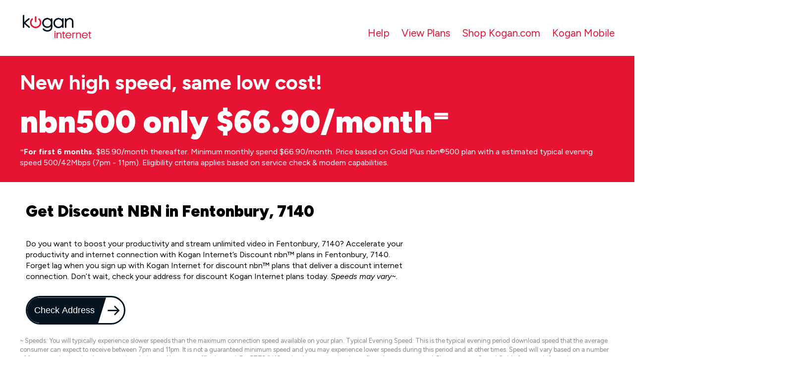

--- FILE ---
content_type: text/html; charset=utf-8
request_url: https://www.koganinternet.com.au/s/discount-nbn-fentonbury-7140-tasmania/
body_size: 20240
content:
<!DOCTYPE html>
<html>
    <head>
        <meta charset="utf-8" />
        <meta http-equiv="X-UA-Compatible" content="IE=edge" /><script type="text/javascript">window.NREUM||(NREUM={});NREUM.info={"beacon":"bam.nr-data.net","errorBeacon":"bam.nr-data.net","licenseKey":"8371d9051e","applicationID":"44524213","transactionName":"MlRQbEJUXRADWkdcVgsedE1eVkcKDVccWFgXWldMWVtUTQ9WV1BVFgt+V15SRwILVWBwdjVQVV0eVFcHEFxARmYEX1ZnUVFZBgFNWkNcOkdbXUc=","queueTime":1,"applicationTime":305,"agent":""};
(window.NREUM||(NREUM={})).init={ajax:{deny_list:["bam.nr-data.net"]},feature_flags:["soft_nav"]};(window.NREUM||(NREUM={})).loader_config={licenseKey:"8371d9051e",applicationID:"44524213",browserID:"44805262"};;/*! For license information please see nr-loader-rum-1.308.0.min.js.LICENSE.txt */
(()=>{var e,t,r={163:(e,t,r)=>{"use strict";r.d(t,{j:()=>E});var n=r(384),i=r(1741);var a=r(2555);r(860).K7.genericEvents;const s="experimental.resources",o="register",c=e=>{if(!e||"string"!=typeof e)return!1;try{document.createDocumentFragment().querySelector(e)}catch{return!1}return!0};var d=r(2614),u=r(944),l=r(8122);const f="[data-nr-mask]",g=e=>(0,l.a)(e,(()=>{const e={feature_flags:[],experimental:{allow_registered_children:!1,resources:!1},mask_selector:"*",block_selector:"[data-nr-block]",mask_input_options:{color:!1,date:!1,"datetime-local":!1,email:!1,month:!1,number:!1,range:!1,search:!1,tel:!1,text:!1,time:!1,url:!1,week:!1,textarea:!1,select:!1,password:!0}};return{ajax:{deny_list:void 0,block_internal:!0,enabled:!0,autoStart:!0},api:{get allow_registered_children(){return e.feature_flags.includes(o)||e.experimental.allow_registered_children},set allow_registered_children(t){e.experimental.allow_registered_children=t},duplicate_registered_data:!1},browser_consent_mode:{enabled:!1},distributed_tracing:{enabled:void 0,exclude_newrelic_header:void 0,cors_use_newrelic_header:void 0,cors_use_tracecontext_headers:void 0,allowed_origins:void 0},get feature_flags(){return e.feature_flags},set feature_flags(t){e.feature_flags=t},generic_events:{enabled:!0,autoStart:!0},harvest:{interval:30},jserrors:{enabled:!0,autoStart:!0},logging:{enabled:!0,autoStart:!0},metrics:{enabled:!0,autoStart:!0},obfuscate:void 0,page_action:{enabled:!0},page_view_event:{enabled:!0,autoStart:!0},page_view_timing:{enabled:!0,autoStart:!0},performance:{capture_marks:!1,capture_measures:!1,capture_detail:!0,resources:{get enabled(){return e.feature_flags.includes(s)||e.experimental.resources},set enabled(t){e.experimental.resources=t},asset_types:[],first_party_domains:[],ignore_newrelic:!0}},privacy:{cookies_enabled:!0},proxy:{assets:void 0,beacon:void 0},session:{expiresMs:d.wk,inactiveMs:d.BB},session_replay:{autoStart:!0,enabled:!1,preload:!1,sampling_rate:10,error_sampling_rate:100,collect_fonts:!1,inline_images:!1,fix_stylesheets:!0,mask_all_inputs:!0,get mask_text_selector(){return e.mask_selector},set mask_text_selector(t){c(t)?e.mask_selector="".concat(t,",").concat(f):""===t||null===t?e.mask_selector=f:(0,u.R)(5,t)},get block_class(){return"nr-block"},get ignore_class(){return"nr-ignore"},get mask_text_class(){return"nr-mask"},get block_selector(){return e.block_selector},set block_selector(t){c(t)?e.block_selector+=",".concat(t):""!==t&&(0,u.R)(6,t)},get mask_input_options(){return e.mask_input_options},set mask_input_options(t){t&&"object"==typeof t?e.mask_input_options={...t,password:!0}:(0,u.R)(7,t)}},session_trace:{enabled:!0,autoStart:!0},soft_navigations:{enabled:!0,autoStart:!0},spa:{enabled:!0,autoStart:!0},ssl:void 0,user_actions:{enabled:!0,elementAttributes:["id","className","tagName","type"]}}})());var p=r(6154),m=r(9324);let h=0;const v={buildEnv:m.F3,distMethod:m.Xs,version:m.xv,originTime:p.WN},b={consented:!1},y={appMetadata:{},get consented(){return this.session?.state?.consent||b.consented},set consented(e){b.consented=e},customTransaction:void 0,denyList:void 0,disabled:!1,harvester:void 0,isolatedBacklog:!1,isRecording:!1,loaderType:void 0,maxBytes:3e4,obfuscator:void 0,onerror:void 0,ptid:void 0,releaseIds:{},session:void 0,timeKeeper:void 0,registeredEntities:[],jsAttributesMetadata:{bytes:0},get harvestCount(){return++h}},_=e=>{const t=(0,l.a)(e,y),r=Object.keys(v).reduce((e,t)=>(e[t]={value:v[t],writable:!1,configurable:!0,enumerable:!0},e),{});return Object.defineProperties(t,r)};var w=r(5701);const x=e=>{const t=e.startsWith("http");e+="/",r.p=t?e:"https://"+e};var R=r(7836),k=r(3241);const A={accountID:void 0,trustKey:void 0,agentID:void 0,licenseKey:void 0,applicationID:void 0,xpid:void 0},S=e=>(0,l.a)(e,A),T=new Set;function E(e,t={},r,s){let{init:o,info:c,loader_config:d,runtime:u={},exposed:l=!0}=t;if(!c){const e=(0,n.pV)();o=e.init,c=e.info,d=e.loader_config}e.init=g(o||{}),e.loader_config=S(d||{}),c.jsAttributes??={},p.bv&&(c.jsAttributes.isWorker=!0),e.info=(0,a.D)(c);const f=e.init,m=[c.beacon,c.errorBeacon];T.has(e.agentIdentifier)||(f.proxy.assets&&(x(f.proxy.assets),m.push(f.proxy.assets)),f.proxy.beacon&&m.push(f.proxy.beacon),e.beacons=[...m],function(e){const t=(0,n.pV)();Object.getOwnPropertyNames(i.W.prototype).forEach(r=>{const n=i.W.prototype[r];if("function"!=typeof n||"constructor"===n)return;let a=t[r];e[r]&&!1!==e.exposed&&"micro-agent"!==e.runtime?.loaderType&&(t[r]=(...t)=>{const n=e[r](...t);return a?a(...t):n})})}(e),(0,n.US)("activatedFeatures",w.B)),u.denyList=[...f.ajax.deny_list||[],...f.ajax.block_internal?m:[]],u.ptid=e.agentIdentifier,u.loaderType=r,e.runtime=_(u),T.has(e.agentIdentifier)||(e.ee=R.ee.get(e.agentIdentifier),e.exposed=l,(0,k.W)({agentIdentifier:e.agentIdentifier,drained:!!w.B?.[e.agentIdentifier],type:"lifecycle",name:"initialize",feature:void 0,data:e.config})),T.add(e.agentIdentifier)}},384:(e,t,r)=>{"use strict";r.d(t,{NT:()=>s,US:()=>u,Zm:()=>o,bQ:()=>d,dV:()=>c,pV:()=>l});var n=r(6154),i=r(1863),a=r(1910);const s={beacon:"bam.nr-data.net",errorBeacon:"bam.nr-data.net"};function o(){return n.gm.NREUM||(n.gm.NREUM={}),void 0===n.gm.newrelic&&(n.gm.newrelic=n.gm.NREUM),n.gm.NREUM}function c(){let e=o();return e.o||(e.o={ST:n.gm.setTimeout,SI:n.gm.setImmediate||n.gm.setInterval,CT:n.gm.clearTimeout,XHR:n.gm.XMLHttpRequest,REQ:n.gm.Request,EV:n.gm.Event,PR:n.gm.Promise,MO:n.gm.MutationObserver,FETCH:n.gm.fetch,WS:n.gm.WebSocket},(0,a.i)(...Object.values(e.o))),e}function d(e,t){let r=o();r.initializedAgents??={},t.initializedAt={ms:(0,i.t)(),date:new Date},r.initializedAgents[e]=t}function u(e,t){o()[e]=t}function l(){return function(){let e=o();const t=e.info||{};e.info={beacon:s.beacon,errorBeacon:s.errorBeacon,...t}}(),function(){let e=o();const t=e.init||{};e.init={...t}}(),c(),function(){let e=o();const t=e.loader_config||{};e.loader_config={...t}}(),o()}},782:(e,t,r)=>{"use strict";r.d(t,{T:()=>n});const n=r(860).K7.pageViewTiming},860:(e,t,r)=>{"use strict";r.d(t,{$J:()=>u,K7:()=>c,P3:()=>d,XX:()=>i,Yy:()=>o,df:()=>a,qY:()=>n,v4:()=>s});const n="events",i="jserrors",a="browser/blobs",s="rum",o="browser/logs",c={ajax:"ajax",genericEvents:"generic_events",jserrors:i,logging:"logging",metrics:"metrics",pageAction:"page_action",pageViewEvent:"page_view_event",pageViewTiming:"page_view_timing",sessionReplay:"session_replay",sessionTrace:"session_trace",softNav:"soft_navigations",spa:"spa"},d={[c.pageViewEvent]:1,[c.pageViewTiming]:2,[c.metrics]:3,[c.jserrors]:4,[c.spa]:5,[c.ajax]:6,[c.sessionTrace]:7,[c.softNav]:8,[c.sessionReplay]:9,[c.logging]:10,[c.genericEvents]:11},u={[c.pageViewEvent]:s,[c.pageViewTiming]:n,[c.ajax]:n,[c.spa]:n,[c.softNav]:n,[c.metrics]:i,[c.jserrors]:i,[c.sessionTrace]:a,[c.sessionReplay]:a,[c.logging]:o,[c.genericEvents]:"ins"}},944:(e,t,r)=>{"use strict";r.d(t,{R:()=>i});var n=r(3241);function i(e,t){"function"==typeof console.debug&&(console.debug("New Relic Warning: https://github.com/newrelic/newrelic-browser-agent/blob/main/docs/warning-codes.md#".concat(e),t),(0,n.W)({agentIdentifier:null,drained:null,type:"data",name:"warn",feature:"warn",data:{code:e,secondary:t}}))}},1687:(e,t,r)=>{"use strict";r.d(t,{Ak:()=>d,Ze:()=>f,x3:()=>u});var n=r(3241),i=r(7836),a=r(3606),s=r(860),o=r(2646);const c={};function d(e,t){const r={staged:!1,priority:s.P3[t]||0};l(e),c[e].get(t)||c[e].set(t,r)}function u(e,t){e&&c[e]&&(c[e].get(t)&&c[e].delete(t),p(e,t,!1),c[e].size&&g(e))}function l(e){if(!e)throw new Error("agentIdentifier required");c[e]||(c[e]=new Map)}function f(e="",t="feature",r=!1){if(l(e),!e||!c[e].get(t)||r)return p(e,t);c[e].get(t).staged=!0,g(e)}function g(e){const t=Array.from(c[e]);t.every(([e,t])=>t.staged)&&(t.sort((e,t)=>e[1].priority-t[1].priority),t.forEach(([t])=>{c[e].delete(t),p(e,t)}))}function p(e,t,r=!0){const s=e?i.ee.get(e):i.ee,c=a.i.handlers;if(!s.aborted&&s.backlog&&c){if((0,n.W)({agentIdentifier:e,type:"lifecycle",name:"drain",feature:t}),r){const e=s.backlog[t],r=c[t];if(r){for(let t=0;e&&t<e.length;++t)m(e[t],r);Object.entries(r).forEach(([e,t])=>{Object.values(t||{}).forEach(t=>{t[0]?.on&&t[0]?.context()instanceof o.y&&t[0].on(e,t[1])})})}}s.isolatedBacklog||delete c[t],s.backlog[t]=null,s.emit("drain-"+t,[])}}function m(e,t){var r=e[1];Object.values(t[r]||{}).forEach(t=>{var r=e[0];if(t[0]===r){var n=t[1],i=e[3],a=e[2];n.apply(i,a)}})}},1738:(e,t,r)=>{"use strict";r.d(t,{U:()=>g,Y:()=>f});var n=r(3241),i=r(9908),a=r(1863),s=r(944),o=r(5701),c=r(3969),d=r(8362),u=r(860),l=r(4261);function f(e,t,r,a){const f=a||r;!f||f[e]&&f[e]!==d.d.prototype[e]||(f[e]=function(){(0,i.p)(c.xV,["API/"+e+"/called"],void 0,u.K7.metrics,r.ee),(0,n.W)({agentIdentifier:r.agentIdentifier,drained:!!o.B?.[r.agentIdentifier],type:"data",name:"api",feature:l.Pl+e,data:{}});try{return t.apply(this,arguments)}catch(e){(0,s.R)(23,e)}})}function g(e,t,r,n,s){const o=e.info;null===r?delete o.jsAttributes[t]:o.jsAttributes[t]=r,(s||null===r)&&(0,i.p)(l.Pl+n,[(0,a.t)(),t,r],void 0,"session",e.ee)}},1741:(e,t,r)=>{"use strict";r.d(t,{W:()=>a});var n=r(944),i=r(4261);class a{#e(e,...t){if(this[e]!==a.prototype[e])return this[e](...t);(0,n.R)(35,e)}addPageAction(e,t){return this.#e(i.hG,e,t)}register(e){return this.#e(i.eY,e)}recordCustomEvent(e,t){return this.#e(i.fF,e,t)}setPageViewName(e,t){return this.#e(i.Fw,e,t)}setCustomAttribute(e,t,r){return this.#e(i.cD,e,t,r)}noticeError(e,t){return this.#e(i.o5,e,t)}setUserId(e,t=!1){return this.#e(i.Dl,e,t)}setApplicationVersion(e){return this.#e(i.nb,e)}setErrorHandler(e){return this.#e(i.bt,e)}addRelease(e,t){return this.#e(i.k6,e,t)}log(e,t){return this.#e(i.$9,e,t)}start(){return this.#e(i.d3)}finished(e){return this.#e(i.BL,e)}recordReplay(){return this.#e(i.CH)}pauseReplay(){return this.#e(i.Tb)}addToTrace(e){return this.#e(i.U2,e)}setCurrentRouteName(e){return this.#e(i.PA,e)}interaction(e){return this.#e(i.dT,e)}wrapLogger(e,t,r){return this.#e(i.Wb,e,t,r)}measure(e,t){return this.#e(i.V1,e,t)}consent(e){return this.#e(i.Pv,e)}}},1863:(e,t,r)=>{"use strict";function n(){return Math.floor(performance.now())}r.d(t,{t:()=>n})},1910:(e,t,r)=>{"use strict";r.d(t,{i:()=>a});var n=r(944);const i=new Map;function a(...e){return e.every(e=>{if(i.has(e))return i.get(e);const t="function"==typeof e?e.toString():"",r=t.includes("[native code]"),a=t.includes("nrWrapper");return r||a||(0,n.R)(64,e?.name||t),i.set(e,r),r})}},2555:(e,t,r)=>{"use strict";r.d(t,{D:()=>o,f:()=>s});var n=r(384),i=r(8122);const a={beacon:n.NT.beacon,errorBeacon:n.NT.errorBeacon,licenseKey:void 0,applicationID:void 0,sa:void 0,queueTime:void 0,applicationTime:void 0,ttGuid:void 0,user:void 0,account:void 0,product:void 0,extra:void 0,jsAttributes:{},userAttributes:void 0,atts:void 0,transactionName:void 0,tNamePlain:void 0};function s(e){try{return!!e.licenseKey&&!!e.errorBeacon&&!!e.applicationID}catch(e){return!1}}const o=e=>(0,i.a)(e,a)},2614:(e,t,r)=>{"use strict";r.d(t,{BB:()=>s,H3:()=>n,g:()=>d,iL:()=>c,tS:()=>o,uh:()=>i,wk:()=>a});const n="NRBA",i="SESSION",a=144e5,s=18e5,o={STARTED:"session-started",PAUSE:"session-pause",RESET:"session-reset",RESUME:"session-resume",UPDATE:"session-update"},c={SAME_TAB:"same-tab",CROSS_TAB:"cross-tab"},d={OFF:0,FULL:1,ERROR:2}},2646:(e,t,r)=>{"use strict";r.d(t,{y:()=>n});class n{constructor(e){this.contextId=e}}},2843:(e,t,r)=>{"use strict";r.d(t,{G:()=>a,u:()=>i});var n=r(3878);function i(e,t=!1,r,i){(0,n.DD)("visibilitychange",function(){if(t)return void("hidden"===document.visibilityState&&e());e(document.visibilityState)},r,i)}function a(e,t,r){(0,n.sp)("pagehide",e,t,r)}},3241:(e,t,r)=>{"use strict";r.d(t,{W:()=>a});var n=r(6154);const i="newrelic";function a(e={}){try{n.gm.dispatchEvent(new CustomEvent(i,{detail:e}))}catch(e){}}},3606:(e,t,r)=>{"use strict";r.d(t,{i:()=>a});var n=r(9908);a.on=s;var i=a.handlers={};function a(e,t,r,a){s(a||n.d,i,e,t,r)}function s(e,t,r,i,a){a||(a="feature"),e||(e=n.d);var s=t[a]=t[a]||{};(s[r]=s[r]||[]).push([e,i])}},3878:(e,t,r)=>{"use strict";function n(e,t){return{capture:e,passive:!1,signal:t}}function i(e,t,r=!1,i){window.addEventListener(e,t,n(r,i))}function a(e,t,r=!1,i){document.addEventListener(e,t,n(r,i))}r.d(t,{DD:()=>a,jT:()=>n,sp:()=>i})},3969:(e,t,r)=>{"use strict";r.d(t,{TZ:()=>n,XG:()=>o,rs:()=>i,xV:()=>s,z_:()=>a});const n=r(860).K7.metrics,i="sm",a="cm",s="storeSupportabilityMetrics",o="storeEventMetrics"},4234:(e,t,r)=>{"use strict";r.d(t,{W:()=>a});var n=r(7836),i=r(1687);class a{constructor(e,t){this.agentIdentifier=e,this.ee=n.ee.get(e),this.featureName=t,this.blocked=!1}deregisterDrain(){(0,i.x3)(this.agentIdentifier,this.featureName)}}},4261:(e,t,r)=>{"use strict";r.d(t,{$9:()=>d,BL:()=>o,CH:()=>g,Dl:()=>_,Fw:()=>y,PA:()=>h,Pl:()=>n,Pv:()=>k,Tb:()=>l,U2:()=>a,V1:()=>R,Wb:()=>x,bt:()=>b,cD:()=>v,d3:()=>w,dT:()=>c,eY:()=>p,fF:()=>f,hG:()=>i,k6:()=>s,nb:()=>m,o5:()=>u});const n="api-",i="addPageAction",a="addToTrace",s="addRelease",o="finished",c="interaction",d="log",u="noticeError",l="pauseReplay",f="recordCustomEvent",g="recordReplay",p="register",m="setApplicationVersion",h="setCurrentRouteName",v="setCustomAttribute",b="setErrorHandler",y="setPageViewName",_="setUserId",w="start",x="wrapLogger",R="measure",k="consent"},5289:(e,t,r)=>{"use strict";r.d(t,{GG:()=>s,Qr:()=>c,sB:()=>o});var n=r(3878),i=r(6389);function a(){return"undefined"==typeof document||"complete"===document.readyState}function s(e,t){if(a())return e();const r=(0,i.J)(e),s=setInterval(()=>{a()&&(clearInterval(s),r())},500);(0,n.sp)("load",r,t)}function o(e){if(a())return e();(0,n.DD)("DOMContentLoaded",e)}function c(e){if(a())return e();(0,n.sp)("popstate",e)}},5607:(e,t,r)=>{"use strict";r.d(t,{W:()=>n});const n=(0,r(9566).bz)()},5701:(e,t,r)=>{"use strict";r.d(t,{B:()=>a,t:()=>s});var n=r(3241);const i=new Set,a={};function s(e,t){const r=t.agentIdentifier;a[r]??={},e&&"object"==typeof e&&(i.has(r)||(t.ee.emit("rumresp",[e]),a[r]=e,i.add(r),(0,n.W)({agentIdentifier:r,loaded:!0,drained:!0,type:"lifecycle",name:"load",feature:void 0,data:e})))}},6154:(e,t,r)=>{"use strict";r.d(t,{OF:()=>c,RI:()=>i,WN:()=>u,bv:()=>a,eN:()=>l,gm:()=>s,mw:()=>o,sb:()=>d});var n=r(1863);const i="undefined"!=typeof window&&!!window.document,a="undefined"!=typeof WorkerGlobalScope&&("undefined"!=typeof self&&self instanceof WorkerGlobalScope&&self.navigator instanceof WorkerNavigator||"undefined"!=typeof globalThis&&globalThis instanceof WorkerGlobalScope&&globalThis.navigator instanceof WorkerNavigator),s=i?window:"undefined"!=typeof WorkerGlobalScope&&("undefined"!=typeof self&&self instanceof WorkerGlobalScope&&self||"undefined"!=typeof globalThis&&globalThis instanceof WorkerGlobalScope&&globalThis),o=Boolean("hidden"===s?.document?.visibilityState),c=/iPad|iPhone|iPod/.test(s.navigator?.userAgent),d=c&&"undefined"==typeof SharedWorker,u=((()=>{const e=s.navigator?.userAgent?.match(/Firefox[/\s](\d+\.\d+)/);Array.isArray(e)&&e.length>=2&&e[1]})(),Date.now()-(0,n.t)()),l=()=>"undefined"!=typeof PerformanceNavigationTiming&&s?.performance?.getEntriesByType("navigation")?.[0]?.responseStart},6389:(e,t,r)=>{"use strict";function n(e,t=500,r={}){const n=r?.leading||!1;let i;return(...r)=>{n&&void 0===i&&(e.apply(this,r),i=setTimeout(()=>{i=clearTimeout(i)},t)),n||(clearTimeout(i),i=setTimeout(()=>{e.apply(this,r)},t))}}function i(e){let t=!1;return(...r)=>{t||(t=!0,e.apply(this,r))}}r.d(t,{J:()=>i,s:()=>n})},6630:(e,t,r)=>{"use strict";r.d(t,{T:()=>n});const n=r(860).K7.pageViewEvent},7699:(e,t,r)=>{"use strict";r.d(t,{It:()=>a,KC:()=>o,No:()=>i,qh:()=>s});var n=r(860);const i=16e3,a=1e6,s="SESSION_ERROR",o={[n.K7.logging]:!0,[n.K7.genericEvents]:!1,[n.K7.jserrors]:!1,[n.K7.ajax]:!1}},7836:(e,t,r)=>{"use strict";r.d(t,{P:()=>o,ee:()=>c});var n=r(384),i=r(8990),a=r(2646),s=r(5607);const o="nr@context:".concat(s.W),c=function e(t,r){var n={},s={},u={},l=!1;try{l=16===r.length&&d.initializedAgents?.[r]?.runtime.isolatedBacklog}catch(e){}var f={on:p,addEventListener:p,removeEventListener:function(e,t){var r=n[e];if(!r)return;for(var i=0;i<r.length;i++)r[i]===t&&r.splice(i,1)},emit:function(e,r,n,i,a){!1!==a&&(a=!0);if(c.aborted&&!i)return;t&&a&&t.emit(e,r,n);var o=g(n);m(e).forEach(e=>{e.apply(o,r)});var d=v()[s[e]];d&&d.push([f,e,r,o]);return o},get:h,listeners:m,context:g,buffer:function(e,t){const r=v();if(t=t||"feature",f.aborted)return;Object.entries(e||{}).forEach(([e,n])=>{s[n]=t,t in r||(r[t]=[])})},abort:function(){f._aborted=!0,Object.keys(f.backlog).forEach(e=>{delete f.backlog[e]})},isBuffering:function(e){return!!v()[s[e]]},debugId:r,backlog:l?{}:t&&"object"==typeof t.backlog?t.backlog:{},isolatedBacklog:l};return Object.defineProperty(f,"aborted",{get:()=>{let e=f._aborted||!1;return e||(t&&(e=t.aborted),e)}}),f;function g(e){return e&&e instanceof a.y?e:e?(0,i.I)(e,o,()=>new a.y(o)):new a.y(o)}function p(e,t){n[e]=m(e).concat(t)}function m(e){return n[e]||[]}function h(t){return u[t]=u[t]||e(f,t)}function v(){return f.backlog}}(void 0,"globalEE"),d=(0,n.Zm)();d.ee||(d.ee=c)},8122:(e,t,r)=>{"use strict";r.d(t,{a:()=>i});var n=r(944);function i(e,t){try{if(!e||"object"!=typeof e)return(0,n.R)(3);if(!t||"object"!=typeof t)return(0,n.R)(4);const r=Object.create(Object.getPrototypeOf(t),Object.getOwnPropertyDescriptors(t)),a=0===Object.keys(r).length?e:r;for(let s in a)if(void 0!==e[s])try{if(null===e[s]){r[s]=null;continue}Array.isArray(e[s])&&Array.isArray(t[s])?r[s]=Array.from(new Set([...e[s],...t[s]])):"object"==typeof e[s]&&"object"==typeof t[s]?r[s]=i(e[s],t[s]):r[s]=e[s]}catch(e){r[s]||(0,n.R)(1,e)}return r}catch(e){(0,n.R)(2,e)}}},8362:(e,t,r)=>{"use strict";r.d(t,{d:()=>a});var n=r(9566),i=r(1741);class a extends i.W{agentIdentifier=(0,n.LA)(16)}},8374:(e,t,r)=>{r.nc=(()=>{try{return document?.currentScript?.nonce}catch(e){}return""})()},8990:(e,t,r)=>{"use strict";r.d(t,{I:()=>i});var n=Object.prototype.hasOwnProperty;function i(e,t,r){if(n.call(e,t))return e[t];var i=r();if(Object.defineProperty&&Object.keys)try{return Object.defineProperty(e,t,{value:i,writable:!0,enumerable:!1}),i}catch(e){}return e[t]=i,i}},9324:(e,t,r)=>{"use strict";r.d(t,{F3:()=>i,Xs:()=>a,xv:()=>n});const n="1.308.0",i="PROD",a="CDN"},9566:(e,t,r)=>{"use strict";r.d(t,{LA:()=>o,bz:()=>s});var n=r(6154);const i="xxxxxxxx-xxxx-4xxx-yxxx-xxxxxxxxxxxx";function a(e,t){return e?15&e[t]:16*Math.random()|0}function s(){const e=n.gm?.crypto||n.gm?.msCrypto;let t,r=0;return e&&e.getRandomValues&&(t=e.getRandomValues(new Uint8Array(30))),i.split("").map(e=>"x"===e?a(t,r++).toString(16):"y"===e?(3&a()|8).toString(16):e).join("")}function o(e){const t=n.gm?.crypto||n.gm?.msCrypto;let r,i=0;t&&t.getRandomValues&&(r=t.getRandomValues(new Uint8Array(e)));const s=[];for(var o=0;o<e;o++)s.push(a(r,i++).toString(16));return s.join("")}},9908:(e,t,r)=>{"use strict";r.d(t,{d:()=>n,p:()=>i});var n=r(7836).ee.get("handle");function i(e,t,r,i,a){a?(a.buffer([e],i),a.emit(e,t,r)):(n.buffer([e],i),n.emit(e,t,r))}}},n={};function i(e){var t=n[e];if(void 0!==t)return t.exports;var a=n[e]={exports:{}};return r[e](a,a.exports,i),a.exports}i.m=r,i.d=(e,t)=>{for(var r in t)i.o(t,r)&&!i.o(e,r)&&Object.defineProperty(e,r,{enumerable:!0,get:t[r]})},i.f={},i.e=e=>Promise.all(Object.keys(i.f).reduce((t,r)=>(i.f[r](e,t),t),[])),i.u=e=>"nr-rum-1.308.0.min.js",i.o=(e,t)=>Object.prototype.hasOwnProperty.call(e,t),e={},t="NRBA-1.308.0.PROD:",i.l=(r,n,a,s)=>{if(e[r])e[r].push(n);else{var o,c;if(void 0!==a)for(var d=document.getElementsByTagName("script"),u=0;u<d.length;u++){var l=d[u];if(l.getAttribute("src")==r||l.getAttribute("data-webpack")==t+a){o=l;break}}if(!o){c=!0;var f={296:"sha512-+MIMDsOcckGXa1EdWHqFNv7P+JUkd5kQwCBr3KE6uCvnsBNUrdSt4a/3/L4j4TxtnaMNjHpza2/erNQbpacJQA=="};(o=document.createElement("script")).charset="utf-8",i.nc&&o.setAttribute("nonce",i.nc),o.setAttribute("data-webpack",t+a),o.src=r,0!==o.src.indexOf(window.location.origin+"/")&&(o.crossOrigin="anonymous"),f[s]&&(o.integrity=f[s])}e[r]=[n];var g=(t,n)=>{o.onerror=o.onload=null,clearTimeout(p);var i=e[r];if(delete e[r],o.parentNode&&o.parentNode.removeChild(o),i&&i.forEach(e=>e(n)),t)return t(n)},p=setTimeout(g.bind(null,void 0,{type:"timeout",target:o}),12e4);o.onerror=g.bind(null,o.onerror),o.onload=g.bind(null,o.onload),c&&document.head.appendChild(o)}},i.r=e=>{"undefined"!=typeof Symbol&&Symbol.toStringTag&&Object.defineProperty(e,Symbol.toStringTag,{value:"Module"}),Object.defineProperty(e,"__esModule",{value:!0})},i.p="https://js-agent.newrelic.com/",(()=>{var e={374:0,840:0};i.f.j=(t,r)=>{var n=i.o(e,t)?e[t]:void 0;if(0!==n)if(n)r.push(n[2]);else{var a=new Promise((r,i)=>n=e[t]=[r,i]);r.push(n[2]=a);var s=i.p+i.u(t),o=new Error;i.l(s,r=>{if(i.o(e,t)&&(0!==(n=e[t])&&(e[t]=void 0),n)){var a=r&&("load"===r.type?"missing":r.type),s=r&&r.target&&r.target.src;o.message="Loading chunk "+t+" failed: ("+a+": "+s+")",o.name="ChunkLoadError",o.type=a,o.request=s,n[1](o)}},"chunk-"+t,t)}};var t=(t,r)=>{var n,a,[s,o,c]=r,d=0;if(s.some(t=>0!==e[t])){for(n in o)i.o(o,n)&&(i.m[n]=o[n]);if(c)c(i)}for(t&&t(r);d<s.length;d++)a=s[d],i.o(e,a)&&e[a]&&e[a][0](),e[a]=0},r=self["webpackChunk:NRBA-1.308.0.PROD"]=self["webpackChunk:NRBA-1.308.0.PROD"]||[];r.forEach(t.bind(null,0)),r.push=t.bind(null,r.push.bind(r))})(),(()=>{"use strict";i(8374);var e=i(8362),t=i(860);const r=Object.values(t.K7);var n=i(163);var a=i(9908),s=i(1863),o=i(4261),c=i(1738);var d=i(1687),u=i(4234),l=i(5289),f=i(6154),g=i(944),p=i(384);const m=e=>f.RI&&!0===e?.privacy.cookies_enabled;function h(e){return!!(0,p.dV)().o.MO&&m(e)&&!0===e?.session_trace.enabled}var v=i(6389),b=i(7699);class y extends u.W{constructor(e,t){super(e.agentIdentifier,t),this.agentRef=e,this.abortHandler=void 0,this.featAggregate=void 0,this.loadedSuccessfully=void 0,this.onAggregateImported=new Promise(e=>{this.loadedSuccessfully=e}),this.deferred=Promise.resolve(),!1===e.init[this.featureName].autoStart?this.deferred=new Promise((t,r)=>{this.ee.on("manual-start-all",(0,v.J)(()=>{(0,d.Ak)(e.agentIdentifier,this.featureName),t()}))}):(0,d.Ak)(e.agentIdentifier,t)}importAggregator(e,t,r={}){if(this.featAggregate)return;const n=async()=>{let n;await this.deferred;try{if(m(e.init)){const{setupAgentSession:t}=await i.e(296).then(i.bind(i,3305));n=t(e)}}catch(e){(0,g.R)(20,e),this.ee.emit("internal-error",[e]),(0,a.p)(b.qh,[e],void 0,this.featureName,this.ee)}try{if(!this.#t(this.featureName,n,e.init))return(0,d.Ze)(this.agentIdentifier,this.featureName),void this.loadedSuccessfully(!1);const{Aggregate:i}=await t();this.featAggregate=new i(e,r),e.runtime.harvester.initializedAggregates.push(this.featAggregate),this.loadedSuccessfully(!0)}catch(e){(0,g.R)(34,e),this.abortHandler?.(),(0,d.Ze)(this.agentIdentifier,this.featureName,!0),this.loadedSuccessfully(!1),this.ee&&this.ee.abort()}};f.RI?(0,l.GG)(()=>n(),!0):n()}#t(e,r,n){if(this.blocked)return!1;switch(e){case t.K7.sessionReplay:return h(n)&&!!r;case t.K7.sessionTrace:return!!r;default:return!0}}}var _=i(6630),w=i(2614),x=i(3241);class R extends y{static featureName=_.T;constructor(e){var t;super(e,_.T),this.setupInspectionEvents(e.agentIdentifier),t=e,(0,c.Y)(o.Fw,function(e,r){"string"==typeof e&&("/"!==e.charAt(0)&&(e="/"+e),t.runtime.customTransaction=(r||"http://custom.transaction")+e,(0,a.p)(o.Pl+o.Fw,[(0,s.t)()],void 0,void 0,t.ee))},t),this.importAggregator(e,()=>i.e(296).then(i.bind(i,3943)))}setupInspectionEvents(e){const t=(t,r)=>{t&&(0,x.W)({agentIdentifier:e,timeStamp:t.timeStamp,loaded:"complete"===t.target.readyState,type:"window",name:r,data:t.target.location+""})};(0,l.sB)(e=>{t(e,"DOMContentLoaded")}),(0,l.GG)(e=>{t(e,"load")}),(0,l.Qr)(e=>{t(e,"navigate")}),this.ee.on(w.tS.UPDATE,(t,r)=>{(0,x.W)({agentIdentifier:e,type:"lifecycle",name:"session",data:r})})}}class k extends e.d{constructor(e){var t;(super(),f.gm)?(this.features={},(0,p.bQ)(this.agentIdentifier,this),this.desiredFeatures=new Set(e.features||[]),this.desiredFeatures.add(R),(0,n.j)(this,e,e.loaderType||"agent"),t=this,(0,c.Y)(o.cD,function(e,r,n=!1){if("string"==typeof e){if(["string","number","boolean"].includes(typeof r)||null===r)return(0,c.U)(t,e,r,o.cD,n);(0,g.R)(40,typeof r)}else(0,g.R)(39,typeof e)},t),function(e){(0,c.Y)(o.Dl,function(t,r=!1){if("string"!=typeof t&&null!==t)return void(0,g.R)(41,typeof t);const n=e.info.jsAttributes["enduser.id"];r&&null!=n&&n!==t?(0,a.p)(o.Pl+"setUserIdAndResetSession",[t],void 0,"session",e.ee):(0,c.U)(e,"enduser.id",t,o.Dl,!0)},e)}(this),function(e){(0,c.Y)(o.nb,function(t){if("string"==typeof t||null===t)return(0,c.U)(e,"application.version",t,o.nb,!1);(0,g.R)(42,typeof t)},e)}(this),function(e){(0,c.Y)(o.d3,function(){e.ee.emit("manual-start-all")},e)}(this),function(e){(0,c.Y)(o.Pv,function(t=!0){if("boolean"==typeof t){if((0,a.p)(o.Pl+o.Pv,[t],void 0,"session",e.ee),e.runtime.consented=t,t){const t=e.features.page_view_event;t.onAggregateImported.then(e=>{const r=t.featAggregate;e&&!r.sentRum&&r.sendRum()})}}else(0,g.R)(65,typeof t)},e)}(this),this.run()):(0,g.R)(21)}get config(){return{info:this.info,init:this.init,loader_config:this.loader_config,runtime:this.runtime}}get api(){return this}run(){try{const e=function(e){const t={};return r.forEach(r=>{t[r]=!!e[r]?.enabled}),t}(this.init),n=[...this.desiredFeatures];n.sort((e,r)=>t.P3[e.featureName]-t.P3[r.featureName]),n.forEach(r=>{if(!e[r.featureName]&&r.featureName!==t.K7.pageViewEvent)return;if(r.featureName===t.K7.spa)return void(0,g.R)(67);const n=function(e){switch(e){case t.K7.ajax:return[t.K7.jserrors];case t.K7.sessionTrace:return[t.K7.ajax,t.K7.pageViewEvent];case t.K7.sessionReplay:return[t.K7.sessionTrace];case t.K7.pageViewTiming:return[t.K7.pageViewEvent];default:return[]}}(r.featureName).filter(e=>!(e in this.features));n.length>0&&(0,g.R)(36,{targetFeature:r.featureName,missingDependencies:n}),this.features[r.featureName]=new r(this)})}catch(e){(0,g.R)(22,e);for(const e in this.features)this.features[e].abortHandler?.();const t=(0,p.Zm)();delete t.initializedAgents[this.agentIdentifier]?.features,delete this.sharedAggregator;return t.ee.get(this.agentIdentifier).abort(),!1}}}var A=i(2843),S=i(782);class T extends y{static featureName=S.T;constructor(e){super(e,S.T),f.RI&&((0,A.u)(()=>(0,a.p)("docHidden",[(0,s.t)()],void 0,S.T,this.ee),!0),(0,A.G)(()=>(0,a.p)("winPagehide",[(0,s.t)()],void 0,S.T,this.ee)),this.importAggregator(e,()=>i.e(296).then(i.bind(i,2117))))}}var E=i(3969);class I extends y{static featureName=E.TZ;constructor(e){super(e,E.TZ),f.RI&&document.addEventListener("securitypolicyviolation",e=>{(0,a.p)(E.xV,["Generic/CSPViolation/Detected"],void 0,this.featureName,this.ee)}),this.importAggregator(e,()=>i.e(296).then(i.bind(i,9623)))}}new k({features:[R,T,I],loaderType:"lite"})})()})();</script>
        <title> Discount NBN Fentonbury 7140 Tasmania   - Kogan Internet   </title>
        <meta name="description" content="
    Do you want to boost your productivity and stream unlimited video in Fentonbury, 7140? Accelerate your productivity and internet connection with Kogan Internet’s Discount nbn™ plans in Fentonbury, 7140. Forget lag when you sign up with Kogan Internet for discount nbn™ plans that deliver a discount internet connection. Don’t wait, check your address for discount Kogan Internet plans today. Speeds may vary~.
" />
        
        <meta name="viewport" content="width=device-width, initial-scale=1" />
        
        <meta name="theme-color" content="#ed193a">
        
        <meta name="msapplication-TileImage" content="/static/favicons/mstile-144x144.09fb396b9947.png">
        <meta name="msapplication-config" content="/static/favicons/browserconfig.2e98323ca6a7.xml" />
        <meta name="msapplication-TileColor" content="#ed193a">

        <link rel="apple-touch-icon" sizes="57x57" href="/static/favicons/apple-touch-icon-57x57.9f463623bc8a.png">
        <link rel="apple-touch-icon" sizes="60x60" href="/static/favicons/apple-touch-icon-60x60.555a96e7839b.png">
        <link rel="apple-touch-icon" sizes="72x72" href="/static/favicons/apple-touch-icon-72x72.3c3d968907ee.png">
        <link rel="apple-touch-icon" sizes="76x76" href="/static/favicons/apple-touch-icon-76x76.27d024a393f3.png">
        <link rel="apple-touch-icon" sizes="114x114" href="/static/favicons/apple-touch-icon-114x114.d10bbf747591.png">
        <link rel="apple-touch-icon" sizes="120x120" href="/static/favicons/apple-touch-icon-120x120.e05a08ba66b7.png">
        <link rel="apple-touch-icon" sizes="144x144" href="/static/favicons/apple-touch-icon-144x144.cdcaacf4441f.png">
        <link rel="apple-touch-icon" sizes="152x152" href="/static/favicons/apple-touch-icon-152x152.f6ea7824bd90.png">
        <link rel="apple-touch-icon" sizes="180x180" href="/static/favicons/apple-touch-icon-180x180.a7f15dfd3629.png">
        <link rel="icon" type="image/png" href="/static/favicons/favicon-32x32.9b25b1f3e25c.png" sizes="32x32">
        <link rel="icon" type="image/png" href="/static/favicons/favicon-194x194.30a9b9ad21aa.png" sizes="194x194">
        <link rel="icon" type="image/png" href="/static/favicons/favicon-96x96.7a3267e18cfe.png" sizes="96x96">
        <link rel="icon" type="image/png" href="/static/favicons/android-chrome-192x192.4af90b8ed7fa.png" sizes="192x192+">
        <link rel="icon" type="image/png" href="/static/favicons/favicon-16x16.d91e092a28ba.png" sizes="16x16">
        <link rel="shortcut icon" href="/static/favicons/favicon.aa3e579e2484.ico">

        <link rel="stylesheet" type="text/css" href="/static/build/main.a09610269b59.css">
        
    <style type="text/css">.nearby-locations {
    text-align: left;
    line-height: 1.6;
}

.nearby-locations a {
    text-decoration: none;
    display: inline-block;
    font-size: 12px;
    margin-right: 8px;
    transition: color .25s;
}

.nearby-locations a:hover {
    color: #ed193a;
}
</style>

        
        <script async src="https://www.googletagmanager.com/gtag/js?id=UA-35919791-2"></script>
        <script> window.dataLayer = window.dataLayer || []; window.ga_id = 'UA-35919791-2'; function gtag(){dataLayer.push(arguments);} gtag('js', new Date()); gtag('config', 'UA-35919791-2', { 'transport_type': 'beacon', 'custom_map': { 'dimension1': 'field_name', 'dimension2': 'error_message', } }); </script>
        
    </head>
    <body class="template-longtailseo">
        

    <input type="checkbox" id="nav-trigger" class="nav-trigger" />
    <label for="nav-trigger">
        <div class="nav-icon">
            <span></span>
            <span></span>
            <span></span>
            <span></span>
        </div>
    </label>


        <section class="l-site_wrap">
            
            

<header class="l-header">
    <div class="l-page l-page--width">
        
            <a href="/" class="logo s-img_wrap">
                <img class="logo--no-burger" src="/static/img/logo.ef591abf873c.png" alt="Kogan Internet">
                <img class="logo--burger" src="/static/img/logo-white.cac0d8ea750e.png" alt="Kogan Internet">
            </a>
        
        <nav class="c-navigation">
    
        <div class="nav">
            <h2 class="nav--header">Menu</h2>
            <ul class="nav__wrap">
                <li class="nav--item"><a href="https://help.koganinternet.com.au/hc/en-au" rel="noopener" target="_blank">Help</a></li>
                <li class="nav--item"><a href="/plans/">View Plans</a></li>
                <li class="nav--item"><a href="https://www.kogan.com/au/" rel="noopener" target="_blank">Shop Kogan.com</a></li>
                <li class="nav--item"><a href="https://www.koganmobile.com.au/" rel="noopener" target="_blank">Kogan Mobile</a></li>
            </ul>
        </div>
    
</nav>

    </div>
</header>

            
    <div class="app__container--bg_animation"></div>

            <section class="main l-page">
                
    <div class="block-full_width_image">

<div class="c-full-width-image" style="background-image: url(https://kwalify-media-prod.s3.amazonaws.com/images/Red_Background.original.png);">
  <div class="l-page--width l-block--spacing" style="color: #FFFFFF;">
    <div class="rich-text"><p data-block-key="itryi"></p><h3 data-block-key="97uai">New high speed, same low cost!</h3><h1 data-block-key="8jmtp">nbn500 only $66.90/month⁼</h1><p data-block-key="6hn5q">⁼<b>For first 6 months.</b> $85.90/month thereafter. Minimum monthly spend $66.90/month. Price based on Gold Plus nbn®500 plan with a estimated typical evening speed 500/42Mbps (7pm - 11pm). Eligibility criteria applies based on service check &amp; modem capabilities.</p></div>

    
        <div class="c-full-width-image__inline_display">
            
        </div>
    
  </div>
</div>
</div>
    <div class="block-columns">
        <div class="l-background--white">
            <div class="c-columns c-columns--left_top c-columns--split-66_33 l-page--width l-block--spacing">
                <div class="column column--1">
                    <div class="l-page--width l-block--spacing">
                        <h1>Get Discount NBN in Fentonbury, 7140</h1>
                    </div>
                    <div class="l-page--width l-block--spacing">
                        <p>Do you want to boost your productivity and stream unlimited video in Fentonbury, 7140? Accelerate your productivity and internet connection with Kogan Internet’s Discount nbn™ plans in Fentonbury, 7140. Forget lag when you sign up with Kogan Internet for discount nbn™ plans that deliver a discount internet connection. Don’t wait, check your address for discount Kogan Internet plans today. <i>Speeds may vary~.</i></p>
                    </div>
                    <div
                        data-label="Check Address"
                        data-target="#name" class="app__element--branded_button">
                    </div>
                </div>
                <div class="column column--2">
                    <div class="c-full-width google-map__container">
                        <div id="map-canvas" style="width: 100%; height: 400px"></div>
                    </div>
                </div>
                <div class="clearfix"></div>
            </div>
        </div>
    </div>
    <div class="block-terms"><div class="l-page--width l-block--spacing c-paragraph--terms"><div class="rich-text"><p data-block-key="xcpos">~ Speeds: You will typically experience slower speeds than the maximum connection speed available on your plan. Typical Evening Speed: This is the typical evening period download speed that the average consumer can expect to receive between 7pm and 11pm. It is not a guaranteed minimum speed and you may experience lower speeds during this period and at other times. Speed will vary based on a number of factors such as technology type, plan choice and internet traffic demand. For FTTB/N/C technology, max. speeds confirmed once connected. Please see our <a href="https://help.koganinternet.com.au/hc/en-us/sections/360000284431-Speed-Guide">Speed Guide</a> for more information.</p></div></div>
</div>
<div class="block-paragraph"><div class="l-background--white">
    <div class="l-page--width l-block--spacing"><div class="rich-text"><h2 data-block-key="ch2xi"><b>Check your availability below and sign up.</b><br/></h2></div></div>
</div>
</div>
<div class="block-react_lead_gen"><div class="app__container--lead_gen l-page l-page--width"></div>
<script>
window.bootstrapData = JSON.parse('{\u0022submitLabel\u0022: \u0022Check Address\u0022, \u0022termsText\u0022: \u0022\u003Cdiv class\u003D\u005C\u0022rich\u002Dtext\u005C\u0022\u003E\u003Cp data\u002Dblock\u002Dkey\u003D\u005C\u0022powuv\u005C\u0022\u003EBy clicking Check Availability,\u005Cu00a0 I have read, understood and agree to\u005Cu00a0the \u003Ca href\u003D\u005C\u0022/legal/\u005C\u0022\u003EKogan Internet Terms \u0026amp\u003B Conditions\u003C/a\u003E,\u005Cu00a0\u003Ca href\u003D\u005C\u0022/legal/spam\u002Dact\u002Dpolicy/\u005C\u0022\u003EKogan Spam Act Policy\u003C/a\u003E\u005Cu00a0and \u003Ca href\u003D\u005C\u0022/legal/privacy/\u005C\u0022\u003EPrivacy Policy\u003C/a\u003E\u005Cu00a0and agree to receive marketing communications from Kogan.\u005Cu00a0Remember, you can unsubscribe at any time.\u003C/p\u003E\u003C/div\u003E\u0022, \u0022checkoutPage\u0022: \u0022/signup/\u0022}');
</script>
</div>
<div class="block-paragraph"><div class="l-background--none">
    <div class="l-page--width l-block--spacing"><div class="rich-text"><h2 data-block-key="f1jee"><b>Kogan nbn</b>®<b> month-to-month plans</b></h2></div></div>
</div>
</div>
<div class="block-three_columns"><div class="l-background--white">
    <div id="homepage-plan-display"></div>
    <div class="c-columns c-columns--split-33_33_33 c-columns-- l-page--width l-block--spacing">
      <div class="column column--1"><div class="block-plan"><div data-id="5bfaac72-2762-4571-850e-88a98c61ab6c"
     data-button-text="Check Address"
     data-redirect-target="#name"
     class="app__container--plan"
></div>
<script>
    window.bootstrapPlans = window.bootstrapPlans || {};
    window.bootstrapPlans['5bfaac72-2762-4571-850e-88a98c61ab6c'] = JSON.parse('{\u0022id\u0022: \u00225bfaac72\u002D2762\u002D4571\u002D850e\u002D88a98c61ab6c\u0022, \u0022carouselDefault\u0022: false, \u0022title\u0022: \u0022Bronze\u0022, \u0022headerPill\u0022: \u0022\u0022, \u0022rateRrp\u0022: \u002270.90\u005Cu207c\u0022, \u0022rate\u0022: 48.9, \u0022interval\u0022: \u0022month\u0022, \u0022limit\u0022: \u0022Unlimited Data*\u0022, \u0022pricingInfo\u0022: \u0022\u003Cdiv class\u003D\u005C\u0022rich\u002Dtext\u005C\u0022\u003E\u003Cp data\u002Dblock\u002Dkey\u003D\u005C\u0022s3d2x\u005C\u0022\u003E$70.90/month thereafter.\u005Cu207c\u003Cbr/\u003ETotal min. cost $48.90.\u003C/p\u003E\u003C/div\u003E\u0022, \u0022marketingTagline\u0022: \u0022\u003Cdiv class\u003D\u005C\u0022rich\u002Dtext\u005C\u0022\u003E\u003Cp data\u002Dblock\u002Dkey\u003D\u005C\u0022hm32v\u005C\u0022\u003Enbn\u005Cu00ae Home Basic\u003C/p\u003E\u003C/div\u003E\u0022, \u0022isPromo\u0022: true, \u0022promoText\u0022: \u0022for first 6 months.\u0022, \u0022planColor\u0022: \u0022#F37E2D\u0022, \u0022secondaryPlanColor\u0022: \u0022#e8e8e8\u0022, \u0022speedDisclaimer\u0022: \u0022\u003Cdiv class\u003D\u005C\u0022rich\u002Dtext\u005C\u0022\u003E\u003Cp data\u002Dblock\u002Dkey\u003D\u005C\u0022cl9uc\u005C\u0022\u003E\u003Cbr/\u003E\u003C/p\u003E\u003Ch3 data\u002Dblock\u002Dkey\u003D\u005C\u0022ec14c\u005C\u0022\u003Enbn\u005Cu00ae\u005Cu00a025\u003C/h3\u003E\u003Cp data\u002Dblock\u002Dkey\u003D\u005C\u00223bbnn\u005C\u0022\u003E\u003C/p\u003E\u003Cp data\u002Dblock\u002Dkey\u003D\u005C\u0022cmo0q\u005C\u0022\u003E\u003Ca href\u003D\u005C\u0022https://help.koganinternet.com.au/hc/en\u002Dus/articles/360001444332\u002DSpeed\u002Dguide\u002Dfor\u002DKogan\u002Dnbn\u002D\u005C\u0022\u003ETypical evening speeds:~\u003C/a\u003E\u003Cbr/\u003E\u005Cu2193\u005Cu00a025 Mbps \u0026amp\u003B \u005Cu2191 8 Mbps\u005Cu00a0\u003C/p\u003E\u003C/div\u003E\u0022, \u0022orderSummaryDisclaimer\u0022: \u0022\u003Cdiv class\u003D\u005C\u0022rich\u002Dtext\u005C\u0022\u003E\u003Cp data\u002Dblock\u002Dkey\u003D\u005C\u00228zlj2\u005C\u0022\u003E\u003Ca href\u003D\u005C\u0022/legal/\u005C\u0022\u003ECritical Information Summaries\u003C/a\u003E\u003Cbr/\u003E\u003Ca href\u003D\u005C\u0022https://kogan\u002Dprod\u002Dassets.s3.amazonaws.com/files/docs/20250915_nbn_KeyFactSheet.pdf\u005C\u0022\u003EKey Fact Sheet\u003C/a\u003E\u003Cbr/\u003E\u003C/p\u003E\u003Cp data\u002Dblock\u002Dkey\u003D\u005C\u00227nn6c\u005C\u0022\u003E*Plus any applicable charges which will appear on your bill\u003C/p\u003E\u003C/div\u003E\u0022, \u0022highlightedFeature\u0022: \u0022\u003Cdiv class\u003D\u005C\u0022rich\u002Dtext\u005C\u0022\u003E\u003C/div\u003E\u0022, \u0022features\u0022: \u0022\u003Cdiv class\u003D\u005C\u0022rich\u002Dtext\u005C\u0022\u003E\u003Cul\u003E\u003Cli data\u002Dblock\u002Dkey\u003D\u005C\u002297iad\u005C\u0022\u003E\u003Cb\u003ENo lock\u002Din contract\u003C/b\u003E\u003C/li\u003E\u003Cli data\u002Dblock\u002Dkey\u003D\u005C\u00229qv8b\u005C\u0022\u003E\u003Cb\u003EKogan Internet\u003Cbr/\u003EPrice Pledge\u005Cu00b9\u003C/b\u003E\u003C/li\u003E\u003Cli data\u002Dblock\u002Dkey\u003D\u005C\u00225ehq1\u005C\u0022\u003E\u003Cb\u003E$0 Activation fee\u003C/b\u003E\u003C/li\u003E\u003C/ul\u003E\u003C/div\u003E\u0022, \u0022terms\u0022: \u0022\u003Cdiv class\u003D\u005C\u0022rich\u002Dtext\u005C\u0022\u003E\u003Cp data\u002Dblock\u002Dkey\u003D\u005C\u0022kz45y\u005C\u0022\u003E\u003Ca href\u003D\u005C\u0022https://kogan\u002Dprod\u002Dassets.s3.amazonaws.com/files/docs/KNBN/CIS/2025/250915_BronzeUnlimited_CIS.pdf\u005C\u0022\u003EView Critical Information Summary\u003C/a\u003E\u003Cbr/\u003E\u003Ca href\u003D\u005C\u0022https://kogan\u002Dprod\u002Dassets.s3.amazonaws.com/files/docs/20250915_nbn_KeyFactSheet.pdf\u005C\u0022\u003EKey Fact Sheet\u003C/a\u003E\u003Cbr/\u003E\u003Ca href\u003D\u005C\u0022/legal/\u005C\u0022\u003ETerms and Conditions\u003C/a\u003E\u003C/p\u003E\u003C/div\u003E\u0022, \u0022eligibilityDisclaimer\u0022: \u0022\u003Cdiv class\u003D\u005C\u0022rich\u002Dtext\u005C\u0022\u003E\u003C/div\u003E\u0022, \u0022serviceClasses\u0022: [], \u0022availableProductFeatures\u0022: [], \u0022redirectLink\u0022: \u0022\u0022}');
</script>
</div></div>
      <div class="column column--2"><div class="block-plan"><div data-id="bc1ce89f-a3ff-4c0a-840f-e28bd1d26c91"
     data-button-text="Check Address"
     data-redirect-target="#name"
     class="app__container--plan"
></div>
<script>
    window.bootstrapPlans = window.bootstrapPlans || {};
    window.bootstrapPlans['bc1ce89f-a3ff-4c0a-840f-e28bd1d26c91'] = JSON.parse('{\u0022id\u0022: \u0022bc1ce89f\u002Da3ff\u002D4c0a\u002D840f\u002De28bd1d26c91\u0022, \u0022carouselDefault\u0022: false, \u0022title\u0022: \u0022Silver\u0022, \u0022headerPill\u0022: \u0022\u0022, \u0022rateRrp\u0022: \u002280.90\u005Cu207c\u0022, \u0022rate\u0022: 60.9, \u0022interval\u0022: \u0022month\u0022, \u0022limit\u0022: \u0022Unlimited Data*\u0022, \u0022pricingInfo\u0022: \u0022\u003Cdiv class\u003D\u005C\u0022rich\u002Dtext\u005C\u0022\u003E\u003Cp data\u002Dblock\u002Dkey\u003D\u005C\u0022m59z6\u005C\u0022\u003E$80.90/month thereafter.\u005Cu207c\u003Cbr/\u003ETotal min. cost $60.90.\u003Cbr/\u003E\u003C/p\u003E\u003C/div\u003E\u0022, \u0022marketingTagline\u0022: \u0022\u003Cdiv class\u003D\u005C\u0022rich\u002Dtext\u005C\u0022\u003E\u003Cp data\u002Dblock\u002Dkey\u003D\u005C\u0022hifo3\u005C\u0022\u003Enbn\u005Cu2122 Home Standard\u003C/p\u003E\u003C/div\u003E\u0022, \u0022isPromo\u0022: true, \u0022promoText\u0022: \u0022for first 6 months.\u0022, \u0022planColor\u0022: \u0022#A2A2BC\u0022, \u0022secondaryPlanColor\u0022: \u0022#e8e8e8\u0022, \u0022speedDisclaimer\u0022: \u0022\u003Cdiv class\u003D\u005C\u0022rich\u002Dtext\u005C\u0022\u003E\u003Cp data\u002Dblock\u002Dkey\u003D\u005C\u0022fhstw\u005C\u0022\u003E\u003Cbr/\u003E\u003C/p\u003E\u003Ch3 data\u002Dblock\u002Dkey\u003D\u005C\u0022aa7uf\u005C\u0022\u003Enbn\u005Cu00ae 50\u003C/h3\u003E\u003Cp data\u002Dblock\u002Dkey\u003D\u005C\u002245u9\u005C\u0022\u003E\u003C/p\u003E\u003Cp data\u002Dblock\u002Dkey\u003D\u005C\u002214rsj\u005C\u0022\u003E\u003Ca href\u003D\u005C\u0022https://help.koganinternet.com.au/hc/en\u002Dus/articles/360001444332\u002DSpeed\u002Dguide\u002Dfor\u002DKogan\u002Dnbn\u002D\u005C\u0022\u003ETypical evening speeds:~\u003C/a\u003E\u003Cbr/\u003E\u005Cu2193\u005Cu00a050 Mbps \u0026amp\u003B \u005Cu2191 17 Mbps\u005Cu00a0\u003C/p\u003E\u003Cp data\u002Dblock\u002Dkey\u003D\u005C\u0022gug0\u005C\u0022\u003E\u003C/p\u003E\u003C/div\u003E\u0022, \u0022orderSummaryDisclaimer\u0022: \u0022\u003Cdiv class\u003D\u005C\u0022rich\u002Dtext\u005C\u0022\u003E\u003Cp data\u002Dblock\u002Dkey\u003D\u005C\u00223k2zi\u005C\u0022\u003E\u003Ca href\u003D\u005C\u0022/legal/\u005C\u0022\u003ECritical Information Summaries\u003C/a\u003E\u003Cbr/\u003E\u003Ca href\u003D\u005C\u0022https://kogan\u002Dprod\u002Dassets.s3.amazonaws.com/files/docs/20250915_nbn_KeyFactSheet.pdf\u005C\u0022\u003EKey Fact Sheet\u003C/a\u003E\u003C/p\u003E\u003Cp data\u002Dblock\u002Dkey\u003D\u005C\u00229ju8l\u005C\u0022\u003E\u003C/p\u003E\u003Cp data\u002Dblock\u002Dkey\u003D\u005C\u0022frkv8\u005C\u0022\u003E*Plus any applicable charges which will appear on your bill\u003C/p\u003E\u003C/div\u003E\u0022, \u0022highlightedFeature\u0022: \u0022\u003Cdiv class\u003D\u005C\u0022rich\u002Dtext\u005C\u0022\u003E\u003C/div\u003E\u0022, \u0022features\u0022: \u0022\u003Cdiv class\u003D\u005C\u0022rich\u002Dtext\u005C\u0022\u003E\u003Cul\u003E\u003Cli data\u002Dblock\u002Dkey\u003D\u005C\u0022ib1qb\u005C\u0022\u003E\u003Cb\u003ENo lock\u002Din contract\u003C/b\u003E\u003C/li\u003E\u003Cli data\u002Dblock\u002Dkey\u003D\u005C\u0022bufla\u005C\u0022\u003E\u003Cb\u003EKogan Internet\u003Cbr/\u003EPrice Pledge\u005Cu00b9\u003C/b\u003E\u003C/li\u003E\u003Cli data\u002Dblock\u002Dkey\u003D\u005C\u0022780o7\u005C\u0022\u003E\u003Cb\u003E$0 Activation fee\u003C/b\u003E\u003Cbr/\u003E\u003C/li\u003E\u003C/ul\u003E\u003C/div\u003E\u0022, \u0022terms\u0022: \u0022\u003Cdiv class\u003D\u005C\u0022rich\u002Dtext\u005C\u0022\u003E\u003Cp data\u002Dblock\u002Dkey\u003D\u005C\u0022dpitl\u005C\u0022\u003E\u003Ca href\u003D\u005C\u0022https://kogan\u002Dprod\u002Dassets.s3.amazonaws.com/files/docs/KNBN/CIS/2025/250915_SilverUnlimited_CIS.pdf\u005C\u0022\u003EView Critical Information Summary\u003C/a\u003E\u003Cbr/\u003E\u003Ca href\u003D\u005C\u0022https://kogan\u002Dprod\u002Dassets.s3.amazonaws.com/files/docs/20250915_nbn_KeyFactSheet.pdf\u005C\u0022\u003EKey Fact Sheet\u003C/a\u003E\u003Cbr/\u003E\u003Ca href\u003D\u005C\u0022/legal/\u005C\u0022\u003ETerms and Conditions\u003C/a\u003E\u003C/p\u003E\u003C/div\u003E\u0022, \u0022eligibilityDisclaimer\u0022: \u0022\u003Cdiv class\u003D\u005C\u0022rich\u002Dtext\u005C\u0022\u003E\u003C/div\u003E\u0022, \u0022serviceClasses\u0022: [], \u0022availableProductFeatures\u0022: [], \u0022redirectLink\u0022: \u0022\u0022}');
</script>
</div></div>
      <div class="column column--3"><div class="block-plan"><div data-id="9cb7a889-336e-4858-a69e-b46b85dd8428"
     data-button-text="Check Address"
     data-redirect-target="#name"
     class="app__container--plan"
></div>
<script>
    window.bootstrapPlans = window.bootstrapPlans || {};
    window.bootstrapPlans['9cb7a889-336e-4858-a69e-b46b85dd8428'] = JSON.parse('{\u0022id\u0022: \u00229cb7a889\u002D336e\u002D4858\u002Da69e\u002Db46b85dd8428\u0022, \u0022carouselDefault\u0022: false, \u0022title\u0022: \u0022Gold\u0022, \u0022headerPill\u0022: \u0022\u0022, \u0022rateRrp\u0022: \u002285.90\u005Cu2248\u0022, \u0022rate\u0022: 66.9, \u0022interval\u0022: \u0022month\u0022, \u0022limit\u0022: \u0022Unlimited Data*\u0022, \u0022pricingInfo\u0022: \u0022\u003Cdiv class\u003D\u005C\u0022rich\u002Dtext\u005C\u0022\u003E\u003Cp data\u002Dblock\u002Dkey\u003D\u005C\u0022irmw3\u005C\u0022\u003E$85.90/month thereafter.\u005Cu2248\u003Cbr/\u003ETotal min. cost $66.90.\u003C/p\u003E\u003C/div\u003E\u0022, \u0022marketingTagline\u0022: \u0022\u003Cdiv class\u003D\u005C\u0022rich\u002Dtext\u005C\u0022\u003E\u003Cp data\u002Dblock\u002Dkey\u003D\u005C\u0022bv453\u005C\u0022\u003Enbn\u005Cu2122 Home Fast\u003C/p\u003E\u003C/div\u003E\u0022, \u0022isPromo\u0022: true, \u0022promoText\u0022: \u0022for first 6 months.\u0022, \u0022planColor\u0022: \u0022#E19E32\u0022, \u0022secondaryPlanColor\u0022: \u0022#f9edd7\u0022, \u0022speedDisclaimer\u0022: \u0022\u003Cdiv class\u003D\u005C\u0022rich\u002Dtext\u005C\u0022\u003E\u003Cp data\u002Dblock\u002Dkey\u003D\u005C\u00228qa6e\u005C\u0022\u003E\u003Cbr/\u003E\u003C/p\u003E\u003Ch3 data\u002Dblock\u002Dkey\u003D\u005C\u0022cpl62\u005C\u0022\u003Enbn\u005Cu00ae 100\u003C/h3\u003E\u003Cp data\u002Dblock\u002Dkey\u003D\u005C\u0022s3rm\u005C\u0022\u003E\u003C/p\u003E\u003Cp data\u002Dblock\u002Dkey\u003D\u005C\u0022c2v4q\u005C\u0022\u003E\u003Ca href\u003D\u005C\u0022https://help.koganinternet.com.au/hc/en\u002Dus/articles/360001444332\u002DSpeed\u002Dguide\u002Dfor\u002DKogan\u002Dnbn\u002D\u005C\u0022\u003ETypical evening speeds:~\u003C/a\u003E\u003Cbr/\u003E\u005Cu2193\u005Cu00a0100 Mbps \u0026amp\u003B \u005Cu2191 17 Mbps\u005Cu00a0\u003C/p\u003E\u003Cp data\u002Dblock\u002Dkey\u003D\u005C\u0022336fh\u005C\u0022\u003E\u003C/p\u003E\u003C/div\u003E\u0022, \u0022orderSummaryDisclaimer\u0022: \u0022\u003Cdiv class\u003D\u005C\u0022rich\u002Dtext\u005C\u0022\u003E\u003Cp data\u002Dblock\u002Dkey\u003D\u005C\u0022ukgft\u005C\u0022\u003E\u003Ca href\u003D\u005C\u0022/legal/\u005C\u0022\u003ECritical Information Summaries\u003C/a\u003E\u003Cbr/\u003E\u003Ca href\u003D\u005C\u0022https://kogan\u002Dprod\u002Dassets.s3.amazonaws.com/files/docs/20250915_nbn_KeyFactSheet.pdf\u005C\u0022\u003EKey Fact Sheet\u003C/a\u003E\u003C/p\u003E\u003Cp data\u002Dblock\u002Dkey\u003D\u005C\u0022d6mcr\u005C\u0022\u003E\u003C/p\u003E\u003Cp data\u002Dblock\u002Dkey\u003D\u005C\u002247i6l\u005C\u0022\u003E*Plus any applicable charges which will appear on your bill\u003C/p\u003E\u003C/div\u003E\u0022, \u0022highlightedFeature\u0022: \u0022\u003Cdiv class\u003D\u005C\u0022rich\u002Dtext\u005C\u0022\u003E\u003C/div\u003E\u0022, \u0022features\u0022: \u0022\u003Cdiv class\u003D\u005C\u0022rich\u002Dtext\u005C\u0022\u003E\u003Cul\u003E\u003Cli data\u002Dblock\u002Dkey\u003D\u005C\u0022nxios\u005C\u0022\u003E\u003Cb\u003ENo lock\u002Din contract\u003C/b\u003E\u003C/li\u003E\u003Cli data\u002Dblock\u002Dkey\u003D\u005C\u002210ujd\u005C\u0022\u003E\u003Cb\u003EKogan Internet\u003Cbr/\u003EPrice Pledge\u005Cu00b9\u003C/b\u003E\u003C/li\u003E\u003Cli data\u002Dblock\u002Dkey\u003D\u005C\u00223arud\u005C\u0022\u003E\u003Cb\u003E$0 Activation fee\u003C/b\u003E\u003C/li\u003E\u003C/ul\u003E\u003C/div\u003E\u0022, \u0022terms\u0022: \u0022\u003Cdiv class\u003D\u005C\u0022rich\u002Dtext\u005C\u0022\u003E\u003Cp data\u002Dblock\u002Dkey\u003D\u005C\u00224rupr\u005C\u0022\u003E\u003Ca href\u003D\u005C\u0022https://kogan\u002Dprod\u002Dassets.s3.amazonaws.com/files/docs/KNBN/CIS/2025/250812_GoldUnlimited_CIS.pdf\u005C\u0022\u003EView Critical Information Summary\u003C/a\u003E\u003Cbr/\u003E\u003Ca href\u003D\u005C\u0022https://kogan\u002Dprod\u002Dassets.s3.amazonaws.com/files/docs/20250915_nbn_KeyFactSheet.pdf\u005C\u0022\u003EKey Fact Sheet\u003C/a\u003E\u003Cbr/\u003E\u003Ca href\u003D\u005C\u0022/legal/\u005C\u0022\u003ETerms and Conditions\u003C/a\u003E\u003C/p\u003E\u003C/div\u003E\u0022, \u0022eligibilityDisclaimer\u0022: \u0022\u003Cdiv class\u003D\u005C\u0022rich\u002Dtext\u005C\u0022\u003E\u003Cp data\u002Dblock\u002Dkey\u003D\u005C\u0022me890\u005C\u0022\u003EAvailable at FTTB/N/C addresses only.\u003C/p\u003E\u003C/div\u003E\u0022, \u0022serviceClasses\u0022: [11, 12, 13, 14, 30, 31, 32, 33, 34], \u0022availableProductFeatures\u0022: [], \u0022redirectLink\u0022: \u0022\u0022}');
</script>
</div>
<div class="block-plan"><div data-id="6c10dd17-b2bf-45f9-b084-4627f96c1825"
     data-button-text="Check Address"
     data-redirect-target="/#name"
     class="app__container--plan"
></div>
<script>
    window.bootstrapPlans = window.bootstrapPlans || {};
    window.bootstrapPlans['6c10dd17-b2bf-45f9-b084-4627f96c1825'] = JSON.parse('{\u0022id\u0022: \u00226c10dd17\u002Db2bf\u002D45f9\u002Db084\u002D4627f96c1825\u0022, \u0022carouselDefault\u0022: true, \u0022title\u0022: \u0022Gold Plus\u0022, \u0022headerPill\u0022: \u0022\u0022, \u0022rateRrp\u0022: \u002285.90\u005Cu2248\u0022, \u0022rate\u0022: 66.9, \u0022interval\u0022: \u0022month\u0022, \u0022limit\u0022: \u0022Unlimited Data*\u0022, \u0022pricingInfo\u0022: \u0022\u003Cdiv class\u003D\u005C\u0022rich\u002Dtext\u005C\u0022\u003E\u003Cp data\u002Dblock\u002Dkey\u003D\u005C\u002276bjl\u005C\u0022\u003E$85.90/month thereafter.\u005Cu2248\u003Cbr/\u003ETotal min. cost $66.90.\u003C/p\u003E\u003C/div\u003E\u0022, \u0022marketingTagline\u0022: \u0022\u003Cdiv class\u003D\u005C\u0022rich\u002Dtext\u005C\u0022\u003E\u003Cp data\u002Dblock\u002Dkey\u003D\u005C\u0022sceen\u005C\u0022\u003Enbn\u005Cu2122 Home Fast+\u003C/p\u003E\u003C/div\u003E\u0022, \u0022isPromo\u0022: true, \u0022promoText\u0022: \u0022for first 6 months.\u0022, \u0022planColor\u0022: \u0022#AF7313\u0022, \u0022secondaryPlanColor\u0022: \u0022#f9edd7\u0022, \u0022speedDisclaimer\u0022: \u0022\u003Cdiv class\u003D\u005C\u0022rich\u002Dtext\u005C\u0022\u003E\u003Cp data\u002Dblock\u002Dkey\u003D\u005C\u0022crf2q\u005C\u0022\u003E\u003Cbr/\u003E\u003C/p\u003E\u003Ch3 data\u002Dblock\u002Dkey\u003D\u005C\u002296tbc\u005C\u0022\u003Enbn\u005Cu00ae 500\u003C/h3\u003E\u003Cp data\u002Dblock\u002Dkey\u003D\u005C\u00229pesd\u005C\u0022\u003E\u003C/p\u003E\u003Cp data\u002Dblock\u002Dkey\u003D\u005C\u002233avi\u005C\u0022\u003E\u003Ca href\u003D\u005C\u0022https://help.koganinternet.com.au/hc/en\u002Dus/articles/360001444332\u002DSpeed\u002Dguide\u002Dfor\u002DKogan\u002Dnbn\u002D\u005C\u0022\u003EEst. typical evening speed:~\u003C/a\u003E\u003Cbr/\u003E\u005Cu2193\u005Cu00a0500 Mbps \u0026amp\u003B \u005Cu2191 42 Mbps\u005Cu00a0\u003C/p\u003E\u003Cp data\u002Dblock\u002Dkey\u003D\u005C\u002212dih\u005C\u0022\u003E\u003C/p\u003E\u003C/div\u003E\u0022, \u0022orderSummaryDisclaimer\u0022: \u0022\u003Cdiv class\u003D\u005C\u0022rich\u002Dtext\u005C\u0022\u003E\u003Cp data\u002Dblock\u002Dkey\u003D\u005C\u002263atw\u005C\u0022\u003E\u003Ca href\u003D\u005C\u0022/legal/\u005C\u0022\u003ECritical Information Summaries\u003C/a\u003E\u003Cbr/\u003E\u003Ca href\u003D\u005C\u0022https://kogan\u002Dprod\u002Dassets.s3.amazonaws.com/files/docs/20250915_nbn_KeyFactSheet.pdf\u005C\u0022\u003EKey Fact Sheet\u003C/a\u003E\u003C/p\u003E\u003Cp data\u002Dblock\u002Dkey\u003D\u005C\u0022ai359\u005C\u0022\u003E\u003C/p\u003E\u003Cp data\u002Dblock\u002Dkey\u003D\u005C\u00224671v\u005C\u0022\u003E*Plus any applicable charges which will appear on your bill\u003C/p\u003E\u003C/div\u003E\u0022, \u0022highlightedFeature\u0022: \u0022\u003Cdiv class\u003D\u005C\u0022rich\u002Dtext\u005C\u0022\u003E\u003C/div\u003E\u0022, \u0022features\u0022: \u0022\u003Cdiv class\u003D\u005C\u0022rich\u002Dtext\u005C\u0022\u003E\u003Cul\u003E\u003Cli data\u002Dblock\u002Dkey\u003D\u005C\u00220zvhv\u005C\u0022\u003E\u003Cb\u003ENo lock\u002Din contract\u003C/b\u003E\u003C/li\u003E\u003Cli data\u002Dblock\u002Dkey\u003D\u005C\u00221sgjm\u005C\u0022\u003E\u003Cb\u003EKogan Internet\u003Cbr/\u003EPrice Pledge\u005Cu00b9\u003C/b\u003E\u003C/li\u003E\u003Cli data\u002Dblock\u002Dkey\u003D\u005C\u0022dodpr\u005C\u0022\u003E\u003Cb\u003E$0 Activation fee\u003C/b\u003E\u003C/li\u003E\u003C/ul\u003E\u003C/div\u003E\u0022, \u0022terms\u0022: \u0022\u003Cdiv class\u003D\u005C\u0022rich\u002Dtext\u005C\u0022\u003E\u003Cp data\u002Dblock\u002Dkey\u003D\u005C\u0022en5uh\u005C\u0022\u003E\u003Ca href\u003D\u005C\u0022https://kogan\u002Dprod\u002Dassets.s3.amazonaws.com/files/docs/KNBN/CIS/2025/250812_GoldPlusUnlimited_CIS.pdf\u005C\u0022\u003EView Critical Information Summary\u003C/a\u003E\u003Cbr/\u003E\u003Ca href\u003D\u005C\u0022https://kogan\u002Dprod\u002Dassets.s3.amazonaws.com/files/docs/20250915_nbn_KeyFactSheet.pdf\u005C\u0022\u003EKey Fact Sheet\u003C/a\u003E\u003Cbr/\u003E\u003Ca href\u003D\u005C\u0022/legal/\u005C\u0022\u003ETerms and Conditions\u003C/a\u003E\u003C/p\u003E\u003C/div\u003E\u0022, \u0022eligibilityDisclaimer\u0022: \u0022\u003Cdiv class\u003D\u005C\u0022rich\u002Dtext\u005C\u0022\u003E\u003Cp data\u002Dblock\u002Dkey\u003D\u005C\u0022d5rj5\u005C\u0022\u003EAvailable at FTTP/HFC addresses only. High\u002Dspeed compatible modem required.\u003C/p\u003E\u003C/div\u003E\u0022, \u0022serviceClasses\u0022: [0, 1, 2, 3, 20, 21, 22, 23, 24], \u0022availableProductFeatures\u0022: [], \u0022redirectLink\u0022: \u0022\u0022}');
</script>
</div>
<div class="block-plan"><div data-id="9ce4525b-e14f-46e1-9f40-d5743d8b4057"
     data-button-text="Check Address"
     data-redirect-target="#name"
     class="app__container--plan"
></div>
<script>
    window.bootstrapPlans = window.bootstrapPlans || {};
    window.bootstrapPlans['9ce4525b-e14f-46e1-9f40-d5743d8b4057'] = JSON.parse('{\u0022id\u0022: \u00229ce4525b\u002De14f\u002D46e1\u002D9f40\u002Dd5743d8b4057\u0022, \u0022carouselDefault\u0022: false, \u0022title\u0022: \u0022Platinum\u0022, \u0022headerPill\u0022: \u0022\u0022, \u0022rateRrp\u0022: \u002294.90\u005Cu207c\u0022, \u0022rate\u0022: 84.9, \u0022interval\u0022: \u0022month\u0022, \u0022limit\u0022: \u0022Unlimited Data*\u0022, \u0022pricingInfo\u0022: \u0022\u003Cdiv class\u003D\u005C\u0022rich\u002Dtext\u005C\u0022\u003E\u003Cp data\u002Dblock\u002Dkey\u003D\u005C\u0022n4t68\u005C\u0022\u003E$94.90/month thereafter.\u005Cu207c\u003Cbr/\u003E Total min. cost $84.90.\u003Cbr/\u003E\u003C/p\u003E\u003C/div\u003E\u0022, \u0022marketingTagline\u0022: \u0022\u003Cdiv class\u003D\u005C\u0022rich\u002Dtext\u005C\u0022\u003E\u003Cp data\u002Dblock\u002Dkey\u003D\u005C\u0022zmhhd\u005C\u0022\u003Enbn\u005Cu2122 Home Superfast\u003C/p\u003E\u003C/div\u003E\u0022, \u0022isPromo\u0022: true, \u0022promoText\u0022: \u0022for first 6 months.\u0022, \u0022planColor\u0022: \u0022#78797d\u0022, \u0022secondaryPlanColor\u0022: \u0022#e8e8e8\u0022, \u0022speedDisclaimer\u0022: \u0022\u003Cdiv class\u003D\u005C\u0022rich\u002Dtext\u005C\u0022\u003E\u003Cp data\u002Dblock\u002Dkey\u003D\u005C\u0022rzpb6\u005C\u0022\u003E\u003Cbr/\u003E\u003C/p\u003E\u003Cp data\u002Dblock\u002Dkey\u003D\u005C\u0022cppee\u005C\u0022\u003E\u003C/p\u003E\u003Ch3 data\u002Dblock\u002Dkey\u003D\u005C\u0022floke\u005C\u0022\u003Enbn\u005Cu00ae\u005Cu00a0750\u003C/h3\u003E\u003Cp data\u002Dblock\u002Dkey\u003D\u005C\u0022abuel\u005C\u0022\u003E\u003C/p\u003E\u003Cp data\u002Dblock\u002Dkey\u003D\u005C\u00223nhpo\u005C\u0022\u003E\u003Ca href\u003D\u005C\u0022https://help.koganinternet.com.au/hc/en\u002Dus/articles/360001444332\u002DSpeed\u002Dguide\u002Dfor\u002DKogan\u002Dnbn\u002D\u005C\u0022\u003EEst. typical evening speeds:~\u003C/a\u003E\u003Cbr/\u003E\u005Cu2193\u005Cu00a0 640 Mbps \u0026amp\u003B \u005Cu2191 42 Mbps\u005Cu00a0\u003C/p\u003E\u003Cp data\u002Dblock\u002Dkey\u003D\u005C\u0022b6tdo\u005C\u0022\u003E\u003C/p\u003E\u003C/div\u003E\u0022, \u0022orderSummaryDisclaimer\u0022: \u0022\u003Cdiv class\u003D\u005C\u0022rich\u002Dtext\u005C\u0022\u003E\u003Cp data\u002Dblock\u002Dkey\u003D\u005C\u00225ckzu\u005C\u0022\u003E\u003Ca href\u003D\u005C\u0022/legal/\u005C\u0022\u003ECritical Information Summaries\u003C/a\u003E\u003Cbr/\u003E\u003Ca href\u003D\u005C\u0022https://kogan\u002Dprod\u002Dassets.s3.amazonaws.com/files/docs/20250915_nbn_KeyFactSheet.pdf\u005C\u0022\u003EKey Fact Sheet\u003C/a\u003E\u003Cbr/\u003E\u003C/p\u003E\u003Cp data\u002Dblock\u002Dkey\u003D\u005C\u00223a3kg\u005C\u0022\u003E*Plus any applicable charges which will appear on your bill\u003C/p\u003E\u003C/div\u003E\u0022, \u0022highlightedFeature\u0022: \u0022\u003Cdiv class\u003D\u005C\u0022rich\u002Dtext\u005C\u0022\u003E\u003C/div\u003E\u0022, \u0022features\u0022: \u0022\u003Cdiv class\u003D\u005C\u0022rich\u002Dtext\u005C\u0022\u003E\u003Cul\u003E\u003Cli data\u002Dblock\u002Dkey\u003D\u005C\u0022nmlz8\u005C\u0022\u003E\u003Cb\u003ENo lock\u002Din contract\u003C/b\u003E\u003C/li\u003E\u003Cli data\u002Dblock\u002Dkey\u003D\u005C\u00227qv8d\u005C\u0022\u003E\u003Cb\u003EKogan Internet\u005Cu00a0\u003Cbr/\u003EPrice Pledge\u005Cu00b9\u003C/b\u003E\u003C/li\u003E\u003Cli data\u002Dblock\u002Dkey\u003D\u005C\u0022ankus\u005C\u0022\u003E\u003Cb\u003E$0 Activation fee\u003C/b\u003E\u003C/li\u003E\u003C/ul\u003E\u003C/div\u003E\u0022, \u0022terms\u0022: \u0022\u003Cdiv class\u003D\u005C\u0022rich\u002Dtext\u005C\u0022\u003E\u003Cp data\u002Dblock\u002Dkey\u003D\u005C\u00223vruq\u005C\u0022\u003E\u003Ca href\u003D\u005C\u0022https://kogan\u002Dprod\u002Dassets.s3.amazonaws.com/files/docs/KNBN/CIS/2025/250915_PlatinumUnlimited_CIS.pdf\u005C\u0022\u003EView Critical Information Summary\u003C/a\u003E\u003Cbr/\u003E\u003Ca href\u003D\u005C\u0022https://kogan\u002Dprod\u002Dassets.s3.amazonaws.com/files/docs/20250915_nbn_KeyFactSheet.pdf\u005C\u0022\u003EKey Fact Sheet\u003C/a\u003E\u003Cbr/\u003E\u003Ca href\u003D\u005C\u0022/legal/\u005C\u0022\u003ETerms and Conditions\u003C/a\u003E\u003C/p\u003E\u003C/div\u003E\u0022, \u0022eligibilityDisclaimer\u0022: \u0022\u003Cdiv class\u003D\u005C\u0022rich\u002Dtext\u005C\u0022\u003E\u003Cp data\u002Dblock\u002Dkey\u003D\u005C\u0022muwpe\u005C\u0022\u003EAvailable at FTTP/HFC addresses only. High\u002Dspeed compatible modem required.\u003C/p\u003E\u003C/div\u003E\u0022, \u0022serviceClasses\u0022: [1, 2, 3, 21, 22, 23, 24], \u0022availableProductFeatures\u0022: [], \u0022redirectLink\u0022: \u0022\u0022}');
</script>
</div>
<div class="block-plan"><div data-id="c46e2d42-9d51-4ea2-a5cb-adbdaec6f0f2"
     data-button-text="Check Address"
     data-redirect-target="#name"
     class="app__container--plan"
></div>
<script>
    window.bootstrapPlans = window.bootstrapPlans || {};
    window.bootstrapPlans['c46e2d42-9d51-4ea2-a5cb-adbdaec6f0f2'] = JSON.parse('{\u0022id\u0022: \u0022c46e2d42\u002D9d51\u002D4ea2\u002Da5cb\u002Dadbdaec6f0f2\u0022, \u0022carouselDefault\u0022: false, \u0022title\u0022: \u0022Diamond\u0022, \u0022headerPill\u0022: \u0022\u0022, \u0022rateRrp\u0022: \u0022108.90\u005Cu207c\u0022, \u0022rate\u0022: 98.9, \u0022interval\u0022: \u0022month\u0022, \u0022limit\u0022: \u0022Unlimited Data*\u0022, \u0022pricingInfo\u0022: \u0022\u003Cdiv class\u003D\u005C\u0022rich\u002Dtext\u005C\u0022\u003E\u003Cp data\u002Dblock\u002Dkey\u003D\u005C\u0022q3hrb\u005C\u0022\u003E$108.90/month thereafter.\u005Cu207c\u003Cbr/\u003ETotal min. cost $98.90.\u003C/p\u003E\u003Cp data\u002Dblock\u002Dkey\u003D\u005C\u0022cor7d\u005C\u0022\u003E\u003C/p\u003E\u003C/div\u003E\u0022, \u0022marketingTagline\u0022: \u0022\u003Cdiv class\u003D\u005C\u0022rich\u002Dtext\u005C\u0022\u003E\u003Cp data\u002Dblock\u002Dkey\u003D\u005C\u002209iy2\u005C\u0022\u003Enbn\u005Cu2122 Home Ultrafast\u003C/p\u003E\u003C/div\u003E\u0022, \u0022isPromo\u0022: true, \u0022promoText\u0022: \u0022for first 6 months.\u0022, \u0022planColor\u0022: \u0022#000000\u0022, \u0022secondaryPlanColor\u0022: \u0022#e8e8e8\u0022, \u0022speedDisclaimer\u0022: \u0022\u003Cdiv class\u003D\u005C\u0022rich\u002Dtext\u005C\u0022\u003E\u003Cp data\u002Dblock\u002Dkey\u003D\u005C\u00228gwyu\u005C\u0022\u003E\u003Cbr/\u003E\u003C/p\u003E\u003Cp data\u002Dblock\u002Dkey\u003D\u005C\u00225asqn\u005C\u0022\u003E\u003C/p\u003E\u003Ch3 data\u002Dblock\u002Dkey\u003D\u005C\u00227umpg\u005C\u0022\u003Enbn\u005Cu00ae 1000\u003C/h3\u003E\u003Cp data\u002Dblock\u002Dkey\u003D\u005C\u00222rlau\u005C\u0022\u003E\u003C/p\u003E\u003Cp data\u002Dblock\u002Dkey\u003D\u005C\u00226jtk4\u005C\u0022\u003E\u003Ca href\u003D\u005C\u0022https://help.koganinternet.com.au/hc/en\u002Dus/articles/360001444332\u002DSpeed\u002Dguide\u002Dfor\u002DKogan\u002Dnbn\u002D\u005C\u0022\u003ETypical evening speeds:~\u003C/a\u003E\u003Cbr/\u003E\u005Cu2193\u005Cu00a0845 Mbps \u0026amp\u003B \u005Cu2191 85 Mbps\u005Cu00a0\u003C/p\u003E\u003Cp data\u002Dblock\u002Dkey\u003D\u005C\u00228fp8r\u005C\u0022\u003E\u003C/p\u003E\u003C/div\u003E\u0022, \u0022orderSummaryDisclaimer\u0022: \u0022\u003Cdiv class\u003D\u005C\u0022rich\u002Dtext\u005C\u0022\u003E\u003Cp data\u002Dblock\u002Dkey\u003D\u005C\u0022di0vj\u005C\u0022\u003E\u003Ca href\u003D\u005C\u0022/legal/\u005C\u0022\u003ECritical Information Summaries\u003C/a\u003E\u003Cbr/\u003E\u003Ca href\u003D\u005C\u0022https://kogan\u002Dprod\u002Dassets.s3.amazonaws.com/files/docs/20250915_nbn_KeyFactSheet.pdf\u005C\u0022\u003EKey Fact Sheet\u003C/a\u003E\u003Cbr/\u003E\u003C/p\u003E\u003Cp data\u002Dblock\u002Dkey\u003D\u005C\u00222rje2\u005C\u0022\u003E*Plus any applicable charges which will appear on your bill\u003C/p\u003E\u003C/div\u003E\u0022, \u0022highlightedFeature\u0022: \u0022\u003Cdiv class\u003D\u005C\u0022rich\u002Dtext\u005C\u0022\u003E\u003C/div\u003E\u0022, \u0022features\u0022: \u0022\u003Cdiv class\u003D\u005C\u0022rich\u002Dtext\u005C\u0022\u003E\u003Cul\u003E\u003Cli data\u002Dblock\u002Dkey\u003D\u005C\u0022z4kju\u005C\u0022\u003E\u003Cb\u003ENo lock\u002Din contract\u003C/b\u003E\u003C/li\u003E\u003Cli data\u002Dblock\u002Dkey\u003D\u005C\u00221aedm\u005C\u0022\u003E\u003Cb\u003EKogan Internet\u005Cu00a0\u003Cbr/\u003EPrice Pledge\u005Cu00b9\u003C/b\u003E\u003C/li\u003E\u003Cli data\u002Dblock\u002Dkey\u003D\u005C\u0022ebld7\u005C\u0022\u003E\u003Cb\u003E$0 Activation fee\u003C/b\u003E\u003C/li\u003E\u003C/ul\u003E\u003C/div\u003E\u0022, \u0022terms\u0022: \u0022\u003Cdiv class\u003D\u005C\u0022rich\u002Dtext\u005C\u0022\u003E\u003Cp data\u002Dblock\u002Dkey\u003D\u005C\u0022uvl82\u005C\u0022\u003E\u003Ca href\u003D\u005C\u0022https://kogan\u002Dprod\u002Dassets.s3.amazonaws.com/files/docs/KNBN/CIS/2025/250915_DiamondUnlimited_CIS.pdf\u005C\u0022\u003EView Critical Information Summary\u003C/a\u003E\u003Cbr/\u003E\u003Ca href\u003D\u005C\u0022https://kogan\u002Dprod\u002Dassets.s3.amazonaws.com/files/docs/20250915_nbn_KeyFactSheet.pdf\u005C\u0022\u003EKey Fact Sheet\u003C/a\u003E\u003Cbr/\u003E\u003Ca href\u003D\u005C\u0022/legal/\u005C\u0022\u003ETerms and Conditions\u003C/a\u003E\u003C/p\u003E\u003C/div\u003E\u0022, \u0022eligibilityDisclaimer\u0022: \u0022\u003Cdiv class\u003D\u005C\u0022rich\u002Dtext\u005C\u0022\u003E\u003Cp data\u002Dblock\u002Dkey\u003D\u005C\u00227czsx\u005C\u0022\u003EAvailable at FTTP/HFC addresses only. High\u002Dspeed compatible modem required.\u003C/p\u003E\u003C/div\u003E\u0022, \u0022serviceClasses\u0022: [1, 2, 3, 20, 21, 22, 23, 24], \u0022availableProductFeatures\u0022: [], \u0022redirectLink\u0022: \u0022\u0022}');
</script>
</div></div>
      <div class="clearfix"></div>
    </div>
</div>
</div>
<div class="block-paragraph"><div class="l-background--none">
    <div class="l-page--width l-block--spacing"><div class="rich-text"><p data-block-key="ly9ve">Kogan nbn® available in selected areas. <a href="https://www.koganinternet.com.au/legal/">*Fair Use Policy Applies.</a></p></div></div>
</div>
</div>
<div class="block-accordion">
<div class="l-page--width l-block--spacing c-accordion">
    
        <div class="c-accordion--item">
            <input type="checkbox" id="accordion-terms-conditions"  />
            <label for="accordion-terms-conditions">Terms &amp; Conditions <i class="c-accordion--icon kgn-icon-keyboard_arrow_down"></i></label>

            <section class="c-accordion--content c-paragraph--terms"><div class="rich-text"><p data-block-key="5fep3"><b>UNLIMITED DATA</b></p><p data-block-key="1rpht">*Unlimited data: Services subject to number of devices connected, network coverage and your location. Fair Use Policy applies see <a href="/legal/">https://www.koganinternet.com.au/legal/</a></p><p data-block-key="apu54"><b>NBN</b></p><p data-block-key="dcf18"><i>Offers</i></p><p data-block-key="5tr1a">⁼Discount available to approved new Kogan nbn® customers subject to a service qualification check (‘Eligible Customers’) who sign-up to a Kogan Diamond nbn® 1000, Kogan Platinum nbn® 750, Kogan Gold Plus nbn® 500, Kogan Gold nbn® 100, Kogan Silver nbn® 50 or Kogan Bronze nbn® 25 month-to-month plan. Discount is applied months 1 until month 6 (inclusive) if you remain continuously connected (‘Discount Period’). Applied as a recurring monthly credit. If you cancel your Kogan nbn® service during the Discount Period, credit applicable to the month of cancellation will be forfeited. Offer ends 01/03/26 11:59PM AEDT. Kogan Internet has the right to extend, change, or withdraw the offer at any time. Minimum monthly spend is $48.90 (Bronze nbn® Home Basic Discount offer for 6 months, $70.90 thereafter), $60.90 (Silver nbn® Home Standard Discount offer for 6 months, $80.90 thereafter), $66.90 (Gold nbn® Home Fast &amp; Gold Plus nbn® Home Fast Discount offer for 6 months, $85.90 thereafter), $84.90 (Platinum nbn® Home Fast Discount offer for 6 months, $94.90 thereafter) &amp; $98.90 (Diamond nbn® Home Fast Discount offer for 6 months, $108.90 thereafter). Minimum monthly spends are calculated based on current pricing which may change over time.</p><p data-block-key="45aok"></p><p data-block-key="5optb">¹Kogan Internet Price Pledge: To claim under the Kogan Internet nbn® Price Pledge, you must submit the request through the online form. The comparison must be of the actual price you paid to Kogan Internet compared to an offer that; is from an approved major telco only: Telstra, TPG, Optus, Dodo, iiNet, iPrimus, Internode; Has identical inclusions such as unlimited data, and uses the same underlying nbn® speed (ie. 12/1, 25/5, 50/20, 100/20, 250/25, 1000/50); is a month-to-month offer (not a long term contract); has no exit fees; is not a contingent price that is only accessible if you also purchase other services from the other provider; and Is a widely advertised market offer available at the same time and not a targeted promotion. You must stay connected to Kogan Internet for at least one month in order to be eligible to claim under Kogan Internet&#x27;s nbn® Price Pledge. If you qualify for and validly claim the Kogan Internet nbn® Price Pledge, you will be issued with a Kogan.com voucher for the value of double the difference between the monthly Kogan Internet price you paid and the monthly price of the valid offer you submitted. The Kogan Internet voucher will be valid for 3 months from the date it is issued to you. Each customer may only claim the Kogan Internet nbn® Price Pledge a maximum of once. Kogan Internet reserves the right to amend or withdraw the offer at any time but this withdrawal will not apply to customers who submit their claims validly prior to the withdrawal of the offer or for two weeks after the withdrawal of the offer.</p><p data-block-key="efmql"><i>Speeds</i></p><p data-block-key="6miun">nbn® 25/50/100/500/750/1000: This speed is an off-peak measure only for more information on speed tiers and to further understand and compare plans please see our Speed Guide for more information.</p><p data-block-key="5b1ff">~Kogan nbn® Speed: The performance and speed of your service depends on a number of factors such as: plan choice, location, the number of devices connected to your network, modem type and positioning, Wi-Fi performance, in-building wiring, content accessed, the nbn® technology used to deliver your service, our network and internet traffic demand. You will typically experience slower speeds than the maximum connection speed available on your plan. Typical Evening Speed: This is the typical evening period speed that the average consumer can expect to receive between 7pm and 11pm. It is not a guaranteed minimum speed and you may experience lower speeds during this period and at other times. Speed will vary based on a number of factors such as technology type, plan choice and internet traffic demand. For FTTB/N/C technology, max. speeds confirmed once connected. For more information on speed please refer to our Speed Guide.</p><p data-block-key="docet"></p><p data-block-key="cug7q"><b>4G INTERNET</b></p><p data-block-key="ej41n">4G Home Internet (“Plan”) is available only (i) to approved customers, and (ii) for personal use at an approved service address (‘Approved Address’) and (iii) if you use the included 4G compatible modem (‘Modem’). The Modem must be purchased outright when connecting on the Kogan 4G Home Internet 30 Day Plan and is supplied when connecting on the Kogan 4G Home Internet 90 Day Plan. There is no option to purchase the Modem on a monthly payment plan. The total maximum cost of the Modem when purchased on the 30 Day Plan is $130. The SIM supplied with the modem will not work in any other device and must not be removed from the modem.</p><p data-block-key="9glk7">The Plan uses the 4G Vodafone Network and may be subject to data de-prioritisation. Data de-prioritisation means that during peak periods or congestion some data traffic will receive less priority over other traffic on the Vodafone Network, and we may manage the Vodafone Network by de-prioritising your service. This could mean that during periods of congestion you may experience slower speeds than 16Mbps, and the speeds experienced may be different to the speeds experienced using our other services.</p><p data-block-key="a7pkb">All data for use in Australia within the Vodafone Network coverage area. Service subject to 4G coverage availability. The Plan has a maximum speed of 20Mbps (download) and 2Mbps (upload) and a Typical Evening Speed of 16Mbps (download) and 2Mbps (upload). Typical Evening Speeds are subject to change and measured between 7-11 pm. They are not guaranteed speeds and you may experience slower speeds than this during busy periods and at other times.</p><p data-block-key="7roqg">Actual speeds you reach will continually vary depending on many factors such as de-prioritisation, network congestion, the number of devices connected and their capabilities, network coverage and the time you are using data. This plan is suitable for browsing, emails, social media, streaming music, SD and HD video. It is not suitable for 4K streaming and may not be suitable for online gaming. It is suitable for 1-3 users. See our Speed Guide for more detail. Fair Use Policy applies. Plan is for use at your Approved Address only and may no longer work if you move to another location. You will need to contact us to check service and network availability at the new location and notify us if you wish to set up your service at your new location.</p><p data-block-key="451kh"><i>Modem</i></p><p data-block-key="8sond">† It is a requirement for the Kogan 4G 30-day Unlimited Home Internet plan that customers must purchase and use the included 4G compatible Modem to be able to use this service. The Modem must be purchased outright. There is no option to purchase the Modem on a monthly payment plan. The total maximum cost of the Modem is $130. The SIM supplied with the modem will not work in any other device and must not be removed from the modem. Please note that the 4G compatible modem is free of charge on the Kogan 4G 90-day Unlimited Home Internet plan.</p></div></section>

        </div>
    
</div>
</div>

    
        <div class="block-columns">
            <div class="l-background--none">
                <div class="l-page--width l-block--spacing">
                    <h2>Nearby Locations</h2>
                    <div class="nearby-locations">
                        
                            <a href="https://www.koganinternet.com.au/s/cheap-nbn-strathgordon-7139-tasmania/">Cheap NBN in Strathgordon, TAS 7139</a>
                        
                    </div>
                </div>
                <div class="l-page--width l-block--spacing"></div>
            </div>
        </div>
    

            </section>
            

<footer class="l-footer">
    
        <div class="footer--logo">
            <a href="/" class="logo s-img_wrap">
                <img src="/static/img/logo-white.cac0d8ea750e.png" alt="Kogan Internet">
            </a>
        </div>
        <div class="footer--aux">
            <div class="l-page l-page--width">
                <div class="footer--sitemap">
                    <div class="c-sitemap">
                        <nav class="c-navigation">
    
        <div class="nav">
            <h2 class="nav--header">About Kogan Internet</h2>
            <ul class="nav__wrap">
                <li class="nav--item"><a href="/legal/privacy/">Privacy Policy</a></li>
                <li class="nav--item"><a href="/terms-and-conditions/">Terms &amp; Conditions</a></li>
                <li class="nav--item"><a href="/legal/">Legal</a></li>
                <li class="nav--item"><a href="/legal/">Critical Information Summaries</a></li>
            </ul>
        </div>
    
        <div class="nav">
            <h2 class="nav--header">Kogan Internet</h2>
            <ul class="nav__wrap">
                <li class="nav--item"><a href="/plans/">View Plans</a></li>
                <li class="nav--item"><a href="/nbn-serviced-areas/">NBN Serviced Areas</a></li>
                <li class="nav--item"><a href="/nbn-avc-id/">Find your nbn® AVC ID</a></li>
                <li class="nav--item"><a href="https://help.koganinternet.com.au/hc/en-us/articles/360033013412-Assisting-you-if-you-re-experiencing-domestic-or-family-violence" rel="noopener" target="_blank">Domestic and Family Violence Support</a></li>
                <li class="nav--item"><a href="https://www.koganinternet.com.au/legal/complaints-handling-process/" rel="noopener" target="_blank">Complaints and Network Outage Complaints</a></li>
            </ul>
        </div>
    
        <div class="nav">
            <h2 class="nav--header">More from Kogan.com</h2>
            <ul class="nav__wrap">
                <li class="nav--item"><a href="https://www.kogan.com/au/" rel="noopener" target="_blank">Kogan.com</a></li>
                <li class="nav--item"><a href="https://www.koganmobile.com.au/" rel="noopener" target="_blank">Kogan Mobile</a></li>
                <li class="nav--item"><a href="https://www.koganinsurance.com.au/" rel="noopener" target="_blank">Kogan Insurance</a></li>
                <li class="nav--item"><a href="https://www.koganmoney.com.au/" rel="noopener" target="_blank">Kogan Money</a></li>
                <li class="nav--item"><a href="https://www.kogan.com/au/c/black-friday/">Kogan Black Friday Sale</a></li>
            </ul>
        </div>
    
</nav>

                    </div>
                </div>

            </div>

        </div>
        <div class="footer--copyright">
            
            <div class="rich-text"><p data-block-key="r2nwa"></p><p data-block-key="ugy0t">© Copyright 2024. Kogan.com Holdings Pty Ltd.</p><p data-block-key="ok17l">nbn®, nbn co and other nbn® logos and brands are trademarks of nbn co limited and used under licence.</p><p data-block-key="wmw73"></p></div>
        </div>
    
</footer>

        </section>
        
        <script type="text/javascript" src="/static/build/vendor.05a15f7e90ec.js"></script>
        <script type="text/javascript" src="/static/build/main.90117a8ee6a3.js"></script>
        
  <script type="text/javascript" src="https://maps.googleapis.com/maps/api/js?key=AIzaSyD5_r3Sg69fKGZ-Kw01chi6qK7i3Yo5SQE"> </script>
  <script type="text/javascript">
  (function(google){
    var map = undefined;
    function initialize() {
      var geocoder = new google.maps.Geocoder;
      var mapOptions = {
        zoom: 8,
        scrollwheel: false,
        // Default center to Australia while loading
        center: new google.maps.LatLng(-25.8765025, 124.401168)
      };
      map = new google.maps.Map(document.getElementById('map-canvas'), mapOptions);

      var address = 'Fentonbury Tasmania 7140';
      geocoder.geocode( { 'address': address}, function(results, status) {
        if (status == 'OK') {
          // Set center to Lat/Lng
          map.setCenter(results[0].geometry.location);
          // Use recommended viewport returned from API
          map.fitBounds(results[0].geometry.viewport);
          map.panToBounds(results[0].geometry.viewport);
          map
        } else {
          document.getElementById('map-canvas').style.display = 'none';
        }
      });
    }
    google.maps.event.addDomListener(window, 'load', initialize);
  })(google)
  </script>

    </body>
</html>


--- FILE ---
content_type: text/css; charset="utf-8"
request_url: https://www.koganinternet.com.au/static/build/main.a09610269b59.css
body_size: 14325
content:
@import url(https://fonts.googleapis.com/css?family=Figtree:wght@400,400italic,600,700,900&display=swap);select.has-value{top:24px!important;left:6px!important}._2XxAt{position:relative;margin-bottom:16px}._2XxAt._2Jnrb,._2XxAt._2Jnrb input,._2XxAt._2Jnrb select{border-color:#d84646;color:#d84646}._2XxAt input{font-size:1.3rem;outline:none}._2XxAt input:-webkit-autofill{box-shadow:inset 0 0 0 9999px #fff}._2XxAt input:-webkit-autofill[disabled]{box-shadow:inset 0 0 0 9999px #ccc}._347c8{display:block;font-size:.8rem;font-weight:700;line-height:16px;margin-bottom:12px}._2MDi9{position:absolute;top:60px;right:0;text-align:right;width:100%;font-size:.75rem;color:#d84646;margin:0}._2j74y{padding-top:8px}.c-form-field--lesspadding{width:100%}.c-form-field--lesspadding ._2XxAt{margin-bottom:24px}._1Qme8 select{background:#ccc!important}._1idU5,._2adoM,._2H6nb,._2oNfO,._2xuz6,._17akK,._66Dgm,.knR38,.UgXPB{box-sizing:border-box;width:100%}@media screen and (min-width:640px){._1idU5,._2adoM,._2H6nb,._2oNfO,._2xuz6,._17akK,._66Dgm,.knR38,.UgXPB{float:left}}@media screen and (min-width:640px){._17akK{width:30%}}@media screen and (min-width:640px){._17akK,.UgXPB{padding-right:24px}.UgXPB{width:40%}}@media screen and (min-width:640px){._2xuz6{width:30%}}@media screen and (min-width:640px){._2adoM,._2xuz6{padding-right:24px}._2adoM{width:40%}}@media screen and (min-width:640px){._1idU5{width:30%}}@media screen and (min-width:640px){.knR38{width:40%}}@media screen and (min-width:640px){._2H6nb,.knR38{padding-right:24px}}@media screen and (min-width:640px){._2H6nb,._2oNfO{width:30%}}._2JwGd{background-color:#d84646;display:block;color:#fff;text-align:center;padding:12px;margin:0;border-radius:6px}._2IU9f,._2JwGd{clear:both}._2rxV0>*{position:relative;background:#fff;height:58px;box-sizing:border-box}._2rxV0 select{width:100%;background:none;padding:12px;border:1px solid #dbdbdc;border-radius:6px;font-size:1.3rem;transition:all .25s ease}._2rxV0 select:focus{outline:none}._1JP3A._1JP3A,._1JP3A._3s5PR{line-height:1;margin:0;font-size:.8rem;color:#414042;display:block;padding:12px}._1JP3A._1IjxU{background-color:#ddd}._3ew5M{color:#bfbfbf}._3ew5M:focus,._3ew5M:hover{cursor:default}._3ew5M:first-child{margin-bottom:0}._3bQtz{color:inherit;background:transparent;font-weight:700}.JucO0{letter-spacing:1px;cursor:pointer}.JucO0>span:last-of-type:not(:first-of-type),.JucO0>span:nth-last-of-type(2){color:#bfbfbf}._35sU5{color:#041521;text-decoration:underline;letter-spacing:normal}._3sT3j{line-height:1.4em}@keyframes _40gDK{0%{width:12px;left:-24px}50%{width:50%}to{width:12px;left:100%}}._17d5T{width:100%;padding:0;margin:0;background-color:#ddd;height:5px;position:absolute;overflow:hidden}._17d5T:before{content:"";display:block;position:absolute;width:12px;border-top-left-radius:6px;border-top-right-radius:6px;height:100%;left:-24px;top:0;background-color:#e71333;box-shadow:0 0 5px #e71333;transition:width 2s ease;animation:_40gDK 1s ease-in-out alternate forwards infinite}._2Bpko{background-color:transparent}._2Bpko:before{display:none;visibility:hidden}._1a3LG{color:#d84646}.g22Yb{position:absolute;width:100%;margin-top:-24px;overflow:auto;border-radius:6px;border:1px solid #ddd;box-shadow:0 1px 2px rgba(0,0,0,.25)}.g22Yb ._2DUZ1{background-color:#fff;list-style:none;margin:0;padding:0;overflow:auto}.pcd5l{margin-bottom:2em}.dMe7E,.pcd5l{position:relative}.dMe7E{background-color:transparent;font-size:10px;margin:auto;text-indent:-9999em;-webkit-transform:translateZ(0);-ms-transform:translateZ(0);transform:translateZ(0);-webkit-animation-delay:-.16s;animation-delay:-.16s}@keyframes _2y3Bt{0%,80%,to{box-shadow:0 2.5em 0 -1.3em}40%{box-shadow:0 2.5em 0 0}}.dMe7E,.dMe7E:after,.dMe7E:before{border-radius:50%;width:2.5em;height:2.5em;-webkit-animation-fill-mode:both;animation-fill-mode:both;-webkit-animation:_2y3Bt 1.8s infinite ease-in-out;animation:_2y3Bt 1.8s infinite ease-in-out}.dMe7E:after,.dMe7E:before{content:"";position:absolute;top:0}.dMe7E:before{left:-3.5em;-webkit-animation-delay:-.32s;animation-delay:-.32s}.dMe7E:after{left:3.5em;-webkit-animation-delay:.32s;animation-delay:.32s}.svgClipped{position:absolute;top:0;right:0;fill:#e71333;clip-path:url("#anglePath");-ms-clip-path:url("#anglePath")}button[disabled] .svgClipped{fill:#ccc}._iowG ._2HIgb{display:none;visibility:hidden}._2HIgb{position:absolute;width:95%;height:100%;top:0;left:-30px;z-index:1;transition:left .25s ease-in}.EjSwA{background:#fff;border-radius:9999px;border:3px solid #041521;box-sizing:border-box;color:#041521;cursor:pointer;display:inline-block;font-size:1.15rem;overflow:hidden;padding:15px;position:relative;text-align:left}.EjSwA:hover:before{width:100.5%;padding-left:24px;clip-path:polygon(0 0,100% 0,100% 100%,0 60px)}.EjSwA[disabled]{border-color:#ccc}.EjSwA[disabled]:after,.EjSwA[disabled]:before{background-color:#ccc;padding-left:15px}.EjSwA[disabled]:after{display:none}.EjSwA[disabled] i{color:#fff}.EjSwA:after,.EjSwA:before{box-sizing:border-box;clip-path:polygon(0 0,100% 0,95% 100%,0 100%);display:block;font-size:1.15rem;left:-1px;padding:15px;position:absolute;top:0;transition:width .25s ease,clip-path .25s ease-out,padding .5s ease;white-space:nowrap;z-index:2}@media screen and (min-width:640px){.EjSwA:after,.EjSwA:before{clip-path:polygon(0 0,100% 0,90% 100%,0 60px)}}.EjSwA:before{background-color:#041521;border-bottom-left-radius:9999px;border-top-left-radius:9999px;color:#fff;content:attr(data-text-before);width:calc(100% - 35px)}.EjSwA:after{content:attr(data-text-after)}.EjSwA._iowG{color:transparent;border-color:transparent;background-color:#fff}.EjSwA._iowG .POkAn{background-color:transparent}.EjSwA._iowG:after,.EjSwA._iowG:before{display:none}@media screen and (min-width:640px){.EjSwA{padding-left:12px}}.EjSwA._1rvcR:before{width:75%}@media screen and (min-width:640px){.EjSwA._1rvcR:before{width:70%}}.EjSwA._1ivzn{overflow:hidden}.EjSwA:hover ._2kNMl{color:#fff}.EjSwA:hover ._2HIgb{left:100px}.POkAn{left:0;top:-12px;width:100%;height:100%;padding-bottom:12px;background-color:#fff;transition:all .25s ease}._2kNMl,.POkAn{position:absolute;color:#041521}._2kNMl{z-index:5;right:5px;top:10px;font-size:2rem;transition:color .25s ease;-webkit-backface-visibility:hidden;-webkit-transform:scale(1)}.app__container--lead_gen{padding:1px;min-height:498px}@media screen and (min-width:640px){.app__container--lead_gen{min-height:322px}}.app__container--lead_gen form{position:relative}form._16gRo{transform:rotateX(180deg);transform-origin:100% 50%;transition:all .75s ease;transform-style:preserve-3d;min-height:100%}form._16gRo .lUBl1{display:none;z-index:-1}form._16gRo ._1cIMi{z-index:2;transform:rotateX(-180deg);display:block}._3ExaJ{perspective:1000;max-width:750px;margin:48px auto 24px}._3ExaJ fieldset{display:inline-flex;flex-wrap:wrap;border:none;padding:0;margin:0;position:relative;backface-visibility:hidden;z-index:2;top:0}._3ExaJ legend{display:none}._3ExaJ input{max-width:100%}._1bYxh,._2zD_s,._3erio,._3pDNH,._3x-JN{box-sizing:border-box;width:100%}@media screen and (min-width:640px){._1bYxh,._2zD_s,._3erio,._3pDNH,._3x-JN{float:left}}@media screen and (min-width:640px){._3pDNH{padding-right:24px;width:40%}}@media screen and (min-width:640px){._3x-JN{width:60%}}._2zD_s{position:relative;z-index:2;width:100%}@media screen and (min-width:640px){._2zD_s{padding-right:24px;width:60%;clear:both}}._2zD_s>div{position:relative}._3ExaJ ._1FMwi{margin-top:12px;clear:both;font-size:.75rem}@media screen and (min-width:640px){._8Y9yV ._1FMwi{float:left;clear:none;width:60%}}@media screen and (min-width:640px) and (min-width:640px){._8Y9yV ._1FMwi{margin-top:12px;margin-right:12px;margin-left:12px}}@media screen and (min-width:640px) and (min-width:980px){._8Y9yV ._1FMwi{margin-top:6px;margin-right:12px;margin-left:12px}}._8Y9yV ._3erio{float:right;margin-top:0}._3erio{position:relative;z-index:1;align-self:center;margin-top:10px}@media screen and (min-width:640px){._3erio{width:40%}}@media screen and (min-width:980px){._3erio{width:35%}}._29uLf{clear:both}._1cIMi{z-index:-1;position:absolute;top:0;left:0;width:100%;height:100%;display:none}._1cIMi,.qYdpu{text-align:center}.qYdpu{background-color:#d84646;display:block;color:#fff;clear:both;padding:12px;margin:0;border-radius:6px}._1MzeA>*{position:relative;background:#fff;height:58px;border:1px solid #dbdbdc;border-radius:6px;box-sizing:border-box}._1MzeA select{position:absolute;top:12px;left:6px;width:100%;background:none;border:none;font-size:1.3rem;transition:all .25s ease}._1MzeA select:focus{outline:none}._1U-e3{margin-bottom:36px;margin-top:24px}._1U-e3 span{display:block;font-size:.75rem;color:#888;margin-bottom:.25em}._1U-e3 ._1Nams{margin:0}._1U-e3 a{color:inherit;text-decoration:none;display:block}._2PM8v{margin:24px auto;max-width:600px}.WmIrw{margin-bottom:24px}.WmIrw h2{color:#888}._3_qQH{display:block;text-align:center;padding:1em 0;color:#e71333;font-size:1.15rem}.pERk9{display:none}@media screen and (min-width:640px){.pERk9{background-color:#fff;display:inline-block;vertical-align:top;box-sizing:border-box;width:40%;margin-top:24px;margin-right:24px;padding-left:24px;border-radius:6px}}._3avDW{border:none;color:#e71333;background-color:#e71333;height:2px}.oHcwB ._1wgRm,.oHcwB ._1wgRm h3{font-size:1.15rem;color:#041521}.oHcwB ._1wgRm h3{margin:6px 0}.oHcwB ._1wgRm p{font-size:1rem;color:#888}._3ua75{margin-bottom:6px}._3ua75,._3wXTy{font-size:.75rem;color:#888}._3wXTy{overflow-wrap:break-word}[data-stage=success] .QUlHw{max-width:24px}@media screen and (min-width:640px){[data-stage=success] .QUlHw{margin-right:24px;margin-top:12px;margin-left:0}}.QUlHw{float:left;font-size:1.5rem;margin:24px 12px 12px 18px}@media screen and (min-width:640px){.QUlHw{margin-left:0}}._2kEOh{font-size:.75rem;color:#888;margin-bottom:6px}.TFqZO{overflow:hidden;white-space:normal;font-size:.8rem;font-weight:700;font-family:Figtree,Helvetica,Arial,sans-serif}._1w6pS:only-child .TFqZO{font-size:1rem}.TFqZO ._2kEOh{font-size:.75rem;color:#888;margin:6px 0}.TFqZO ._34ovy i{margin-bottom:-14px;display:block;font-size:1rem;margin-left:-18px}@media screen and (min-width:640px){.TFqZO ._34ovy{position:absolute;left:25%;bottom:-24px;display:block;color:#888;font-size:.8rem}}._3Fx9V{color:#041521}._3Fx9V,.ZS2UQ{word-break:break-word}.ZS2UQ{color:#888;font-weight:400;font-size:.75rem}._1w6pS:only-child .ZS2UQ{font-size:.8rem}.ZS2UQ .rich-text p{margin-bottom:0}.ZS2UQ .rich-text i{margin:0;visibility:visible;display:inline}@media screen and (min-width:640px){.ZS2UQ{overflow:hidden}}._1keuu{color:#e71333;background:none;border:none;padding:0;margin:0 auto;border-bottom:1px solid #e71333}@media screen and (min-width:320px){._1keuu{float:left}}@media screen and (min-width:640px){[data-stage=success] ._3NVqT{margin-top:12px;margin-left:0}}._3NVqT{float:left;min-width:84px;margin-top:12px;margin-right:12px;font-size:3rem;text-align:center}@media screen and (min-width:640px){._3NVqT{margin-left:0}}._288IN{float:left;max-width:84px;margin-right:12px}._1xVHU{font-size:.75rem;color:#888;margin-bottom:6px}._2sbcS{overflow:hidden;font-size:.8rem;font-weight:700;font-family:Figtree,Helvetica,Arial,sans-serif}._2sbcS ._1xVHU{margin:6px 0}._2sbcS ._1xVHU h2{font-size:1rem;color:#041521;margin:0}._1UlHz{color:#041521;font-size:1.15rem}._3Yazz{color:#888;font-weight:400;font-size:.75rem}._3Yazz .rich-text p{margin-bottom:0}@media screen and (min-width:640px){._3Yazz{overflow:hidden}}._1x4sv{font-size:10px;font-weight:400;color:#888}._1x4sv p{margin-bottom:0}div[data-stage=success] ._3EFs8{border:none;display:block;padding:0}@media screen and (min-width:640px){div[data-stage=success] ._3EFs8{margin-left:24px}}div[data-stage=success] ._2YQhL{border-bottom:2px solid #6d9e5b}div[data-stage=success] ._3FngK{color:#6d9e5b}._3EFs8{background:#fff;padding:12px 24px;border:1px solid #bfbfbf}@media screen and (min-width:640px){._3EFs8{display:block;border-radius:6px}}._3FngK{font-size:1.5rem;font-weight:700;color:#e71333}._2SjEi{display:flex;flex-direction:column}._2I6qI{color:#888;overflow-wrap:break-word}._2YQhL{border-bottom:2px solid #e71333;margin:12px auto;padding-bottom:0}._3BpkI{border-bottom:1px dashed #bfbfbf;margin-bottom:12px;padding-bottom:24px;clear:both}._3BpkI:last-child{border-bottom-color:transparent}._15AR4{border-top:1px dashed #bfbfbf;clear:both;padding:12px 0;margin:12px 0}._15AR4:last-child{border-bottom-color:transparent}._1DJme{margin-top:12px;color:#888;font-weight:400;font-size:.75rem}._1DJme i{margin-bottom:-14px;display:block;font-size:1rem;margin-left:-18px}@media screen and (min-width:640px){._1DJme{display:block;color:#888;font-size:.75rem}}._1PTKz{margin-left:18px}.B6yr0{color:#888;display:block;background:none;border:none;text-decoration:underline;cursor:pointer;width:100%;outline:none;padding:18px;font-size:1.15rem;text-align:center}@media screen and (min-width:640px){.B6yr0{text-align:left;padding-left:0;float:left;width:auto}}.hostedField{display:flex;flex-direction:row-reverse;height:50px;border:1px solid #ddd;border-radius:6px;padding:0 10px}.hostedField .cardIcon{margin-left:auto;margin-top:12px;margin-bottom:12px}.braintree-hosted-fields-focused{color:#495057;background-color:#fff;border-color:#80bdff;outline:0;box-shadow:0 0 0 .2rem rgba(0,123,255,.25)}.braintree-hosted-fields-invalid,.custom-invalid.braintree-hosted-fields-focused{border-color:#dc3545;box-shadow:0 0 0 .2rem rgba(220,53,69,.25)}.braintree-hosted-fields-valid{border-color:#28a745;box-shadow:0 0 0 .2rem rgba(125,220,53,.25)}.custom-invalid{border-color:#dc3545;box-shadow:0 0 0 .2rem rgba(220,53,69,.25)}.show-feedback{display:inline-block;color:#dc3545;font-size:75%;margin:1 0 0}.hide-feedback{display:none}@media screen and (min-width:640px){._3Ney-{margin:48px 24px}}@media screen and (min-width:980px){._3Ney-{margin:48px 96px}}._3Ney- ._1qfU1{min-height:500px;width:100%;margin-bottom:24px;transition:border-width .25s}@media screen and (min-width:640px){._3Ney- ._1qfU1{margin:48px 0 24px}}@media screen and (min-width:980px){._3Ney- ._1qfU1{margin:0;float:left;width:50%;box-sizing:border-box;border-right:12px solid transparent}}@media screen and (min-width:1200px){._3Ney- ._1qfU1{width:60%;border-right-width:72px}}._3Ney- ._1qfU1 ._1cUjw ._1sp20{display:block;margin-top:9px;margin-bottom:9px}._3Ney- ._1qfU1 ._1cUjw ._1sp20 ._1pziw{display:inline-block;margin-bottom:1px}._3Ney- ._1qfU1 ._2rAvR{display:flex}._3Ney- ._1qfU1 ._2rAvR ._3SZco{margin-right:auto}._3Ney- ._1qfU1 ._2rAvR ._1iDi-{margin-left:auto;width:60%}._3Ney- ._3glJx{transition:border-width .25s;display:none}@media screen and (min-width:640px){._3Ney- ._3glJx{display:block}}@media screen and (min-width:980px){._3Ney- ._3glJx{float:right;width:50%;box-sizing:border-box;border-left:12px solid transparent;margin-top:-96px;border-left-width:48px}}@media screen and (min-width:1200px){._3Ney- ._3glJx{width:40%;border-left-width:72px}}._38h4X{border:none}._3nAhd{color:#d84646}._2mv9q{overflow:hidden}._23kgX{float:left;color:#fff;background-color:#d84646;font-weight:700;font-style:normal;padding:0 8px;margin-right:10px;border-radius:10px;font-size:1.15rem}._23kgX:before{content:"!"}.JRzH_{float:left;width:50%}._1KM2A{margin-top:24px;margin-bottom:24px}.CutLl{display:inline-block;position:relative;width:18px;height:18px;padding:2px;border-radius:3px;background-color:#bfbfbf;color:#fff;border:none;display:block;outline:none;float:left;margin-right:12px;font-size:.75rem;text-align:center;line-height:1}.CutLl:before{content:" ";position:absolute;top:2px;right:2px;left:2px;bottom:2px;border:3px solid;border-radius:3px;border-color:#fff;background-color:#fff}._3ypuI .CutLl,.YFEpC .CutLl{background-color:#e71333}._3ypuI .CutLl:before,.YFEpC .CutLl:before{border-color:#e71333;background-color:transparent}._3ypuI .CutLl:before{border-color:#fff}.YFEpC .CutLl:before{content:"\2713";top:0;left:2px}.CutLl:before{text-indent:-2px}.CutLl:focus,.CutLl:hover{cursor:pointer}._31Wkj{color:#888;font-size:.82rem}._31Wkj a{color:inherit}._31Wkj hr{border-top:1px solid #bfbfbf;border-left:0;border-right:0;border-bottom:0}._3-eaP:focus,._3-eaP:hover{cursor:pointer}.N88sG{font-size:.75rem;color:#d84646;display:block;margin-left:24px;text-indent:6px}._3JUxR{clear:both;padding:24px 0}._10bWy{color:#888;font-size:.82rem}._10bWy a{color:inherit}._10bWy hr{border-top:1px solid #bfbfbf;border-left:0;border-right:0;border-bottom:0}.EZF-h{margin-top:-24px}@media screen and (min-width:640px){.EZF-h{position:absolute;margin-top:-86px}}.greenid-holder input[type=text]{background-color:#fff;border-radius:6px;border:1px solid #dbdbdc;box-sizing:border-box;font-family:Figtree,Helvetica,Arial,sans-serif;font-size:1rem;padding:12px;width:100%;outline:none;transition:padding .25s ease-out}.greenid-holder label{position:absolute;left:12px;top:6px;font-size:.8rem;color:#041521}.greenid-holder label .help-block{margin-top:0}.greenid-holder label[for=greenid_vicregodvs_dob] .help-block{color:#041521}.greenid-holder select,.greenid-holder select.form-control{background-color:#fff;border-radius:6px;border:1px solid #dbdbdc;box-sizing:border-box;font-family:Figtree,Helvetica,Arial,sans-serif;font-size:1rem;padding:12px;width:100%;-webkit-appearance:none;appearance:none;height:58px}.help-block{clear:both;display:none;text-align:right;margin-top:12px;width:100%;font-size:.75rem;margin-left:6px}.checkbox{margin-bottom:24px;position:relative}.checkbox.greenid-has-error{text-align:left}.checkbox.greenid-has-error .help-block{bottom:-24px}.checkbox label{position:relative;display:block;padding-left:24px;padding-bottom:1px;left:unset;z-index:1;color:#041521}.checkbox label input{position:absolute;top:2px;left:0}.checkbox .help-block{display:block;text-align:left;text-indent:12px;left:0}.greenid-has-error{text-align:right}.greenid-has-error input,.greenid-has-error select{border-color:#d84646;color:#d84646}.greenid-has-error label{color:#d84646}.greenid-has-error .help-block{width:auto;display:block;color:#d84646;position:absolute;bottom:-12px;right:0}.greenid-has-error .help-block:nth-child(odd){display:none}.form-group{position:relative;margin-bottom:24px}#greenid-source-list-container .dropdown-toggle{display:block;z-index:2;font-size:.8rem;text-align:left;margin-bottom:0;padding:0;color:#e71333;outline:none;background:none;border:none;text-decoration:underline}#greenid-source-list-container .dropdown-toggle:focus,#greenid-source-list-container .dropdown-toggle:hover{color:#b80f29}#greenid-source-list-container .dropdown-menu{display:none;position:absolute;top:24px;left:0;width:100%;z-index:1;box-shadow:0 1px 7px rgba(0,0,0,.25)}#greenid-source-list-container .dropdown-menu:before{content:"";border:6px solid transparent;border-bottom-color:#dbdbdc;position:absolute;top:-12px;left:8px}#greenid-source-list-container .dropdown-menu .greenid-alert{margin:0}#greenid-source-list-container .dropdown-menu h2{display:none;visibility:hidden}#greenid-source-list-container .dropdown-menu ul{list-style:none;padding-left:0;background-color:#fff;border:1px solid #dbdbdc;border-right-color:#dbdbdc;border-bottom-color:#dbdbdc;border-left-color:#dbdbdc}#greenid-source-list-container .dropdown-menu li{margin:0}#greenid-source-list-container .dropdown-menu a{display:block;padding:6px 12px;font-size:.75rem;color:#041521}#greenid-source-list-container .dropdown-menu a:focus,#greenid-source-list-container .dropdown-menu a:hover{color:#fff;background-color:#dbdbdc;cursor:pointer}#greenid-intro-content{margin-bottom:24px}#greenid-holder{margin-top:24px;position:relative;min-height:720px}#greenid-holder *{outline:none}#greenid-holder #greenid-source-header{margin-bottom:24px;clear:both}#greenid-holder #greenid-source-title h2{font-size:1.15rem}@media screen and (min-width:640px){#greenid-holder #greenid-source-title h2{margin-bottom:0}}#greenid-holder #greenid-source-content{overflow:visible!important;height:auto!important;position:relative}#greenid-holder #greenid-source-body{clear:both}#greenid-holder #greenid-option-list{clear:both;display:inline-block;position:relative}#greenid-holder #greenid-option-list.open .dropdown-toggle{border-bottom-color:transparent}#greenid-holder #greenid-option-list.open .dropdown-menu{display:block}#greenid-holder #greenid-submit-button-container{margin-bottom:24px;text-align:right}#greenid-holder #greenid-submit{width:100%;background:#fff;border-radius:9999px;border:3px solid #041521;box-sizing:border-box;color:#041521;cursor:pointer;display:inline-block;font-size:1.15rem;overflow:hidden;padding:15px;position:relative;text-align:left}@media screen and (min-width:640px){#greenid-holder #greenid-submit{width:50%}}#greenid-holder #greenid-submit:hover:before{width:100.5%;padding-left:24px;clip-path:polygon(0 0,100% 0,100% 100%,0 60px)}#greenid-holder #greenid-submit[disabled]{border-color:#ccc}#greenid-holder #greenid-submit[disabled]:after,#greenid-holder #greenid-submit[disabled]:before{background-color:#ccc;padding-left:15px}#greenid-holder #greenid-submit[disabled]:after{display:none}#greenid-holder #greenid-submit[disabled] i{color:#fff}#greenid-holder #greenid-submit:after,#greenid-holder #greenid-submit:before{box-sizing:border-box;clip-path:polygon(0 0,100% 0,95% 100%,0 100%);display:block;font-size:1.15rem;left:-1px;padding:15px;position:absolute;top:0;transition:width .25s ease,clip-path .25s ease-out,padding .5s ease;white-space:nowrap;z-index:2}@media screen and (min-width:640px){#greenid-holder #greenid-submit:after,#greenid-holder #greenid-submit:before{clip-path:polygon(0 0,100% 0,90% 100%,0 60px)}}#greenid-holder #greenid-submit:before{background-color:#041521;border-bottom-left-radius:9999px;border-top-left-radius:9999px;color:#fff;content:attr(data-text-before);width:calc(100% - 35px)}#greenid-holder #greenid-submit:after{content:attr(data-text-after)}#greenid-holder #greenid-submit:before{content:"Continue";z-index:1}#greenid-holder #greenid-submit:after{text-align:right;color:#e71333;position:absolute;z-index:1;right:0;top:0;left:unset;padding-top:6px;font-size:2rem;transition:color .25s ease;-webkit-backface-visibility:hidden;-webkit-transform:scale(1);content:"\E904";font-family:Kogan Font!important;speak:none;font-style:normal;font-weight:400;font-variant:normal;text-transform:none;line-height:1;-webkit-font-smoothing:antialiased;-moz-osx-font-smoothing:grayscale}#greenid-holder #greenid-submit:hover:after{color:#fff}#greenid-holder .greenid-alert{color:#d84646;clear:both;margin:12px 0 24px;position:relative;margin-left:24px;padding-left:6px}#greenid-holder .greenid-alert .close{display:none;visibility:hidden}#greenid-holder .greenid-alert .glyphicon-remove-circle{float:left;color:#fff;background-color:#d84646;font-weight:700;font-style:normal;padding:0 8px;margin-right:10px;border-radius:10px;font-size:1.15rem;float:unset;position:absolute;left:-24px}#greenid-holder .greenid-alert .glyphicon-remove-circle:before{content:"!"}#greenid-holder #greenid-modal-backdrop{position:fixed;background-color:rgba(0,0,0,.25);top:0;left:0;right:0;bottom:0;width:100%;height:100%;z-index:2}#greenid-holder .greenid-modal{position:absolute;background:#fff;z-index:5;padding:24px;display:block;margin-left:auto;margin-right:auto;top:0;left:0;right:0;text-align:center;box-shadow:0 1px 7px rgba(0,0,0,.25)}#greenid-holder .greenid-modal .greenid-loader-container{display:block}#greenid-holder .greenid-modal .modal-footer{text-align:center}#greenid-holder .greenid-modal .btn{display:inline-block;background:none;border:none;font-size:1rem;color:#e71333;text-decoration:underline}#greenid-holder .greenid-modal .btn:hover{color:#b80f29}#greenid-holder #greenid-wait-modal{width:35px;height:35px;left:50%;border-radius:50%;margin-left:-17px;top:20%}#greenid-holder #greenid-modal-text{display:none;visibility:hidden}#greenid-holder #greenid-source-content:focus{outline:none}#greenid-holder #greenid-container{background-color:transparent}#greenid-holder #greenid-container .form-control:focus,#greenid-holder #greenid-container:focus{outline:none}#greenid-holder #greenid-container .greenid-sr-only-focusable:active,#greenid-holder #greenid-container .greenid-sr-only-focusable:focus{position:static;width:auto;height:auto;margin:0;overflow:visible;clip:auto}#greenid-holder #greenid-container .greenid-sr-only,#greenid-holder .greenid-sr-only{position:absolute;width:1px;height:1px;margin:-1px;padding:0;overflow:hidden;clip:rect(0,0,0,0);border:0}#greenid-holder #greenid-completelater{display:none}@media (-ms-high-contrast:active),(-ms-high-contrast:none){.form-group select{text-indent:12px}}._3jUv1{position:relative;font-size:.8rem;padding:18px 0;margin-bottom:24px}@media screen and (min-width:640px){._3jUv1{padding:18px;padding-bottom:12px}}._15Igv{display:none}._15Igv:checked+.vMNBw+._3gm1s{display:block}._15Igv:checked+.vMNBw{font-weight:700;font-family:Figtree,Helvetica,Arial,sans-serif;margin-bottom:0;color:inherit}._15Igv:checked+.vMNBw:before{display:block;background-color:#fff;border:1px solid #ddd;border-left-width:0;border-right-width:0}@media screen and (min-width:640px){._15Igv:checked+.vMNBw:before{left:0;right:0;border-left-width:1px;border-right-width:1px}}._15Igv:checked+.vMNBw:after{transform:rotate(-45deg) translateY(3px)}.vMNBw{font-weight:400;font-size:.8rem;color:#888;margin-top:-24px;margin-bottom:-18px;padding:0 0 12px;display:block;cursor:pointer}.vMNBw:before{z-index:-1;content:"";position:absolute;top:-24px;bottom:0;left:-18px;right:-18px}@media screen and (min-width:640px){.vMNBw:before{left:0;right:0}}.vMNBw:after{border-style:solid;border-width:.1em .1em 0 0;content:"";display:inline-block;height:.4em;position:relative;left:6px;top:3px;transform:rotate(135deg);vertical-align:top;width:.4em}._3gm1s{display:none}._3WM-W h2{margin:24px 0}._1-Uky fieldset{border:none;padding:0;margin:0;position:relative;backface-visibility:hidden;z-index:2;top:0}._1-Uky legend{display:none}._1-Uky input{max-width:100%}._1-Uky ._1ZBWE{text-align:right;margin-bottom:24px;position:relative}@media screen and (min-width:640px){._1-Uky ._1ZBWE button{display:inline-block;max-width:50%}}._31e5e{overflow:auto;clear:both}._31e5e .gfUPW{width:100%}@media screen and (min-width:640px){._31e5e .gfUPW:first-child{margin-left:-12px}}@media screen and (min-width:640px){._31e5e .gfUPW{box-sizing:border-box;width:34%;float:left;border-left:12px solid transparent}}._2901u{width:50%}._15X_G{background-color:#fff;padding:24px;display:block;margin-bottom:24px}._15X_G img{margin:auto;display:block}._15X_G div h5{margin-top:24px;margin-bottom:0}@media screen and (min-width:640px){._15X_G{display:flex}._15X_G div{margin-left:12px}._15X_G div h5{margin:0}}._2Cl4t{background:#ccc!important}._3S7gg{border:1px solid #dbdbdc;border-radius:6px;background-color:#fff;margin:24px 0;position:relative}.V0c2o{margin-right:12px;margin-top:-.1em;vertical-align:middle;border:3px solid #888;border-radius:50%;width:1.25em;height:1.25em;box-sizing:border-box;display:block;float:left}._6Csfk{overflow:hidden;display:block}._2KCe1{border-bottom:1px solid #dbdbdc;user-select:none}._2KCe1:last-of-type{border-bottom:none}._2KCe1 input{opacity:0;position:absolute}._2KCe1 input:checked~label .V0c2o{border-color:#e71333}._2KCe1 input:checked~label .V0c2o:before{content:"";width:.4em;height:.4em;border-radius:6px;background-color:#e71333;display:block;margin:4px}._2KCe1 input:disabled~label .V0c2o{border-color:#bfbfbf}._2KCe1 input:disabled:checked~label .V0c2o:before{background-color:#bfbfbf}._2KCe1 label{display:block;padding:12px;cursor:pointer}._3GnGL,._3GnGL ._2KCe1{border-color:#d84646}._1e0FU{position:absolute;font-size:.75rem;color:#d84646;width:100%;text-align:right;padding-top:5px}.p2K98 h2{margin:24px 0}._3eVJv fieldset{border:none;padding:0;margin:0;position:relative;backface-visibility:hidden;z-index:2;top:0}._3eVJv legend{display:none}._3eVJv input{max-width:100%}._3eVJv ._9cYir{z-index:1;text-align:right;margin-bottom:24px;position:relative}@media screen and (min-width:640px){._3eVJv ._9cYir button{display:inline-block;max-width:50%}}._3eVJv .HKcks{background-color:#d84646;display:block;color:#fff;clear:both;text-align:center;padding:12px;margin:0;border-radius:6px}.JsUU_{max-width:300px;padding:12px}.JsUU_ img{max-width:100%;max-height:100%}._3mDYT{margin-bottom:30px}._2CXg9{color:#dbdbdc}.r0ouM{z-index:3;position:relative}form.Xzeop{transform:rotateX(180deg);transform-origin:100% 50%;transition:all .75s ease;transform-style:preserve-3d;min-height:100%}form.Xzeop .hb5ZH{display:none;z-index:-1}form.Xzeop .EjXfL{z-index:2;transform:rotateX(-180deg);display:block}.yp3s8{perspective:1000;max-width:750px;margin:24px auto}.yp3s8 fieldset{border:none;padding:0;margin:0;position:relative;backface-visibility:hidden;z-index:2;top:0}.yp3s8 legend{display:none}.yp3s8 input{font-size:1rem;max-width:100%}._13LxZ{box-sizing:border-box}.yp3s8 ._2R_oa{font-size:.75rem}.JNEy6{position:relative;z-index:1;margin-bottom:24px}.EjXfL{z-index:-1;position:absolute;top:0;left:0;width:100%;height:100%;display:none;color:#6d9e5b}.EjXfL,.u1-l2{text-align:center}.u1-l2{background-color:#d84646;display:block;color:#fff;clear:both;padding:12px;margin:0;border-radius:6px}form._3XfqZ{transform-style:preserve-3d;min-height:100%;padding-bottom:24px}form._3XfqZ ._2b58N{display:none}form._3XfqZ ._3c9NU{display:block}@media screen and (min-width:980px){form._3XfqZ .l9g9h{display:flex}}@media screen and (min-width:980px){form._3XfqZ{padding-bottom:48px}}._37gRB{perspective:1000;max-width:750px;margin:24px none}._37gRB fieldset{border:none;padding:0;margin:0;position:relative;backface-visibility:hidden;top:0}@media screen and (min-width:980px){._37gRB fieldset{margin:24px 72px}}._37gRB legend{display:none}._37gRB input{max-width:100%}._1pCIx{display:block;margin-left:auto;margin-right:auto;padding-bottom:12px}@media screen and (min-width:980px){._1pCIx{padding-bottom:none}}.OOCet{box-sizing:border-box}@media screen and (min-width:980px){.OOCet{display:flex}}._37gRB ._2ch2L{margin-top:12px;clear:both;font-size:.75rem}.BD2_s{position:relative;margin-bottom:24px}._3c9NU{text-align:center;display:none;color:#6d9e5b}.l9g9h{text-align:left}.l9g9h div{margin-right:6px;margin-left:6px}@media screen and (min-width:640px){.l9g9h{text-align:center}}@media screen and (min-width:980px){.l9g9h div{margin-right:36px;margin-left:36px}}.l9g9h ._1wueJ{margin-bottom:12px}@media screen and (min-width:640px){.l9g9h ._1wueJ{margin-bottom:none}}.l9g9h ._292x6,.l9g9h .N_7Fj{font-size:.8em}@media screen and (min-width:980px){.l9g9h ._292x6,.l9g9h .N_7Fj{text-align:center}}.l9g9h ._292x6{color:grey;margin-bottom:6px}.l9g9h .N_7Fj{font-weight:700}._1g1-y{background-color:#d84646;display:block;color:#fff;clear:both;text-align:center;padding:12px;margin:0;border-radius:6px}@media screen and (min-width:980px){._38oPY{float:left;max-width:60%;padding-right:12px}._22EIr div{width:500px}.BD2_s{margin-left:45%}}._2Awg3{padding:24px 12px 48px;margin-bottom:24px;background:#fff;box-shadow:0 1px 7px rgba(0,0,0,.05)}@media screen and (min-width:640px){._2Awg3{overflow:auto}}._3VY3h{box-sizing:border-box}@media screen and (min-width:640px){._3VY3h{float:left;width:50%;padding:5% 24px 0}}@media screen and (min-width:980px){._3VY3h{width:60%}}._2YbBv{border-top:2px solid #6d9e5b;margin-top:24px}._2YbBv h2{text-align:left}@media screen and (min-width:640px){._2YbBv{border-top:none;border-left:2px solid #6d9e5b;float:left;box-sizing:border-box;padding-left:24px;width:50%}}@media screen and (min-width:980px){._2YbBv{width:40%;padding-left:24px;padding-right:24px}}._2A5yK{background-color:#6d9e5b;color:#fff;border-radius:100%;display:inline;padding:4px;margin-right:6px}@media screen and (min-width:640px){._2A5yK{padding:7px}}._2Hr6e h2{color:#6d9e5b;display:block;text-align:center}._2Hr6e div{font-size:1.15rem}@media screen and (min-width:640px){._2Hr6e div{padding-top:12px}}._15Rsk{padding:24px;text-align:center}._12nDl{color:#414042;font-size:1rem}._1Q-oq{color:#414042;font-size:1.5rem}._12SIJ{margin-bottom:24px}._12SIJ h2:before{content:"\E907";font-family:Kogan Font!important;speak:none;font-style:normal;font-weight:400;font-variant:normal;text-transform:none;line-height:1;margin-right:6px;font-size:1.15rem}._3jnk2{margin-top:12px}._3Ef5K{text-align:center;color:#e71333;margin:80px 0}._3Ovwl{margin-bottom:3em}._2j9Dr h2,._3TJQ6 h2{color:#e71333}._2_S4t h2{color:#ff6e2e}.-iBjd{margin-bottom:36px;margin-top:24px}.-iBjd span{display:block;font-size:.75rem;color:#888;margin-bottom:3px}.-iBjd ._2ChBL{margin:0}.-iBjd a{color:inherit;text-decoration:none;display:block}@media (-ms-high-contrast:none) and (min-width:640px){._3TOte,.planItem{width:46%}}@media (-ms-high-contrast:none) and (min-width:980px){._3TOte,.planItem{width:30%}}.planItem._3TOte._3uhUX{opacity:.4}._1TdYZ{background-color:#e71333;border-top-right-radius:6px;box-sizing:border-box;color:#fff;font-size:1.15rem;font-weight:700;line-height:1.4;padding:10px 10px 10px 32px;right:0;top:0;height:44px}._1TdYZ,._3CZAI{position:absolute}._3CZAI{align-items:center;background-color:#fff;border:4px solid #e71333;border-radius:9999px;display:flex;height:50px;justify-content:center;left:0;top:50%;transform:translateX(-50%) translateY(-50%);width:50px}.planItem._3TOte{border-radius:10px;font-family:Figtree,Helvetica,Arial,sans-serif;list-style-type:none;color:#041521;box-sizing:border-box;line-height:1.4rem;margin:.6rem .6rem 24px;font-size:.8rem}@media screen and (min-width:640px){.planItem._3TOte{margin:0 auto 24px;font-size:1rem;max-width:640px;width:inherit}}@media screen and (min-width:980px){.planItem._3TOte{font-size:1rem;flex:0 1 calc(33.33% - 23px)}}.planItem._3TOte h1,.planItem._3TOte h2,.planItem._3TOte h3,.planItem._3TOte h4,.planItem._3TOte h5,.planItem._3TOte h6,.planItem._3TOte p{font-family:Figtree,Helvetica,Arial,sans-serif}.planItem._3TOte h2._3xhK5{margin:0;line-height:1.2}.planItem._3TOte ._3cPIO{position:relative}.planItem._3TOte ._3cPIO[data-active=true] i{transform:rotate(180deg)}.planItem._3TOte ._3cPIO[data-active=true]~._3r4CW ._2FFjg{height:auto;transform:scaleY(1);padding-bottom:24px}.planItem._3TOte ._3xhK5{border-top-left-radius:6px;border-top-right-radius:6px;box-sizing:border-box;color:#fff;padding:3px 24px;font-weight:700;font-size:2rem}.planItem._3TOte ._3CAA4{padding:12px 24px}.planItem._3TOte ._3CAA4>p{margin:0;font-size:1.5em}.planItem._3TOte ._3CAA4 ._3A3Q_{position:relative;font-size:2em;margin-bottom:6px;line-height:1.4}.planItem._3TOte ._3CAA4 ._3A3Q_ sup{font-size:60%}.planItem._3TOte ._3CAA4 ._3A3Q_ ._1y2Tt{position:absolute;width:3.3em;top:.7em;left:0;right:0;border-top:1px solid;border-color:red;transform:rotate(-12deg)}.planItem._3TOte .rRNco{font-weight:300;color:#041521;font-size:.8em;height:1em}.planItem._3TOte .rRNco p{margin:0}.planItem._3TOte ._3DwQq{font-size:3.5em;position:relative;display:inline-block;font-weight:700}.planItem._3TOte ._3DwQq sup{font-size:60%}.planItem._3TOte ._3TDYg{font-size:1.4em}.planItem._3TOte .H5xru{display:block;font-weight:700;font-size:2.5em;line-height:1em;margin:0;padding:12px 24px}.planItem._3TOte ._3r4CW{padding:0 24px 24px;font-size:1.5em}.planItem._3TOte ._3r4CW ._2FFjg,.planItem._3TOte ._3r4CW .gIRwB{height:0;transform:scaleY(0)}@media screen and (min-width:640px){.planItem._3TOte ._3r4CW ._2FFjg,.planItem._3TOte ._3r4CW .gIRwB{height:auto;transform:scaleY(1);padding-bottom:24px}}.planItem._3TOte ._3r4CW ._2FFjg p,.planItem._3TOte ._3r4CW .gIRwB p{padding-left:24px;font-size:1em;margin:24px 0;line-height:1}.planItem._3TOte ._3r4CW ._2FFjg ul,.planItem._3TOte ._3r4CW .gIRwB ul{margin:0;padding:0;list-style:none}.planItem._3TOte ._3r4CW ._2FFjg h3,.planItem._3TOte ._3r4CW .gIRwB h3{margin:24px 24px 0}.planItem._3TOte ._3r4CW ._2FFjg li,.planItem._3TOte ._3r4CW .gIRwB li{padding-left:24px;font-size:1em;margin:24px 0;line-height:1;font-family:Figtree,Helvetica,Arial,sans-serif;list-style:none}.planItem._3TOte ._3r4CW ._2FFjg li:before,.planItem._3TOte ._3r4CW .gIRwB li:before{font-family:Kogan Font;color:#e71333;content:"\EA10";display:inline-block;margin-left:-1.3em;width:1.3em}.planItem._3TOte ._3r4CW .gIRwB{color:#e71333;padding:0;height:auto;transform:scaleY(1)}.planItem._3TOte ._3r4CW .gIRwB li,.planItem._3TOte ._3r4CW .gIRwB p{margin-top:0}.planItem._3TOte ._3r4CW .gIRwB li:last-child,.planItem._3TOte ._3r4CW .gIRwB p:last-child{margin:0}.planItem._3TOte ._2x6hy{padding:24px 24px 6px;font-size:1.4em}.planItem._3TOte ._2x6hy h3{font-size:2.1em;font-weight:700;margin:12px 0}.planItem._3TOte ._2x6hy p{font-size:1em}.planItem._3TOte ._2FFjg h3{text-align:left;margin-left:24px}.planItem._3TOte ._2FFjg ul{padding:0 24px 12px;text-align:left}.planItem._3TOte ._2FFjg li{list-style:outside}.planItem._3TOte .HIDJI{display:inline-block;padding:15px 30px;font-size:1.15rem;text-align:center;position:relative;color:#041521;box-sizing:border-box;border:none;font-size:.65em;width:100%;color:#fff;background-color:#e71333;transition:opacity .25s,border .25s;border-radius:9999px;letter-spacing:.05em}.planItem._3TOte .HIDJI:hover{opacity:.9;border-color:transparent}.planItem._3TOte ._187x7{color:#888;font-size:.9em;margin:12px 24px}.planItem._3TOte ._187x7 a{color:inherit}.planItem._3TOte ._187x7 hr{border-top:1px solid #bfbfbf;border-left:0;border-right:0;border-bottom:0}#_1vv_M{background:#f6ede6}._3Y9EJ{-webkit-tap-highlight-color:transparent;margin:24px auto;transition:height .25s;max-width:1200px}._3Y9EJ ._2l2Gu{padding-top:50px;padding-bottom:50px}@media screen and (min-width:0) and (max-width:480px){._3Y9EJ ._2l2Gu{width:100vw;margin:24px -50vw;position:relative;left:50%;right:50%}}@media screen and (min-width:980px){._3Y9EJ ._2l2Gu{display:flex;flex-flow:row wrap}}._3Y9EJ ._2l2Gu ._2c843{font-size:20px;background-color:#000;border-style:solid;border-width:1px;border-radius:25px;height:40px;width:40px;padding:2px 0 0;margin:0 2px;text-align:center}._3Y9EJ ._2l2Gu ._2c843:focus{box-shadow:0 0 0 1pt;outline:none}._25jKW{background:#efefef;padding:24px 0;width:100vw;position:relative;left:50%;right:50%;margin-left:-50vw;margin-right:-50vw}._2HlNQ{margin:24px 0;transition:height .25s}._2HlNQ ._3NZw6,._2HlNQ .a1032{list-style:none}._2HlNQ ._3NZw6{margin:24px auto;padding:0}@media screen and (min-width:980px){._2HlNQ ._3NZw6{display:flex;flex-flow:row wrap}}._2HlNQ ._3NZw6 h2{margin-bottom:0;line-height:1}._2HlNQ .uNIP2{margin-top:96px}._2CZbf{font-size:1.3rem;color:#518052}._1ZWfa{color:#888;font-size:.82rem;margin:12px 0}._1ZWfa a{color:inherit}._1ZWfa hr{border-top:1px solid #bfbfbf;border-left:0;border-right:0;border-bottom:0}@media screen and (min-width:640px){.Stf3o{display:inline-block}.Stf3o input{width:350px}}.Stf3o>div{margin-bottom:0}.E5JF7{margin-left:24px;display:inline-block;max-width:400px}._1GfoQ{font-family:Figtree,Helvetica,Arial,sans-serif;font-weight:700;color:#e71333;text-decoration:underline;border:none;background:none;outline:none;border-radius:none;box-shadow:none;letter-spacing:1px;padding:0}@media screen and (min-width:640px){._1GfoQ{margin-left:24px}}._1GfoQ:active,._1GfoQ:focus,._1GfoQ:hover{color:#b80f29}._1GfoQ:active,._1GfoQ:focus,._1GfoQ:hover,._2r26d{border:none;background:none;outline:none;border-radius:none;box-shadow:none}._2r26d{font-family:Figtree,Helvetica,Arial,sans-serif;font-weight:700;color:#888;text-decoration:underline;letter-spacing:1px;margin-left:24px}._2Zd7x{margin:24px 0}.LHRLY{font-size:.75rem;margin-bottom:24px}@media screen and (min-width:320px){._3cJvu{padding-left:40%;width:60%}}@media screen and (min-width:480px){._3cJvu{padding-left:50%;width:50%}}._1jzje{text-align:center;color:#e71333;margin:80px 0}._3EltM{margin-bottom:3em}@media screen and (min-width:640px){div[data-stage=payment] .stageIndicatorGlobal{margin-left:24px}}@media screen and (min-width:980px){div[data-stage=payment] .stageIndicatorGlobal{width:40%;margin-left:96px}}@media screen and (min-width:1200px){div[data-stage=payment] .stageIndicatorGlobal{margin-left:120px}}._3T2rH{text-align:center;width:25%;vertical-align:top;line-height:1.3em}._3T2rH,.NjZ57{position:relative;display:inline-block}.NjZ57{width:18px;height:18px;padding:2px;border-radius:3px;background-color:#bfbfbf;color:#fff}.NjZ57:before{content:" ";position:absolute;top:2px;right:2px;left:2px;bottom:2px;border:3px solid;border-radius:3px;border-color:#fff;background-color:#fff}._2lUh3 .NjZ57,._37gZm .NjZ57{background-color:#e71333}._2lUh3 .NjZ57:before,._37gZm .NjZ57:before{border-color:#e71333;background-color:transparent}._37gZm .NjZ57:before{border-color:#fff}._2lUh3 .NjZ57:before{content:"\2713";top:0;left:2px}._25ks0{display:block;font-size:.75rem;color:#bfbfbf}._37gZm ._25ks0{color:#414042}._25ks0._31Lbm:before{content:" ";position:absolute;top:2px;right:2px;left:2px;bottom:2px;border:3px solid #dbdbdc;border-radius:3px;background-color:#fff}._25ks0._31Lbm{background-color:#fff}._3T2rH:not(:last-of-type):before{content:"";position:absolute;height:2px;width:100%;top:10px;left:50%;background-color:#bfbfbf}._3T2rH._2lUh3:not(:last-of-type):before{background-color:#e71333}._1ZqAQ{text-align:center;margin:24px 0}@media screen and (min-width:640px){._1ZqAQ{margin:48px 0}}._1o-Bw{padding:12px 0;margin:auto}@media screen and (min-width:640px){._1o-Bw{padding:12px 24px 24px;display:inline-block;white-space:nowrap;width:100%;overflow-x:auto}._1o-Bw:after,._1o-Bw:before{z-index:2;position:absolute;top:0;margin:auto;color:#414042;font-size:2rem;background-color:#fff;width:24px;height:100%;text-align:center;content:""}._1o-Bw:before{left:0;background:linear-gradient(270deg,hsla(0,0%,100%,.15) 0,#fff)}._1o-Bw:after{right:0;background:linear-gradient(90deg,hsla(0,0%,100%,.15) 0,#fff)}}@media screen and (min-width:1200px){._1o-Bw{max-width:1200px;display:block;overflow-x:visible;padding-left:0;padding-right:0}._1o-Bw:after,._1o-Bw:before{display:none}._1o-Bw[data-stage=owner_check]{max-width:600px}}._161-k{background-color:#fff;width:100vw;position:relative;left:50%;right:50%;margin-left:-50vw;margin-right:-50vw;margin-bottom:24px}._1vJMC{box-shadow:0 1px 7px rgba(0,0,0,.05)}._2h_Y7{border:0;border-top:2px solid #e71333;margin:1em 0;padding:0}@media screen and (min-width:640px){._2h_Y7{display:none}}._1dZVo{border-left:2px solid #bfbfbf;padding-left:24px;box-sizing:border-box}@media screen and (min-width:320px){.FlJUk{margin-top:24px}}@media screen and (min-width:640px){.FlJUk{display:none}}._3XVTX{display:flex;flex-direction:column}._3XVTX ._2qv6v{text-transform:none;overflow-wrap:break-word}._3XVTX ._2qv6v,.pG3sM{line-height:1.5em;color:#888}.pG3sM{text-overflow:ellipsis;white-space:nowrap}.MduTd{float:left;font-size:2rem;margin:12px 12px 12px 18px}@media screen and (min-width:640px){.MduTd{margin-right:24px;margin-left:0}}@media screen and (min-width:640px){._3hYK8{width:1200px}}@media screen and (min-width:1200px){._3hYK8{overflow-x:visible}}._1cTJ-{font-size:.8rem;color:#bfbfbf;margin:12px 0 6px}._2fxh7{display:none}._2fxh7 i{margin-bottom:-14px;display:block;font-size:1rem;margin-left:-18px}@media screen and (min-width:640px){._2fxh7{position:absolute;left:18.5%;bottom:-24px;display:block;color:#888;font-size:.75rem}}._1m0sV{display:block;text-align:center;margin:24px auto 0;width:100%;color:#e71333;font-size:1.15rem;padding:12px;text-decoration:underline;border:none;outline:none;background-color:transparent}@media screen and (min-width:640px){._1m0sV{display:none}}._1ssBe i{display:none}@media screen and (min-width:640px){._1ssBe i{display:block}}._1ARYP{display:none}@media screen and (min-width:640px){._1ARYP{display:block}}._1QEUQ{display:block}._3yoaU ._8GGKr{display:block;transform:scaleY(1);border-bottom:1px solid #bfbfbf;margin-bottom:12px;padding-bottom:12px;height:auto}@media screen and (min-width:640px){._3yoaU ._8GGKr{border-bottom-color:transparent;margin-bottom:0;padding-bottom:0}}._3yoaU ._8GGKr._3Lts6{border-bottom-color:transparent;margin-bottom:0;padding-bottom:0}@media screen and (min-width:640px){._3yoaU ._3XVTX ._2qv6v,._3yoaU .pG3sM{display:none}}._3yoaU ._2B17A{transform:scaleY(1);height:auto}._3yoaU .ttTrR{border-top:2px solid #e71333;padding:24px 12px 0}._8GGKr{overflow-y:hidden;clear:left;position:relative;transform:scaleY(0);transition:transform .15s;height:0;transform-origin:top}._8GGKr:first-child{display:block;height:auto;transform:scaleY(1);margin-left:0;padding-left:0;overflow-y:visible}._8GGKr:first-child:before{content:none}@media screen and (min-width:640px){._8GGKr{display:block;float:left;clear:none;max-width:25%;margin-left:24px;padding-left:24px;transform:scaleY(1);height:auto;text-overflow:ellipsis;white-space:nowrap}._8GGKr:before{content:"";position:absolute;width:1px;height:48px;background-color:#bfbfbf;top:12px;left:0}._8GGKr .secondaryInfo{min-height:14px}}._12wms{border-top:1px dashed #bfbfbf;padding:12px 0;margin:12px 0;clear:both}._12wms:last-child{border-bottom-color:transparent}._2C2eO{margin:0 40% 0 0}@media screen and (min-width:480px){._2C2eO{width:65%;border-bottom-color:transparent;margin:0;padding-bottom:0}}@media screen and (min-width:640px){._2C2eO{width:auto}}._3t0Xe{position:relative}._3t0Xe i{display:block}.MM5-_{height:auto;transform:scaleY(1);display:block;width:35%;right:12px;margin-left:24px;padding-left:24px;margin-left:0;padding-left:0}.MM5-_,.MM5-_:before{position:absolute;top:12px}.MM5-_:before{content:"";width:1px;height:48px;background-color:#bfbfbf;left:0}@media screen and (min-width:640px){.MM5-_{width:auto;position:relative;right:0;top:0;margin-left:24px;padding-left:24px}}.MM5-_ i{visibility:hidden;margin:24px 0 12px}@media screen and (min-width:480px){.MM5-_ i{visibility:visible;margin:24px}}@media screen and (min-width:640px){.MM5-_ i{margin:24px 12px 12px 0}}.MM5-_ ._2A9Da{padding-left:12px}.ttTrR{margin:24px auto;padding:0 12px}@media screen and (min-width:640px){.ttTrR{display:none}}._2B17A{transform:scaleY(0);transform-origin:bottom;transition:transform .15s;height:0;overflow:hidden}@media screen and (min-width:640px){._2B17A{height:auto;transform:scaleY(1)}}._1cTJ-{color:#e71333;font-size:1.3rem}._24h9z .secondaryInfo{word-break:break-all;text-overflow:ellipsis;white-space:nowrap}._2gDK2{padding:12px 24px 18px;color:#fff;line-height:1.5;background-color:#e71333}.HRFUv{padding-bottom:6px}._1ZOkN,.HRFUv{margin:0;font-weight:700;font-size:16px}._1aGcM{margin:0 0 5px;font-size:24px;font-weight:400}.ATCLS{display:flex;flex-direction:column;align-items:center}@media screen and (min-width:320px){.ATCLS{padding:9px}}@media screen and (min-width:640px){.ATCLS{padding:18px}}@media screen and (min-width:980px){.ATCLS{padding:24px 24px 30px}}._3FIiq{position:absolute;top:50%;left:50%;right:auto;bottom:auto;transform:translate(-50%,-50%);background-color:#fff;max-height:100vh;overflow:auto;padding:0;border-radius:10px}@media screen and (min-width:640px){._3FIiq{min-width:360px}}@media screen and (min-width:320px){._3FIiq{min-width:360px}}._3FIiq:focus{outline:0}._2Yq1E{position:fixed;top:0;left:0;right:0;z-index:999;opacity:1!important;bottom:0;background-color:rgba(0,0,0,.72)}.DPzxS{width:325px;height:215px;margin-bottom:23px;border-radius:4px!important}@media screen and (min-width:980px){._2hgu6{display:flex;align-items:center;justify-content:center}}._3jWZr{padding:0;border:none;background-color:transparent;position:absolute;right:23px;top:18px;font-size:1.6em;display:flex;justify-content:center;align-items:center;color:#fff}._3jWZr:hover{opacity:.9}._3ciIn{border-radius:10px}._11vOp{padding:2px;margin:0;border-top-left-radius:4px;border-top-right-radius:4px;color:#fff;font-size:22px;line-height:1.5;font-weight:700;text-align:center}._11vOp p{margin:0;padding:4px 0 0}._3xDhL{padding:12px 18px 18px}._1PgGM{margin:0 0 6px;font-size:24px;line-height:1.5;text-align:center}._1PgGM>span{font-weight:600}._2VYx_{font-size:14px;line-height:1.45;margin:0 0 26px;text-align:center;height:11px}._2VYx_ p{margin:0}._37Q5Y ul{margin:0 0 20px;padding:0;list-style:none}._37Q5Y li{position:relative;padding-left:36px;font-size:.875em;line-height:1.7;font-family:Figtree,Helvetica,Arial,sans-serif;list-style:none}._37Q5Y li:before{position:absolute;left:5px;font-family:Kogan Font,serif;color:#e71333;content:"\EA10";display:inline-block}.K6sAN{display:inline-block;padding:15px 30px;font-size:1.15rem;text-align:center;position:relative;color:#041521;box-sizing:border-box;border:none;display:block;padding-top:10px;padding-bottom:10px;margin:auto;margin-top:50px;color:#fff;font-size:1em;font-weight:400;background-color:#e71333;transition:opacity .25s,border .25s;border-radius:50px;text-decoration:none}.K6sAN:hover{opacity:.9;border-color:transparent}._6ZulX{background:#ccc}._2kdwh{border:1px solid #dbdbdc;border-radius:6px;background-color:#fff;margin:24px 0 12px;position:relative}._2eLX_{margin-right:12px;margin-top:6px;float:left;border:3px solid #888;border-radius:10px;width:1.25em;height:1.25em;box-sizing:border-box;display:inline-block}._52t0D{overflow:hidden;line-height:24px}._34ltp{color:#414042;font-size:1.15rem}._3GEcq{color:#888;font-size:.8rem;font-weight:700}.kRvVB{border-bottom:1px solid #dbdbdc;user-select:none}.kRvVB._1dcw8{border-bottom:none;display:flex;justify-content:center}.kRvVB ._1dcw8{color:#e71333;text-align:center;text-decoration:underline;display:block;padding:12px;cursor:pointer;border:none;outline:none;position:relative;background-color:transparent}.kRvVB input{opacity:0;position:absolute}.kRvVB input:checked~label ._2eLX_{border-color:#e71333}.kRvVB input:checked~label ._2eLX_:before{content:"";width:.4em;height:.4em;border-radius:6px;background-color:#e71333;display:block;margin:4px}.kRvVB input:disabled~label ._2eLX_{border-color:#bfbfbf}.kRvVB input:disabled:checked~label ._2eLX_:before{background-color:#bfbfbf}.kRvVB label{display:block;padding:12px;cursor:pointer}.sd1KG{width:100%;font-size:.75rem;color:#d84646;margin:0;text-align:left;margin-bottom:12px}._3yvWe{font-size:.8rem;padding-bottom:17px}._2WUFs{margin:24px}._2pjTp{display:block;text-align:left;padding:1em 0;color:#888;font-size:1.15rem}@media screen and (min-width:480px){._2pjTp{float:left;width:33%}}@media screen and (min-width:480px){._3wAaR{float:right;width:45%}}._22-d-{margin:0 auto;min-height:500px;vertical-align:top;max-width:1200px}._22-d-[data-stage=clarify_address],._22-d-[data-stage=identification],._22-d-[data-stage=modem_delivery],._22-d-[data-stage=owner_check],._22-d-[data-stage=personal],._22-d-[data-stage=submit],._22-d-[data-stage=success]{max-width:600px}.app__container--bg_animation{z-index:-2;width:100%;height:100%;position:absolute;top:215px;left:0;right:0;margin:auto;overflow:hidden}.app__container--bg_animation svg{visibility:hidden}@media screen and (min-width:640px){.app__container--bg_animation{top:75px}}@media screen and (min-width:980px){.app__container--bg_animation{height:1180px;top:70px}}article,aside,details,figcaption,figure,footer,header,hgroup,main,nav,section,summary{display:block}audio,canvas,video{display:inline-block;*display:inline;*zoom:1}audio:not([controls]){display:none;height:0}[hidden]{display:none}html{font-size:100%;-ms-text-size-adjust:100%;-webkit-text-size-adjust:100%}button,html,input,select,textarea{font-family:sans-serif}body{margin:0}a:focus{outline:thin dotted}a:active,a:hover{outline:0}h1,h2,h3,h4,h5,h6{margin:0;font-weight:400;font-size:1em}abbr[title]{border-bottom:1px dotted}b,strong{font-weight:700}blockquote{margin:1em 40px}dfn{font-style:italic}hr{-moz-box-sizing:content-box;box-sizing:content-box;height:0}mark{background:#ff0;color:#000}p,pre{margin:1em 0}code,kbd,pre,samp{font-family:monospace,serif;_font-family:courier new,monospace;font-size:1em}pre{white-space:pre;white-space:pre-wrap;word-wrap:break-word}q{quotes:none}q:after,q:before{content:"";content:none}small{font-size:80%}sub,sup{font-size:75%;line-height:0;position:relative;vertical-align:baseline}sup{top:-.5em}sub{bottom:-.25em}dl,menu,ol,ul{margin:0;padding:0}dd{margin:0}nav ol,nav ul{list-style:none;list-style-image:none}img{border:0;-ms-interpolation-mode:bicubic}svg:not(:root){overflow:hidden}figure,form{margin:0}fieldset{border:1px solid silver;margin:0 2px;padding:.35em .625em .75em}legend{margin-bottom:.5em;border:0;padding:0;white-space:normal;*margin-left:-7px}button,input,select,textarea{font-size:100%;margin:0;vertical-align:baseline;*vertical-align:middle}button,input{line-height:normal}button,select{text-transform:none}button,html input[type=button],input[type=reset],input[type=submit]{-webkit-appearance:button;cursor:pointer;*overflow:visible}button[disabled],html input[disabled]{cursor:default}input[type=checkbox],input[type=radio]{box-sizing:border-box;padding:0;*height:13px;*width:13px}input[type=search]{-webkit-appearance:textfield;-moz-box-sizing:content-box;-webkit-box-sizing:content-box;box-sizing:content-box}input[type=search]::-webkit-search-cancel-button,input[type=search]::-webkit-search-decoration{-webkit-appearance:none}button::-moz-focus-inner,input::-moz-focus-inner{border:0;padding:0}textarea{overflow:auto;vertical-align:top}table{border-collapse:collapse;border-spacing:0}@font-face{font-family:Montserrat;src:url("/static/fonts/public/montserrat/montserrat-v25-latin-300.368c643fda20.eot");src:local("Montserrat"),url("/static/fonts/public/montserrat/montserrat-v25-latin-300.368c643fda20.eot?#iefix") format("embedded-opentype"),url("/static/fonts/public/montserrat/montserrat-v25-latin-300.bf00afac8698.woff") format("woff"),url("/static/fonts/public/montserrat/montserrat-v25-latin-300.7537927902d1.ttf") format("truetype");font-weight:300;font-style:normal}@font-face{font-family:Montserrat;src:url("/static/fonts/public/montserrat/montserrat-v25-latin-500.6531649a89aa.eot");src:local("Montserrat"),url("/static/fonts/public/montserrat/montserrat-v25-latin-500.6531649a89aa.eot?#iefix") format("embedded-opentype"),url("/static/fonts/public/montserrat/montserrat-v25-latin-500.d180f71d1c95.woff") format("woff"),url("/static/fonts/public/montserrat/montserrat-v25-latin-500.6f6da07ee00b.ttf") format("truetype");font-weight:500;font-style:normal}@font-face{font-family:Montserrat;src:url("/static/fonts/public/montserrat/montserrat-v25-latin-700.832c7e5e5083.eot");src:local("Montserrat"),url("/static/fonts/public/montserrat/montserrat-v25-latin-700.832c7e5e5083.eot?#iefix") format("embedded-opentype"),url("/static/fonts/public/montserrat/montserrat-v25-latin-700.6324dc98542b.woff") format("woff"),url("/static/fonts/public/montserrat/montserrat-v25-latin-700.28537243542c.ttf") format("truetype");font-weight:700;font-style:normal}@font-face{font-family:Boing;src:url("/static/fonts/public/boing/subset-Boing-Light.199b05b319af.eot");src:local("Boing Light"),local("Boing-Light"),url("/static/fonts/public/boing/subset-Boing-Light.199b05b319af.eot?#iefix") format("embedded-opentype"),url("/static/fonts/public/boing/subset-Boing-Light.b90ab0fd0413.woff") format("woff"),url("/static/fonts/public/boing/subset-Boing-Light.4e6dc2605dff.ttf") format("truetype");font-weight:400;font-style:normal}@font-face{font-family:Boing;font-style:normal;font-weight:600;src:url("/static/fonts/public/boing/subset-Boing-Semibold.2ee418e86378.eot");src:local("Boing Semibold"),local("Boing-Semibold"),url("/static/fonts/public/boing/subset-Boing-Semibold.2ee418e86378.eot?#iefix") format("embedded-opentype"),url("/static/fonts/public/boing/subset-Boing-Semibold.bad4f58c4c7d.woff2") format("woff2"),url("/static/fonts/public/boing/subset-Boing-Semibold.15e5ab836c3f.woff") format("woff"),url("/static/fonts/public/boing/subset-Boing-Semibold.ca0774ea88fc.ttf") format("truetype"),url("/static/fonts/public/boing/subset-Boing-Semibold.77370cb6122f.svg#Boing") format("svg")}@font-face{font-family:Kogan Font;src:url("/static/fonts/public/icomoon/icomoon.f627e0baa660.eot");src:url("/static/fonts/public/icomoon/icomoon.f627e0baa660.eot?#iefix") format("embedded-opentype"),url("/static/fonts/public/icomoon/icomoon.bea86dc1b562.woff") format("woff"),url("/static/fonts/public/icomoon/icomoon.8fb0898cccf5.ttf") format("truetype"),url("/static/fonts/public/icomoon/icomoon.57ac1aa5cedc.svg#icomoon") format("svg");font-weight:400;font-style:normal}[class*=" kgn-icon-"],[class^=kgn-icon-],[data-icon]:before{font-family:Kogan Font!important;speak:none;font-style:normal;font-weight:400;font-variant:normal;text-transform:none;line-height:1;-webkit-font-smoothing:antialiased;-moz-osx-font-smoothing:grayscale}.kgn-icon-house-wireless:before{content:"\E905"}.kgn-icon-keyboard_arrow_up:before{content:"\E900"}.kgn-icon-keyboard_arrow_right:before{content:"\E901"}.kgn-icon-keyboard_arrow_left:before{content:"\E902"}.kgn-icon-keyboard_arrow_down:before{content:"\E903"}.kgn-icon-arrow-right:before{content:"\E904"}.kgn-icon-close2:before{content:"\E912"}.kgn-icon-kogan-logo:before{content:"\E000";color:#000}.kgn-icon-pencil:before{content:"\F040";color:#000}.kgn-icon-search:before{content:"\E005";color:#000}.kgn-icon-warning:before{content:"\E00A";color:#000}.kgn-icon-envelope:before{content:"\E004";color:#000}.kgn-icon-info:before{content:"\E907"}.kgn-icon-airplane:before{content:"\E802"}.kgn-icon-checkmark:before{content:"\EA10"}.kgn-icon-checkmark2:before{content:"\EA11"}.kgn-icon-credit-card:before{content:"\E804"}.kgn-icon-link:before{content:"\E801"}.kgn-icon-location:before{content:"\E803"}.kgn-icon-spinner:before{content:"\E984"}.kgn-icon-user:before{content:"\E971"}.kgn-icon-gift:before{content:"\E99F"}.kgn-icon-truck:before{content:"\E9B0"}.kgn-icon-arrow-right2:before{content:"\EA3C"}.kgn-icon-arrow-left2:before{content:"\EA40"}.kgn-icon-drivers-license-o:before{content:"\E906"}.kgn-icon-cog:before{content:"\F013"}.kgn-icon-history:before{content:"\E805"}.kgn-icon-lock:before{content:"\E800"}.kgn-icon-dashboard:before{content:"\E908"}body,html{font-family:Figtree,Helvetica,Arial,sans-serif;font-size:16px}a:focus{outline:none}h1,h2,h3,h4,h5,h6{margin:12px 0;font-weight:700;font-family:Figtree,Helvetica,Arial,sans-serif}h1{font-size:2rem;font-weight:900}h2{font-size:1.5rem}h3{font-size:1.3rem}h4{font-size:1.15rem}h5{font-size:1rem}h6{font-size:.8rem}.main h1,.main h2,.main h3,.main h4,.main h5,.main h6{margin-top:16px;margin-bottom:12px}.main ol,.main ul{list-style-position:outside;padding-left:1.5em;line-height:1.5em}.main li,.main p{line-height:1.4em}.main p{margin-top:0;margin-bottom:8px}.main p:last-child{margin-bottom:16px}a{color:#041521}.block{display:block}.text-center{text-align:center}.form-input{background-color:#fff;border-radius:6px;border:1px solid #dbdbdc;box-sizing:border-box;font-family:Figtree,Helvetica,Arial,sans-serif;font-size:1rem;padding:12px;width:100%}.form-input:invalid{box-shadow:none}.is-hidden{display:none;visibility:hidden}:disabled{background-color:#ccc}.skip{position:absolute;top:-1000px;left:-1000px;height:1px;width:1px;text-align:left;overflow:hidden}.skip:active,.skip:focus,.skip:hover{left:0;top:0;width:auto;height:auto;overflow:visible}.s-img_wrap{display:inline-block}.s-img_wrap>img{display:block;max-width:100%}img.full-width{max-width:100%;height:auto}img.right{float:right}img.left{float:left}h1,h2,h3,h4,h5,h6{clear:both}body{overflow-x:hidden;background-color:#fff}body,html{height:100%}.l-block--spacing{padding-top:12px;padding-bottom:12px}.main{position:relative;z-index:2}._1hu-E{overflow:auto}@media screen and (min-width:640px){._1wW-G>._1y90-{float:left;width:50%}}.l-site_wrap{min-height:100%;min-width:100%;background-color:#fff;transition:opacity .2s;position:relative;top:0;bottom:100%;left:0;z-index:1}@media screen and (min-height:640px){.l-site_wrap{height:100%}}.l-header{overflow:auto;clear:both;text-align:center}@media screen and (min-width:640px){.l-header{text-align:left}}.l-header label[for=nav--trigger]{display:none}.l-header .logo{max-width:150px}@media screen and (min-width:640px){.l-header .logo{padding:24px 24px 24px 0}}.l-header .logo img{display:block;max-width:100%}.l-header .logo img.logo--burger{display:none}.l-page--width{margin:0 18px;max-width:1200px}@media screen and (min-width:640px){.l-page--width{margin:0 24px}}@media screen and (min-width:1200px){.l-page--width{margin:auto}}._1wEx7 .l-page{min-height:50%}.l-page--error{padding:96px 0;text-align:center}#app__container--checkout{min-height:500px}.l-footer{z-index:-1;clear:both}@media screen and (min-width:640px){.l-footer{position:relative;overflow:hidden}}.footer--logo{text-align:center;box-sizing:border-box;padding:24px 0;background-color:#041521}@media screen and (min-width:640px){.footer--logo{position:absolute;left:50%;right:50%;z-index:1;margin-left:-55%;width:35%;padding:0}}@media screen and (min-width:980px){.footer--logo{margin-left:-65%}}@media screen and (min-width:1200px){.footer--logo{margin-left:-60%}}@media screen and (min-width:1650px){.footer--logo{margin-left:-55%}}@media screen and (min-width:2000px){.footer--logo{margin-left:-50%}}.footer--logo .s-img_wrap{max-width:110px}@media screen and (min-width:640px){.footer--logo .s-img_wrap{position:absolute;right:70px;top:40px;bottom:0;height:50px}}.footer--aux>div{margin:0;max-width:100%}.footer--sitemap{background-color:#041521;padding:36px 0}@media screen and (min-width:640px){.footer--sitemap{padding-left:35%}}@media screen and (min-width:980px){.footer--sitemap{padding-left:25%}}@media screen and (min-width:1200px){.footer--sitemap{padding-left:32%}}@media screen and (min-width:1650px){.footer--sitemap{padding-left:34%}}@media screen and (min-width:2000px){.footer--sitemap{padding-left:36%}}.footer--copyright{padding:6px 12px;text-align:center;font-size:.8rem;color:#bfbfbf}.l-background--none{margin:auto}.l-background--accent{color:#fff;background-color:#524f93}.l-background--primary{background-color:#e71333;color:#fff}.l-background--dark{background-color:#041521;color:#bfbfbf}.l-background--white{background-color:#fff}.l-background--offwhite{background-color:#f6ede6}.l-background--accent{background-color:#fff}.c-generic-button{border:1px solid #fff;width:64px;height:34px}.c-button-call_to_action{margin-top:12px;border-width:3px;display:inline-block;padding:12px;min-height:48px;min-width:144px;border-radius:9999px}.c-page_header{text-align:center}.c-page_header h1{font-family:Figtree,Helvetica,Arial,sans-serif;font-weight:700;padding-bottom:0;border-bottom:none}@media screen and (min-width:640px){.c-page_header h1{font-size:3rem}}.c-page_header p{font-size:1.5rem}.c-navigation{overflow-y:auto}.c-navigation:before{content:"";display:none;background:#041521;z-index:1;position:fixed;top:0;width:100%;height:80px;left:0}@media screen and (min-width:640px){.c-navigation{overflow:hidden}}.c-navigation .nav__wrap{list-style:none;margin:0;padding:48px}@media screen and (min-width:640px){.c-navigation .nav__wrap{overflow:auto;padding:48px 0}}.c-navigation .nav--header{text-align:left;color:#fff}@media screen and (min-width:640px){.c-navigation .nav--item{margin-bottom:0}}.c-navigation .nav--item a{display:block;color:#fff;text-decoration:none;font-family:Figtree,Helvetica,Arial,sans-serif;font-weight:500;font-size:1.3rem;padding:6px 0;transition:color .25s}.c-navigation .nav--item a:focus,.c-navigation .nav--item a:hover{color:#b80f29}header .c-navigation{display:none;z-index:-1;width:100%;height:100%;position:fixed;top:0;right:0;bottom:0;left:0;background:#041521}@media screen and (min-width:640px){header .c-navigation{transition:none;display:block;float:right;width:auto;height:auto;background:transparent;position:relative;z-index:2}}header .c-navigation .nav__wrap{padding:0}@media screen and (min-width:640px){header .c-navigation .nav__wrap{background:transparent;border:none}}header .c-navigation .nav{margin-left:24px;margin-bottom:24px}header .c-navigation .nav:first-child{display:block}@media screen and (min-width:640px){header .c-navigation .nav:first-child{padding-top:48px}}@media screen and (min-width:640px){header .c-navigation .nav{float:right;display:none}}header .c-navigation .nav--header{padding-top:0}@media screen and (min-width:640px){header .c-navigation .nav--header{display:none}}header .c-navigation .nav--item{text-align:left;margin-bottom:6px}header .c-navigation .nav--item:first-child{margin-left:0}@media screen and (min-width:640px){header .c-navigation .nav--item{float:left;margin-left:24px;margin-bottom:0;padding:0}}header .c-navigation .nav--item a{font-family:Figtree,Helvetica,Arial,sans-serif;border:none;font-weight:300;color:#fff}header .c-navigation .nav--item a:focus,header .c-navigation .nav--item a:hover{color:#b80f29}@media screen and (min-width:640px){header .c-navigation .nav--item a{display:inline-block;font-weight:400;color:#e71333}}.nav-icon{width:25px;height:30px;z-index:2;position:absolute;left:24px;top:24px;transform:rotate(0deg);transition:.5s ease-in-out;cursor:pointer;overflow:hidden}@media screen and (min-width:640px){.nav-icon{display:none}}.nav-icon span{display:block;position:absolute;height:2px;width:100%;background:#041521;border-radius:9px;opacity:1;left:0;transform:rotate(0deg);transition:.25s ease-in-out}.nav-icon span:first-child{top:0}.nav-icon span:nth-child(2),.nav-icon span:nth-child(3){top:10px}.nav-icon span:nth-child(4){top:20px}.nav-trigger{display:none;position:absolute}.nav-trigger+label{transition:left .25s}.nav-trigger:checked+label .nav-icon{position:fixed}.nav-trigger:checked~.l-site_wrap{overflow:hidden}.nav-trigger:checked~.l-site_wrap .c-navigation{z-index:5;display:block}.nav-trigger:checked~.l-site_wrap .c-navigation:before{display:block}@media screen and (min-width:640px){.nav-trigger:checked~.l-site_wrap .c-navigation:before{display:none}}.nav-trigger:checked~.l-site_wrap .l-header{height:100%}.nav-trigger:checked~.l-site_wrap .l-header .logo{position:fixed;top:12px;left:50%;right:50%;width:150px;height:80px;z-index:6;margin-left:-75px}@media screen and (min-width:640px){.nav-trigger:checked~.l-site_wrap .l-header .logo{width:unset;height:unset;z-index:2;margin-left:0;position:static}}.nav-trigger:checked~.l-site_wrap .l-header img{max-width:100%}.nav-trigger:checked~.l-site_wrap .l-header img.logo--burger{display:block}@media screen and (min-width:640px){.nav-trigger:checked~.l-site_wrap .l-header img.logo--burger{display:none}}.nav-trigger:checked~.l-site_wrap .l-header img.logo--no-burger{display:none}@media screen and (min-width:640px){.nav-trigger:checked~.l-site_wrap .l-header img.logo--no-burger{display:block}}.nav-trigger:checked~label .nav-icon>span{background:#fff}.nav-trigger:checked~label .nav-icon>span:first-child{top:15px;width:0;left:50%;transform:rotate(45deg)}.nav-trigger:checked~label .nav-icon>span:nth-child(2){transform:rotate(45deg)}.nav-trigger:checked~label .nav-icon>span:nth-child(3){transform:rotate(-45deg)}.nav-trigger:checked~label .nav-icon>span:nth-child(4){top:15px;left:50%;width:0;transform:rotate(45deg);transform-origin:bottom right}.c-sitemap{text-align:center}@media screen and (min-width:480px){.c-sitemap{text-align:left;overflow:auto;padding:0 24px}}@media screen and (min-width:640px){.c-sitemap{padding:0}}.c-sitemap .c-navigation .nav{padding-bottom:12px}@media screen and (min-width:480px){.c-sitemap .c-navigation .nav{float:left;width:50%}}@media screen and (min-width:980px){.c-sitemap .c-navigation .nav{width:25%}}.c-sitemap .nav--header{color:#fff;font-size:1.15rem;text-align:center}@media screen and (min-width:480px){.c-sitemap .nav--header{text-align:left}}.c-sitemap .nav__wrap{padding:0}.c-sitemap .nav--item a{display:inline-block;color:#bfbfbf;font-size:.8rem}.clearfix{clear:both}.c-columns .l-page--width{margin:0}.c-columns .app__container--plan .planItem{width:100%}.c-columns--force{font-size:0}.c-columns--force .column{display:inline-block;box-sizing:border-box;vertical-align:top;font-size:1rem}@media screen and (min-width:980px){.c-columns--force .column.column--1{padding-right:24px}}.c-columns--force.c-columns--split-66_33 .column--1{width:66.66%}.c-columns--force.c-columns--split-33_66 .column--1,.c-columns--force.c-columns--split-66_33 .column--2{width:33.33%}.c-columns--force.c-columns--split-33_66 .column--2{width:66.66%}.c-columns--force.c-columns--split-50_50 .column{width:50%}.c-columns--force.c-columns--split-33_33_33 .column{box-sizing:border-box;padding-left:24px;width:33.33%}.c-columns--force.c-columns--split-33_33_33 .column:first-child{margin-left:-24px}@media screen and (min-width:980px){.c-columns{font-size:0}.c-columns .column{display:inline-block;box-sizing:border-box;vertical-align:top;font-size:1rem;padding-right:12px;padding-left:12px;float:left;width:33.33%}.c-columns--split-66_33 .column--1{width:66.66%}.c-columns--split-33_66 .column--1,.c-columns--split-66_33 .column--2{width:33.33%}.c-columns--split-33_66 .column--2{width:66.66%}.c-columns--split-50_50 .column{width:50%}}.c-fact-list{padding:24px 0}.c-fact-list h3{margin:0 0 .5em;padding:0;font-size:.8rem}@media screen and (min-width:640px){.c-fact-list h3{font-size:1.3rem;margin-right:1em}}@media screen and (min-width:980px){.c-fact-list h3{font-size:1.5rem}}.c-fact-list--wrapper{margin-bottom:-.75rem;display:flex;flex-direction:row;flex-wrap:wrap;justify-content:space-around;align-content:stretch;align-items:flex-start}.responsive-object{position:relative}.responsive-object iframe{position:absolute;top:0;left:0;width:100%;height:100%}.c-paragraph--terms{color:#888;font-size:.82rem}.c-paragraph--terms a{color:inherit}.c-paragraph--terms hr{border-top:1px solid #bfbfbf;border-left:0;border-right:0;border-bottom:0}.c-accordion .c-accordion--item input{display:none}.c-accordion .c-accordion--item label{display:block;font-size:1.3rem;padding:12px 48px;position:relative;line-height:1em;cursor:pointer}.c-accordion .c-accordion--item .c-accordion--icon{position:absolute;left:0;top:12px;margin:0 12px;transition:transform .25s;font-size:1.3rem;font-weight:700;transform:rotate(0)}.c-accordion .c-accordion--content{height:0;overflow:hidden;margin-left:48px;margin-top:1em}.c-accordion input[type=checkbox]:checked~label{background-color:#fff}.c-accordion input[type=checkbox]:checked~label .c-accordion--icon{transform:rotate(-90deg)}.c-accordion input[type=checkbox]:checked~.c-accordion--content{height:auto}.c-full-width-image{background-size:cover;background-position:50% 50%;display:flex;align-items:center;box-sizing:border-box;min-height:10em}.c-full-width-image>div{flex-grow:1}.c-full-width-image h1{font-size:1.5rem}.c-full-width-image h2{font-size:1.3rem}.c-full-width-image h3{font-size:1.15rem}.c-full-width-image h4{font-size:1rem}.c-full-width-image p{font-size:.8rem}@media screen and (min-width:640px){.c-full-width-image h1{font-size:3rem}.c-full-width-image h2{font-size:2.25rem}.c-full-width-image h3{font-size:1.95rem}.c-full-width-image h4{font-size:1.725rem}.c-full-width-image p{font-size:1rem}}@media screen and (min-width:980px){.c-full-width-image h1{font-size:4rem}.c-full-width-image h2{font-size:3rem}.c-full-width-image h3{font-size:2.6rem}.c-full-width-image h4{font-size:2.3rem}}.c-full-width-image a,.c-full-width-image h1,.c-full-width-image h2,.c-full-width-image h3,.c-full-width-image h4,.c-full-width-image p{color:inherit}.c-full-width-image__inline_display{display:flex;align-content:center;justify-content:center}.google-map__container{margin:12px 0}.c-highlight_parent{display:flex}.c-highlight_block{display:inline-block;margin:24px auto 0;border-radius:12px;padding:0 18px}.c-highlight_block h1{font-size:1.5rem}.c-highlight_block h2{font-size:1.3rem}.c-highlight_block h3{font-size:1.15rem}.c-highlight_block h4{font-size:1rem}.c-highlight_block p{font-size:.8rem}@media screen and (min-width:640px){.c-highlight_block h1{font-size:3rem}.c-highlight_block h2{font-size:2.25rem}.c-highlight_block h3{font-size:1.95rem}.c-highlight_block h4{font-size:1.725rem}.c-highlight_block p{font-size:1rem}}@media screen and (min-width:980px){.c-highlight_block h1{font-size:4rem}.c-highlight_block h2{font-size:3rem}.c-highlight_block h3{font-size:2.6rem}.c-highlight_block h4{font-size:2.3rem}}.c-highlight_block a,.c-highlight_block h1,.c-highlight_block h2,.c-highlight_block h3,.c-highlight_block h4,.c-highlight_block p{color:inherit}.c-highlight-color--none{margin:auto}.c-highlight-color--accent{color:#fff;background-color:#524f93}.c-highlight-color--primary{background-color:#e71333;color:#fff}.c-highlight-color--dark{background-color:#041521;color:#bfbfbf}.c-highlight-color--white{background-color:#fff}.pagination{display:inline-block;padding-left:0;margin:24px 0;border-radius:6px}.pagination>li{display:inline}.pagination>li>a,.pagination>li>span{position:relative;float:left;padding:6px;line-height:16px;text-decoration:none;color:#041521;background-color:#fff;border:1px solid #524f93;margin-left:-1px}.pagination>li:first-child>a,.pagination>li:first-child>span{margin-left:0;border:1px solid #524f93}.pagination>li:last-child>a,.pagination>li:last-child>span{border:1px solid #524f93}.pagination>li>a:focus,.pagination>li>a:hover,.pagination>li>span:focus,.pagination>li>span:hover{z-index:2;color:#e71333;background-color:#fff;border-color:#524f93}.pagination>.active>a,.pagination>.active>a:focus,.pagination>.active>a:hover,.pagination>.active>span,.pagination>.active>span:focus,.pagination>.active>span:hover{z-index:3;color:#fff;background-color:#bfbfbf;border-color:#524f93;cursor:default}.pagination>.disabled>a,.pagination>.disabled>a:focus,.pagination>.disabled>a:hover,.pagination>.disabled>span,.pagination>.disabled>span:focus,.pagination>.disabled>span:hover{color:#fff;background-color:#414042;border-color:#414042;cursor:default}.pagination-container{text-align:center}.c-basic-list{margin-left:-1.5em;list-style:none}@media screen and (min-width:640px){.c-basic-list{column-count:3;column-gap:24px}}
/*# sourceMappingURL=main.css.map?caab2e66*/

--- FILE ---
content_type: application/javascript; charset="utf-8"
request_url: https://www.koganinternet.com.au/static/build/main.90117a8ee6a3.js
body_size: 51952
content:
webpackJsonp([0],{124:function(e,t,n){"use strict";Object.defineProperty(t,"__esModule",{value:!0}),t.NUMBER_ERROR_MESSAGE="Invalid number. eg: 55, 43a, 12-14",t.POSTCODE_ERROR_MESSAGE="Postcode invalid",t.REQUIRED_ERROR_MESSAGE="This field is required",t.UNIT_NUMBER_KEY="address_unit_number",t.UNIT_TYPE_KEY="address_unit_type",t.STREET_NUMBER_KEY="address_street_number",t.STREET_NAME_KEY="address_street_name",t.STREET_TYPE_KEY="address_street_type",t.SUBURB_KEY="address_suburb",t.STATE_KEY="address_state",t.POSTCODE_KEY="address_postcode",t.STATE_SELECTION=["VIC","NSW","ACT","QLD","NT","SA","TAS","WA"],t.UNIT_TYPE_SELECTION=["Apartment","Flat","Level","Suite","Shop","Unit"],t.STREET_TYPE_SELECTION=["Avenue","Crescent","Highway","Lane","Parade","Place","Road","Street","Alley","Alleyway","Amble","Anchorage","Approach","Arcade","Artery","Basin","Beach","Bend","Block","Boulevard","Brace","Brae","Break","Bridge","Broadway","Brow","Bypass","Byway","Causeway","Centre","Centreway","Chase","Circle","Circlet","Circuit","Circus","Close","Colonnade","Common","Concourse","Copse","Corner","Corso","Court","Courtyard","Cove","Crest","Cross","Crossing","Crossroad","Crossway","Cruiseway","Cutting","Dale","Dell","Deviation","Dip","Distributor","Drive","Driveway","Edge","Elbow","End","Entrance","Esplanade","Estate","Expressway","Extension","Fairway","Firetrail","Flat","Follow","Footway","Foreshore","Formation","Freeway","Front","Frontage","Gap","Garden","Gardens","Gate","Gates","Glade","Glen","Grange","Green","Ground","Grove","Gully","Heights","Highroad","Hill","Interchange","Intersection","Junction","Key","Landing","Laneway","Lees","Line","Link","Little","Lookout","Loop","Lower","Mall","Meander","Mew","Mews","Motorway","Mount","Nook","Outlook","Park","Parklands","Parkway","Part","Pass","Path","Pathway","Piazza","Plateau","Plaza","Pocket","Point","Port","Promenade","Quad","Quadrangle","Quadrant","Quay","Quays","Ramble","Ramp","Range","Reach","Reserve","Rest","Retreat","Ride","Ridge","Ridgeway","Ring","Rise","River","Riverway","Riviera","Roads","Roadside","Roadway","Ronde","Rosebowl","Rotary","Round","Route","Row","Rue","Run","Siding","Slope","Sound","Spur","Square","Stairs","Steps","Strand","Strip","Subway","Tarn","Terrace","Thoroughfare","Tollway","Top","Tor","Towers","Track","Trail","Trailer","Triangle","Trunkway","Turn","Underpass","Upper","Vale","Viaduct","View","Villas","Vista","Wade","Walk","Walkway","Way","Wharf","Wynd","Yard"]},125:function(e,t,n){"use strict";Object.defineProperty(t,"__esModule",{value:!0}),t.handleTrackingOnChange=t.handleTrackingOnBlur=t.getValue=t.getAction=t.sendEvent=void 0;var r=n(28),o=function(e){return e&&e.__esModule?e:{default:e}}(r),a=n(161),i=t.sendEvent=function(){function e(e,t,n,i,l){var u=!(arguments.length>5&&void 0!==arguments[5])||arguments[5];(0,o.default)(t,{event_category:n,event_label:e,value:i,non_interaction:u}),t===a.GA_ACTION_COMPLETED&&r.fieldTouchHistory.push(e),l&&l<18e5&&t===a.GA_ACTION_COMPLETED&&(0,o.default)("timing_complete",{event_category:n,event_label:e,name:"Time in field",value:l})}return e}(),l=t.getAction=function(){function e(e){return e.length||!0===e||"true"===e?a.GA_ACTION_COMPLETED:a.GA_ACTION_SKIPPED}return e}(),u=t.getValue=function(){function e(e){return e.value||e.checked}return e}();t.handleTrackingOnBlur=function(){function e(e,t,n){var r=e.target.name||e.target.id,o=u(e.target),s=l(o),d=n?(new Date).getTime()-n:void 0,c="true"===e.target.getAttribute("data-completed")||!1,f="true"===e.target.getAttribute("data-skipped")||!1;c||s!==a.GA_ACTION_COMPLETED?f||c||(e.target.setAttribute("data-skipped",!0),i(r,s,t,void 0,d)):(i(r,s,t,void 0,d),e.target.setAttribute("data-completed",!0))}return e}(),t.handleTrackingOnChange=function(){function e(e,t,n){var r=e.target.name||e.target.id,o=u(e.target),s=l(o),d=n?(new Date).getTime()-n:void 0;"true"===e.target.getAttribute("data-completed")||!1||s!==a.GA_ACTION_COMPLETED||(i(r,s,t,void 0,d),e.target.setAttribute("data-completed",!0))}return e}()},126:function(e,t,n){"use strict";function r(e){return e&&e.__esModule?e:{default:e}}function o(e,t){var n={};for(var r in e)t.indexOf(r)>=0||Object.prototype.hasOwnProperty.call(e,r)&&(n[r]=e[r]);return n}function a(e,t){if(!(e instanceof t))throw new TypeError("Cannot call a class as a function")}function i(e,t){if(!e)throw new ReferenceError("this hasn't been initialised - super() hasn't been called");return!t||"object"!=typeof t&&"function"!=typeof t?e:t}function l(e,t){if("function"!=typeof t&&null!==t)throw new TypeError("Super expression must either be null or a function, not "+typeof t);e.prototype=Object.create(t&&t.prototype,{constructor:{value:e,enumerable:!1,writable:!0,configurable:!0}}),t&&(Object.setPrototypeOf?Object.setPrototypeOf(e,t):e.__proto__=t)}Object.defineProperty(t,"__esModule",{value:!0});var u=Object.assign||function(e){for(var t=1;t<arguments.length;t++){var n=arguments[t];for(var r in n)Object.prototype.hasOwnProperty.call(n,r)&&(e[r]=n[r])}return e},s=function(){function e(e,t){for(var n=0;n<t.length;n++){var r=t[n];r.enumerable=r.enumerable||!1,r.configurable=!0,"value"in r&&(r.writable=!0),Object.defineProperty(e,r.key,r)}}return function(t,n,r){return n&&e(t.prototype,n),r&&e(t,r),t}}(),d=n(1),c=r(d),f=n(2),p=(r(f),n(161)),_=n(125),E=function(){function e(e){return function(t){var n=function(n){function d(e){a(this,d);var t=i(this,(d.__proto__||Object.getPrototypeOf(d)).call(this,e));return r.call(t),t.startTime=null,t.trackedCompleted=!1,t.trackedSkipped=!1,t}return l(d,n),s(d,[{key:"componentDidMount",value:function(){function t(){var t=this.props,n=t.value,r=t.options;if(!r||!r.length){var o=this.getName(this.props);n&&n.length&&((0,_.sendEvent)(o,p.GA_ACTION_COMPLETED,e),this.trackedCompleted=!0)}}return t}()},{key:"render",value:function(){function e(){var e=this.props,n=(e.onBlur,e.onChange,o(e,["onBlur","onChange"]));return c.default.createElement(t,u({},n,{onBlur:this.onBlur,onFocus:this.onFocus,onChange:this.onChange}))}return e}()}]),d}(d.PureComponent),r=function(){function t(){var t=this;this.onFocus=function(){var e;t.startTime=(new Date).getTime(),(e=t.props).onFocus.apply(e,arguments)},this.onBlur=function(n){for(var r,o=arguments.length,a=Array(o>1?o-1:0),i=1;i<o;i++)a[i-1]=arguments[i];var l=t.getName(t.props),u=(0,_.getValue)(n.currentTarget),s=(0,_.getAction)(u),d=(new Date).getTime()-t.startTime;t.trackedCompleted||s!==p.GA_ACTION_COMPLETED?t.trackedSkipped||t.trackedCompleted||(t.trackedSkipped=!0,(0,_.sendEvent)(l,s,e,void 0,d,!1)):((0,_.sendEvent)(l,s,e,void 0,d,!1),t.trackedCompleted=!0),(r=t.props).onBlur.apply(r,[n].concat(a))},this.onChange=function(n){for(var r,o=arguments.length,a=Array(o>1?o-1:0),i=1;i<o;i++)a[i-1]=arguments[i];if(t.props.options&&t.props.options.length){var l=t.getName(t.props),u=(0,_.getValue)(n.currentTarget),s=(0,_.getAction)(u),d=(new Date).getTime()-t.startTime;t.trackedCompleted||s!==p.GA_ACTION_COMPLETED||((0,_.sendEvent)(l,s,e,void 0,d,!1),t.trackedCompleted=!0)}(r=t.props).onChange.apply(r,[n].concat(a))},this.getName=function(e){return e.name||e.fieldName||e.id}}return t}(),f=t.displayName||t.name||"Component";return n.displayName="withInputAnalytics("+f+")",n.defaultProps={onBlur:function(){function e(e){return e}return e}(),onFocus:function(){function e(e){return e}return e}(),onChange:function(){function e(e){return e}return e}(),options:[],value:""},n}}return e}();t.default=E},133:function(e,t,n){"use strict";function r(e){return e&&e.__esModule?e:{default:e}}function o(e,t){if(!(e instanceof t))throw new TypeError("Cannot call a class as a function")}function a(e,t){if(!e)throw new ReferenceError("this hasn't been initialised - super() hasn't been called");return!t||"object"!=typeof t&&"function"!=typeof t?e:t}function i(e,t){if("function"!=typeof t&&null!==t)throw new TypeError("Super expression must either be null or a function, not "+typeof t);e.prototype=Object.create(t&&t.prototype,{constructor:{value:e,enumerable:!1,writable:!0,configurable:!0}}),t&&(Object.setPrototypeOf?Object.setPrototypeOf(e,t):e.__proto__=t)}Object.defineProperty(t,"__esModule",{value:!0});var l=function(){var e="function"==typeof Symbol&&Symbol.for&&Symbol.for("react.element")||60103;return function(){function t(t,n,r,o){var a=t&&t.defaultProps,i=arguments.length-3;if(n||0===i||(n={}),n&&a)for(var l in a)void 0===n[l]&&(n[l]=a[l]);else n||(n=a||{});if(1===i)n.children=o;else if(i>1){for(var u=Array(i),s=0;s<i;s++)u[s]=arguments[s+3];n.children=u}return{$$typeof:e,type:t,key:void 0===r?null:""+r,ref:null,props:n,_owner:null}}return t}()}(),u=function(){function e(e,t){for(var n=0;n<t.length;n++){var r=t[n];r.enumerable=r.enumerable||!1,r.configurable=!0,"value"in r&&(r.writable=!0),Object.defineProperty(e,r.key,r)}}return function(t,n,r){return n&&e(t.prototype,n),r&&e(t,r),t}}(),s=n(1),d=(r(s),n(2)),c=(r(d),n(686)),f=r(c),p=n(37),_=r(p),E=n(688),m=r(E),v=function(e){function t(){return o(this,t),a(this,(t.__proto__||Object.getPrototypeOf(t)).apply(this,arguments))}return i(t,e),u(t,[{key:"render",value:function(){function e(){var e=this.props,t=e.text,n=e.phoneNumber,r=e.children,o=this.props,a=o.linkTarget,i=o.linkText,u=o.textClass;return l("div",{className:m.default.wrapper},void 0,l("div",{className:(0,_.default)(u,m.default.content),dangerouslySetInnerHTML:{__html:t}}),n&&l(f.default,{phoneNumber:n}),r,l("a",{className:m.default.actionLink,href:a},void 0,i))}return e}()}]),t}(s.PureComponent);v.defaultProps={text:"<h2>Something went wrong...</h2><p>Unfortunately, something didn't go as planned. Please try again later or call us on the number below to find out if we can service your address.</p>",phoneNumber:void 0,children:null,linkTarget:".",linkText:"Try Again",textClass:void 0},t.default=v},134:function(e,t,n){"use strict";function r(e){return e&&e.__esModule?e:{default:e}}function o(e,t){if(!(e instanceof t))throw new TypeError("Cannot call a class as a function")}function a(e,t){if(!e)throw new ReferenceError("this hasn't been initialised - super() hasn't been called");return!t||"object"!=typeof t&&"function"!=typeof t?e:t}function i(e,t){if("function"!=typeof t&&null!==t)throw new TypeError("Super expression must either be null or a function, not "+typeof t);e.prototype=Object.create(t&&t.prototype,{constructor:{value:e,enumerable:!1,writable:!0,configurable:!0}}),t&&(Object.setPrototypeOf?Object.setPrototypeOf(e,t):e.__proto__=t)}Object.defineProperty(t,"__esModule",{value:!0});var l=function(){var e="function"==typeof Symbol&&Symbol.for&&Symbol.for("react.element")||60103;return function(){function t(t,n,r,o){var a=t&&t.defaultProps,i=arguments.length-3;if(n||0===i||(n={}),n&&a)for(var l in a)void 0===n[l]&&(n[l]=a[l]);else n||(n=a||{});if(1===i)n.children=o;else if(i>1){for(var u=Array(i),s=0;s<i;s++)u[s]=arguments[s+3];n.children=u}return{$$typeof:e,type:t,key:void 0===r?null:""+r,ref:null,props:n,_owner:null}}return t}()}(),u=function(){function e(e,t){for(var n=0;n<t.length;n++){var r=t[n];r.enumerable=r.enumerable||!1,r.configurable=!0,"value"in r&&(r.writable=!0),Object.defineProperty(e,r.key,r)}}return function(t,n,r){return n&&e(t.prototype,n),r&&e(t,r),t}}(),s=n(1),d=(r(s),n(2)),c=(r(d),n(37)),f=r(c),p=n(695),_=r(p),E=function(e){function t(){return o(this,t),a(this,(t.__proto__||Object.getPrototypeOf(t)).apply(this,arguments))}return i(t,e),u(t,[{key:"render",value:function(){function e(){return l("button",{type:"button",onClick:this.props.onClick,className:(0,f.default)(_.default.back,this.props.className)},void 0,"Back")}return e}()}]),t}(s.PureComponent);E.defaultProps={onClick:function(){function e(e){return e}return e}(),className:""},t.default=E},135:function(e,t,n){"use strict";function r(e){return e&&e.__esModule?e:{default:e}}Object.defineProperty(t,"__esModule",{value:!0});var o=function(){var e="function"==typeof Symbol&&Symbol.for&&Symbol.for("react.element")||60103;return function(){function t(t,n,r,o){var a=t&&t.defaultProps,i=arguments.length-3;if(n||0===i||(n={}),n&&a)for(var l in a)void 0===n[l]&&(n[l]=a[l]);else n||(n=a||{});if(1===i)n.children=o;else if(i>1){for(var u=Array(i),s=0;s<i;s++)u[s]=arguments[s+3];n.children=u}return{$$typeof:e,type:t,key:void 0===r?null:""+r,ref:null,props:n,_owner:null}}return t}()}(),a=n(2),i=(r(a),n(1)),l=(r(i),n(43)),u=r(l),s=function(){function e(e){var t=e.onBlur,n=e.onFocus,r=e.onChange,a=e.value,i=e.loading,l=e.errorMessage,s=e.fieldName,d=e.labelText,c=e.placeholder,f=e.description,p=e.isRequired,_=!!l,E={status:_,message:l},m=o("input",{type:"text",name:s,className:"form-input",id:s,maxLength:"140",value:a,onChange:r,onBlur:t,onFocus:n,disabled:i,required:p,placeholder:c||d});return o(u.default,{fieldName:s,labelText:d,fieldElement:m,description:f,error:E})}return e}();s.defaultProps={value:"",fieldName:"genericNameField",labelText:"Generic Name Field",placeholder:"",loading:!1,onBlur:function(){function e(e){return e}return e}(),onFocus:function(){function e(e){return e}return e}(),onChange:function(){function e(e){return e}return e}(),errorMessage:"",description:"",isRequired:!1},t.default=s},136:function(e,t,n){"use strict";function r(e){return e&&e.__esModule?e:{default:e}}function o(e,t,n){return{type:_,payload:{nextStage:e,plan:t,voucher:n}}}function a(e,t){return function(n){var r={headers:i({},c.CSRF_HEADERS)};u.default.post(p.API_PLAN_SELECT_URL,{id:e.id,code:t},r).then(function(r){r.data.success?(n(o(r.data.next,e,t)),(0,d.default)("Success",{event_category:p.GA_EVENT_CATEGORY,event_label:t?"Plan select - Use Voucher":"Plan select - Selected"})):(n((0,f.setError)(!0)),(0,d.default)("Error",{event_category:p.GA_EVENT_CATEGORY,event_label:"Plan select - Backend Failure Response"}))}).catch(function(e){e.response&&e.response.message?(n((0,f.setError)(e.response.message)),(0,d.default)("Error",{event_category:p.GA_EVENT_CATEGORY,event_label:"Plan select - Backend Failure Response"})):(n((0,f.setError)(!0)),(0,d.default)("Error",{event_category:p.GA_EVENT_CATEGORY,event_label:"Plan select - Network Error"}))})}}Object.defineProperty(t,"__esModule",{value:!0}),t.loadVoucher=t.loadVoucherSuccess=t.loadVoucherFailure=t.loadVoucherRequest=t.clearVoucher=t.setFieldErrors=t.setFieldValues=t.PLAN_SELECT_SUCCESS=void 0;var i=Object.assign||function(e){for(var t=1;t<arguments.length;t++){var n=arguments[t];for(var r in n)Object.prototype.hasOwnProperty.call(n,r)&&(e[r]=n[r])}return e};t.planSelectSuccess=o,t.selectPlan=a;var l=n(30),u=r(l),s=n(28),d=r(s),c=n(67),f=n(31),p=n(173),_=t.PLAN_SELECT_SUCCESS="PLAN_SELECT_SUCCESS",E=(t.setFieldValues=function(){function e(e){return{type:p.PLAN_SET_FIELDS,payload:e}}return e}(),t.setFieldErrors=function(){function e(e){return Object.keys(e).forEach(function(t){(0,d.default)("Invalid",{event_category:p.GA_EVENT_CATEGORY,event_label:t,field_name:t,error_message:e[t],non_interaction:!0})}),{type:p.PLAN_SET_ERRORS,payload:e}}return e}(),t.clearVoucher=function(){function e(){return{type:p.CLEAR_VOUCHER}}return e}(),t.loadVoucherRequest=function(){function e(e){return{type:p.LOAD_VOUCHER_REQUEST,payload:e}}return e}()),m=t.loadVoucherFailure=function(){function e(){return{type:p.LOAD_VOUCHER_FAILURE}}return e}(),v=t.loadVoucherSuccess=function(){function e(e){return{type:p.LOAD_VOUCHER_SUCCESS,payload:e}}return e}();t.loadVoucher=function(){function e(e,t){return function(n){n(E(e)),u.default.get("/api/signup/vouchers/"+e+"/").then(function(e){n(v(e.data))}).catch(function(e){e.response&&e.response.data?412===e.response.status?(n(m()),t&&n(t(e.response.data.type))):(n(m()),t&&n(t(e.response.data.code))):(n(m()),t&&t(["There was an error loading your voucher. Please try again"]))})}}return e}()},161:function(e,t,n){"use strict";Object.defineProperty(t,"__esModule",{value:!0}),t.GA_ACTION_SKIPPED="Skipped",t.GA_ACTION_COMPLETED="Completed"},162:function(e,t,n){"use strict";function r(e){return e&&e.__esModule?e:{default:e}}Object.defineProperty(t,"__esModule",{value:!0});var o=function(){var e="function"==typeof Symbol&&Symbol.for&&Symbol.for("react.element")||60103;return function(){function t(t,n,r,o){var a=t&&t.defaultProps,i=arguments.length-3;if(n||0===i||(n={}),n&&a)for(var l in a)void 0===n[l]&&(n[l]=a[l]);else n||(n=a||{});if(1===i)n.children=o;else if(i>1){for(var u=Array(i),s=0;s<i;s++)u[s]=arguments[s+3];n.children=u}return{$$typeof:e,type:t,key:void 0===r?null:""+r,ref:null,props:n,_owner:null}}return t}()}(),a=n(2),i=(r(a),n(1)),l=r(i),u=n(43),s=r(u),d=n(95),c=function(){function e(e){var t=e.onBlur,n=e.onChange,r=e.onFocus,a=e.value,i=e.loading,u=e.errorMessage,c=e.inputRef,f=a?"has-value":"",p=!!u,_={status:p,message:u},E=l.default.createElement("input",{ref:c,type:"email",name:d.LEAD_EMAIL_KEY,className:"form-input "+f,id:d.LEAD_EMAIL_KEY,value:a,onChange:n,onBlur:t,onFocus:r,disabled:i,required:!0,placeholder:"Email"});return o(s.default,{fieldName:d.LEAD_EMAIL_KEY,labelText:"Email",fieldElement:E,error:_})}return e}();c.defaultProps={value:"",loading:!1,onBlur:function(){function e(e){return e}return e}(),onChange:function(){function e(e){return e}return e}(),onFocus:function(){function e(e){return e}return e}(),errorMessage:"",inputRef:function(){function e(e){return e}return e}()},t.default=c},163:function(e,t,n){"use strict";Object.defineProperty(t,"__esModule",{value:!0}),t.FIRST_NAME_KEY="first_name",t.MIDDLE_NAME_KEY="middle_name",t.LAST_NAME_KEY="last_name",t.PHONE_KEY="phone",t.DATE_BIRTH_KEY="date_of_birth",t.ACCOUNT_PIN_KEY="account_pin",t.EMAIL_KEY="email",t.PHONE_ERROR_MESSAGE="Enter a valid Australian phone number, e.g. 0411111111",t.DATE_ERROR_MESSAGE="Enter a valid date, e.g. for 10 December 1990 enter 10/12/1990",t.ACCOUNT_PIN_ERROR_MESSAGE="Account PIN must be 4 digits.",t.REQUIRED_ERROR_MESSAGE="This field is required",t.DEFAULT_RESPONSE_ERROR="We encountered an issue while trying to save your details, please try again",t.GA_CATEGORY="Personal"},164:function(e,t,n){"use strict";Object.defineProperty(t,"__esModule",{value:!0}),t.OWNS_SERVICE_KEY="owns_service",t.LANDLINE_KEY="landline_phone",t.KNOWS_AVC_ID_KEY="knows_avc_id",t.AVC_ID_KEY="avc_id",t.GA_EVENT_CATEGORY="Owner"},168:function(e,t,n){"use strict";function r(e){var t=e.checkoutReducer,n=t.planSelected;return t.voucher?0:n.rate}Object.defineProperty(t,"__esModule",{value:!0}),t.calculateUpfront=r},169:function(e,t,n){"use strict";function r(e){return e&&e.__esModule?e:{default:e}}function o(e){return{type:v,payload:e}}function a(e){return{type:y,payload:e}}function i(){return{type:h}}function l(e){return{type:S,verificationToken:e}}function u(e){return{type:g,payload:e}}function s(e){return{type:b,payload:e}}function d(){return function(e){e(i()),p.default.get(m.API_IDENTIFICATION_URL).then(function(t){t.data&&t.data.success?(e(l(t.data.vrf_token)),(0,E.default)("Success",{event_category:m.GA_EVENT_CATEGORY,event_label:"Identification Init - Success",non_interaction:!0})):(e(a(!0)),e(o(!1)),(0,E.default)("Error",{event_category:m.GA_EVENT_CATEGORY,event_label:"Identification Init - Backend Error",non_interaction:!0}))}).catch(function(t){t.response&&t.response.message?(e(a(t.response.message)),e(o(!1)),(0,E.default)("Error",{event_category:m.GA_EVENT_CATEGORY,event_label:"Identification Init - Backend Error",non_interaction:!0})):(e(a(!0)),e(o(!1)),(0,E.default)("Error",{event_category:m.GA_EVENT_CATEGORY,event_label:"Identification Init - Network Error",non_interaction:!0}))})}}function c(e){return function(t){var n={vrf_token:e};p.default.post(m.API_IDENTIFICATION_URL,n).then(function(e){e.data.success?(t(s(e.data.next)),(0,E.default)("Success",{event_category:m.GA_EVENT_CATEGORY,event_label:"Identification Complete - Success",non_interaction:!0})):(t(u(!0)),(0,E.default)("Error",{event_category:m.GA_EVENT_CATEGORY,event_label:"Identification Complete - Backend Error",non_interaction:!0}))}).catch(function(){t(u(!0)),(0,E.default)("Error",{event_category:m.GA_EVENT_CATEGORY,event_label:"Identification Complete - Network Error",non_interaction:!0})})}}Object.defineProperty(t,"__esModule",{value:!0}),t.IDENTIFICATION_SUCCESS=t.IDENTIFICATION_ERROR=t.IDENTIFICATION_INIT_DONE=t.IDENTIFICATION_INIT_LOADING=t.SET_ERROR=t.IS_LOADING=void 0,t.isLoading=o,t.setError=a,t.identificationInitLoading=i,t.identificationInitDone=l,t.identicationSetError=u,t.identificationSuccess=s,t.identificationInit=d,t.identificationComplete=c;var f=n(30),p=r(f),_=n(28),E=r(_),m=n(277),v=t.IS_LOADING="IS_LOADING",y=t.SET_ERROR="SET_ERROR",h=t.IDENTIFICATION_INIT_LOADING="IDENTIFICATION_INIT_LOADING",S=t.IDENTIFICATION_INIT_DONE="IDENTIFICATION_INIT_DONE",g=t.IDENTIFICATION_ERROR="IDENTIFICATION_ERROR",b=t.IDENTIFICATION_SUCCESS="IDENTIFICATION_SUCCESS"},170:function(e,t,n){"use strict";function r(e){return e&&e.__esModule?e:{default:e}}function o(e){return{type:R,payload:e}}function a(e){return{type:O,payload:e}}function i(e){return{type:g,payload:e}}function l(e,t){return{type:A,payload:{next:e,address:t}}}function u(e){return Object.keys(e).forEach(function(t){(0,m.default)("Invalid",{event_category:S.GA_CATEGORY,event_label:t,field_name:t,error_message:e[t],non_interaction:!0})}),{type:b,payload:e}}function s(e){return{type:T,payload:e}}function d(){return function(e){e((0,y.isLoading)(!0)),_.default.get(v.API_PERSONAL_URL).then(function(t){e(t.data.success?i(t.data.fields):(0,y.setError)(!0))}).catch(function(){e((0,y.setError)(!0))})}}function c(e,t,n){return function(r){r(i(e)),r((0,y.isLoading)(!0));var o=f({},e,{is_manual_address:t,same_as_delivery_address:n});_.default.post(v.API_PERSONAL_URL,o).then(function(e){e.data.success?(r(l(e.data.next,e.data.address)),(0,m.default)("Success",{event_category:S.GA_CATEGORY})):(r((0,y.setError)(!0)),(0,m.default)("Failed",{event_category:S.GA_CATEGORY,event_label:"Rejected"}))}).catch(function(e){e.response.data&&e.response.data.errors?r(u((0,h.flattenErrors)(e.response.data.errors))):(r((0,y.setError)(!0)),(0,m.default)("Failed",{event_category:S.GA_CATEGORY,event_label:e.response&&e.response.statusText||"Network Error"}))})}}Object.defineProperty(t,"__esModule",{value:!0}),t.MODEM_DELIVERY_ADDRESS_MANUAL=t.MODEM_DELIVERY_ADDRESS_SAME_AS_DELIVERY=t.PERSONAL_CLEAR_FIELD_ERROR=t.PERSONAL_SUBMIT_SUCCESS=t.PERSONAL_FIELD_ERRORS=t.PERSONAL_SET_FIELDS=void 0;var f=Object.assign||function(e){for(var t=1;t<arguments.length;t++){var n=arguments[t];for(var r in n)Object.prototype.hasOwnProperty.call(n,r)&&(e[r]=n[r])}return e};t.setModemAddressSameAsDelivery=o,t.setModemDeliveryAddressManual=a,t.setFieldValues=i,t.setFieldErrors=u,t.clearFieldError=s,t.loadDetails=d,t.submitPersonalInfo=c;var p=n(30),_=r(p),E=n(28),m=r(E),v=n(29),y=n(31),h=n(61),S=n(163),g=t.PERSONAL_SET_FIELDS="PERSONAL_SET_FIELDS",b=t.PERSONAL_FIELD_ERRORS="PERSONAL_SUBMIT_ERRORS",A=t.PERSONAL_SUBMIT_SUCCESS="PERSONAL_SUBMIT_SUCCESS",T=t.PERSONAL_CLEAR_FIELD_ERROR="PERSONAL_CLEAR_FIELD_ERROR",R=t.MODEM_DELIVERY_ADDRESS_SAME_AS_DELIVERY="MODEM_DELIVERY_ADDRESS_SAME_AS_DELIVERY",O=t.MODEM_DELIVERY_ADDRESS_MANUAL="MODEM_DELIVERY_ADDRESS_MANUAL"},171:function(e,t,n){"use strict";function r(e){return e&&e.__esModule?e:{default:e}}function o(e){return function(){var t=e.apply(this,arguments);return new Promise(function(e,n){function r(o,a){try{var i=t[o](a),l=i.value}catch(e){return void n(e)}if(!i.done)return Promise.resolve(l).then(function(e){r("next",e)},function(e){r("throw",e)});e(l)}return r("next")})}}function a(e){return{type:A,payload:e}}function i(e){return{type:T,payload:e}}function l(e){return{type:b,payload:e}}function u(e){return{type:R,payload:e}}function s(e){return Object.keys(e).forEach(function(t){(0,y.default)("Invalid",{event_category:"Modem",event_label:t,field_name:t,error_message:e[t],non_interaction:!0})}),{type:O,payload:e}}function d(e){return{type:C,payload:e}}function c(e){return{type:N,payload:e}}function f(e,t){return{type:I,payload:{next:e,address:t}}}function p(){var e=this;return function(){var t=o(regeneratorRuntime.mark(function(){function t(n,r){var o,a,i,l,u,d,p,E;return regeneratorRuntime.wrap(function(){function e(e){for(;;)switch(e.prev=e.next){case 0:return n((0,h.isLoading)(!0)),e.prev=1,o=r().checkoutReducer,a=o.modemFields,i=o.modemSameAsInstallAddress,l=o.modemRequired,u=o.modemManualAddress,d=_({},a,{requires_modem:l,same_as_install_address:i,is_manual_address:u}),e.next=6,m.default.post(S.API_MODEM_URL,d);case 6:p=e.sent,n((0,h.isLoading)(!1)),p.data.success?((0,y.default)("Success",{event_category:"Modem",event_label:i?"same address":"other address"}),n(f(p.data.next,p.data.address))):(n(c(g.DEFAULT_RESPONSE_ERROR)),(0,y.default)("Failed",{event_category:"Modem",event_label:"Rejected"})),e.next=16;break;case 11:e.prev=11,e.t0=e.catch(1),n((0,h.isLoading)(!1)),n(c(g.DEFAULT_RESPONSE_ERROR)),e.t0.response&&e.t0.response.data.errors?(E=e.t0.response.data,n(s(E.errors))):(0,y.default)("Failed",{event_category:"Modem",event_label:e.t0.response&&e.t0.response.statusText||"Network Error"});case 16:case"end":return e.stop()}}return e}(),t,e,[[1,11]])}return t}()));return function(e,n){return t.apply(this,arguments)}}()}Object.defineProperty(t,"__esModule",{value:!0}),t.MODEM_DELIVERY_SUCCESS=t.MODEM_RESPONSE_MESSAGE=t.MODEM_CLEAR_ERROR=t.MODEM_SET_ERRORS=t.MODEM_SET_FIELDS=t.MODEM_ADDRESS_MANUAL=t.MODEM_ADDRESS_SAME_AS_INSTALL=t.MODEM_REQUIRED=void 0;var _=Object.assign||function(e){for(var t=1;t<arguments.length;t++){var n=arguments[t];for(var r in n)Object.prototype.hasOwnProperty.call(n,r)&&(e[r]=n[r])}return e};t.setDeliverySameAsInstall=a,t.setManualAddress=i,t.setModemRequired=l,t.setFieldValues=u,t.setFieldErrors=s,t.clearFieldError=d,t.setResponseMessage=c,t.modemDeliverySuccess=f,t.submitData=p;var E=n(30),m=r(E),v=n(28),y=r(v),h=n(31),S=n(29),g=n(280),b=t.MODEM_REQUIRED="MODEM_REQUIRED",A=t.MODEM_ADDRESS_SAME_AS_INSTALL="MODEM_ADDRESS_SAME_AS_INSTALL",T=t.MODEM_ADDRESS_MANUAL="MODEM_ADDRESS_MANUAL",R=t.MODEM_SET_FIELDS="MODEM_SET_FIELDS",O=t.MODEM_SET_ERRORS="MODEM_SET_ERRORS",C=t.MODEM_CLEAR_ERROR="MODEM_CLEAR_ERROR",N=t.MODEM_RESPONSE_MESSAGE="MODEM_RESPONSE_MESSAGE",I=t.MODEM_DELIVERY_SUCCESS="MODEM_DELIVERY_SUCCESS"},173:function(e,t,n){"use strict";Object.defineProperty(t,"__esModule",{value:!0}),t.API_PLAN_SELECT_URL="/api/signup/plan_select/",t.GA_EVENT_CATEGORY="Plan Chooser",t.VOUCHER_CODE="voucher_code",t.LOAD_VOUCHER_REQUEST="LOAD_VOUCHER_REQUEST",t.LOAD_VOUCHER_FAILURE="LOAD_VOUCHER_FAILURE",t.LOAD_VOUCHER_SUCCESS="LOAD_VOUCHER_SUCCESS",t.PLAN_SET_FIELDS="PLAN_SET_FIELDS",t.PLAN_SET_ERRORS="PLAN_SET_ERRORS",t.CLEAR_VOUCHER="CLEAR_VOUCHER"},174:function(e,t,n){"use strict";function r(e){return e&&e.__esModule?e:{default:e}}function o(e,t){return{type:f,payload:{next:e,reference:t}}}function a(){return function(e){e((0,d.isLoading)(!0)),l.default.post(c.API_SUBMIT_URL).then(function(t){e(o(t.data.next,t.data.reference))}).catch(function(t){e((0,d.setError)(!0));var n=t.response.data&&!t.response.data.success?"Server Error":"Network Error";(0,s.default)("Error",{event_category:"Web2case",event_label:n,non_interaction:!0})})}}Object.defineProperty(t,"__esModule",{value:!0}),t.SUBMIT_LEAD_SUCCESS=void 0,t.submitLeadSuccess=o,t.submitLead=a;var i=n(30),l=r(i),u=n(28),s=r(u),d=n(31),c=n(29),f=t.SUBMIT_LEAD_SUCCESS="SUBMIT_LEAD_SUCCESS"},176:function(e,t,n){"use strict";function r(e){return e&&e.__esModule?e:{default:e}}function o(e,t){return{type:h,payload:{address:e,nextStage:t}}}function a(){return{type:v}}function i(e){return{type:y,payload:e}}function l(e){return{type:S,payload:e}}function u(e){return function(t){t((0,_.isLoading)(!0)),c.default.put(E.API_ADDRESS_UPDATE_URL,{id:e}).then(function(e){e.data.success?(t(o(e.data.address,e.data.next)),(0,p.default)("Success",{event_category:m.GA_EVENT_CATEGORY,event_label:"Address Updated"})):(t((0,_.setError)(!0)),(0,p.default)("Error",{event_category:m.GA_EVENT_CATEGORY,event_label:"Network Error"}))}).catch(function(){t((0,_.setError)(!0)),(0,p.default)("Error",{event_category:m.GA_EVENT_CATEGORY,event_label:"Network Error"})})}}function s(){return function(e){e((0,_.isLoading)(!0)),c.default.get(E.API_ADDRESS_UPDATE_URL).then(function(t){e(l(t.data.addresses)),(0,p.default)("Success",{event_category:m.GA_EVENT_CATEGORY,event_label:"Addresses Loaded",non_interaction:!0})}).catch(function(){e((0,_.setError)(!0)),(0,p.default)("Error",{event_category:m.GA_EVENT_CATEGORY,event_label:"Network Error",non_interaction:!0})})}}Object.defineProperty(t,"__esModule",{value:!0}),t.MULTI_ADDRESS_LOADED=t.MULTI_ADDRESS_UPDATE_SUCCESS=t.MULTI_ADDRESS_SELECT_SINGLE_OF_MULTIPLE=t.MULTI_ADDRESS_SHOW_MORE_ADDRESSES=void 0,t.updateAddressSuccess=o,t.displayMoreAddresses=a,t.selectSingleAddress=i,t.loadedAddresses=l,t.updateAddress=u,t.loadAddresses=s;var d=n(30),c=r(d),f=n(28),p=r(f),_=n(31),E=n(29),m=n(260),v=t.MULTI_ADDRESS_SHOW_MORE_ADDRESSES="MULTI_ADDRESS_SHOW_MORE_ADDRESSES",y=t.MULTI_ADDRESS_SELECT_SINGLE_OF_MULTIPLE="MULTI_ADDRESS_SELECT_SINGLE_OF_MULTIPLE",h=t.MULTI_ADDRESS_UPDATE_SUCCESS="MULTI_ADDRESS_UPDATE_SUCCESS",S=t.MULTI_ADDRESS_LOADED="MULTI_ADDRESS_LOADED"},256:function(e,t,n){"use strict";function r(e){return e&&e.__esModule?e:{default:e}}function o(e,t,n){return t in e?Object.defineProperty(e,t,{value:n,enumerable:!0,configurable:!0,writable:!0}):e[t]=n,e}function a(e,t){if(!(e instanceof t))throw new TypeError("Cannot call a class as a function")}function i(e,t){if(!e)throw new ReferenceError("this hasn't been initialised - super() hasn't been called");return!t||"object"!=typeof t&&"function"!=typeof t?e:t}function l(e,t){if("function"!=typeof t&&null!==t)throw new TypeError("Super expression must either be null or a function, not "+typeof t);e.prototype=Object.create(t&&t.prototype,{constructor:{value:e,enumerable:!1,writable:!0,configurable:!0}}),t&&(Object.setPrototypeOf?Object.setPrototypeOf(e,t):e.__proto__=t)}Object.defineProperty(t,"__esModule",{value:!0});var u,s,d=function(){var e="function"==typeof Symbol&&Symbol.for&&Symbol.for("react.element")||60103;return function(){function t(t,n,r,o){var a=t&&t.defaultProps,i=arguments.length-3;if(n||0===i||(n={}),n&&a)for(var l in a)void 0===n[l]&&(n[l]=a[l]);else n||(n=a||{});if(1===i)n.children=o;else if(i>1){for(var u=Array(i),s=0;s<i;s++)u[s]=arguments[s+3];n.children=u}return{$$typeof:e,type:t,key:void 0===r?null:""+r,ref:null,props:n,_owner:null}}return t}()}(),c=function(){function e(e,t){for(var n=0;n<t.length;n++){var r=t[n];r.enumerable=r.enumerable||!1,r.configurable=!0,"value"in r&&(r.writable=!0),Object.defineProperty(e,r.key,r)}}return function(t,n,r){return n&&e(t.prototype,n),r&&e(t,r),t}}(),f=n(1),p=r(f),_=n(2),E=(r(_),n(585)),m=r(E),v=n(124),y=n(591),h=r(y),S=n(258),g=n(96),b=function(e){function t(e){a(this,t);var n=i(this,(t.__proto__||Object.getPrototypeOf(t)).call(this,e));return n.focus=function(){n.focusRef.current.focus()},n.search=function(e){return n.focusRef.current.handleSearchDebounced(e)},n.focusRef=p.default.createRef(),n}return l(t,e),c(t,[{key:"render",value:function(){function e(){var e=this.props,t=e.manual,n=e.loading,r=e.fieldValues,o=e.fieldErrors,a=e.onAddressSelected,i=e.onFieldUpdated,l=e.onManualEntry,u=e.gaCategory,s=r[g.ADDRESS_TEXT_KEY],c=o[g.ADDRESS_TEXT_KEY];return d(f.Fragment,{},void 0,t?p.default.createElement(m.default,{ref:this.focusRef,fieldValues:r,fieldErrors:o,loading:n,onFieldUpdated:i}):p.default.createElement(h.default,{ref:this.focusRef,value:s,loading:n,errorMessage:c,onManualEntry:l,onSelect:a,searchForAddress:S.searchForAddress,gaCategory:u}))}return e}()}]),t}(f.Component);b.defaultProps={manual:!1,loading:!1,onFieldUpdated:function(){function e(e){return e}return e}(),onAddressSelected:function(){function e(e){return e}return e}(),onManualEntry:function(){function e(e){return e}return e}(),gaCategory:"",fieldValues:(u={},o(u,v.UNIT_NUMBER_KEY,""),o(u,v.UNIT_TYPE_KEY,""),o(u,v.STREET_NUMBER_KEY,""),o(u,v.STREET_NAME_KEY,""),o(u,v.STREET_TYPE_KEY,""),o(u,v.SUBURB_KEY,""),o(u,v.STATE_KEY,""),o(u,v.POSTCODE_KEY,""),o(u,g.ADDRESS_ID_KEY,""),o(u,g.ADDRESS_TEXT_KEY,""),u),fieldErrors:(s={},o(s,v.UNIT_NUMBER_KEY,""),o(s,v.UNIT_TYPE_KEY,""),o(s,v.STREET_NUMBER_KEY,""),o(s,v.STREET_NAME_KEY,""),o(s,v.STREET_TYPE_KEY,""),o(s,v.SUBURB_KEY,""),o(s,v.STATE_KEY,""),o(s,v.POSTCODE_KEY,""),o(s,g.ADDRESS_ID_KEY,""),o(s,g.ADDRESS_TEXT_KEY,""),s)},t.default=b},257:function(e,t,n){"use strict";function r(e){return e&&e.__esModule?e:{default:e}}Object.defineProperty(t,"__esModule",{value:!0});var o=function(){var e="function"==typeof Symbol&&Symbol.for&&Symbol.for("react.element")||60103;return function(){function t(t,n,r,o){var a=t&&t.defaultProps,i=arguments.length-3;if(n||0===i||(n={}),n&&a)for(var l in a)void 0===n[l]&&(n[l]=a[l]);else n||(n=a||{});if(1===i)n.children=o;else if(i>1){for(var u=Array(i),s=0;s<i;s++)u[s]=arguments[s+3];n.children=u}return{$$typeof:e,type:t,key:void 0===r?null:""+r,ref:null,props:n,_owner:null}}return t}()}(),a=n(2),i=(r(a),n(1)),l=(r(i),n(598)),u=r(l),s=function(){function e(e){var t=e.isHighlighted,n=e.className,r=e.children,a=e.onMouseEnter,i=e.onClick;return o("li",{className:u.default.autocomplete_item+" "+(t?u.default.highlighted:"")+" "+n,onMouseEnter:a,onClick:i,onKeyPress:function(){function e(){}return e}(),role:"presentation"},void 0,r)}return e}();s.defaultProps={isHighlighted:!1,className:"",children:[],onMouseEnter:function(){function e(e){return e}return e}(),onClick:function(){function e(e){return e}return e}()},t.default=s},258:function(e,t,n){"use strict";function r(e,t){return{results:e,state:t}}function o(e,t){var n={params:{address:e}},o={headers:l({},d.CSRF_HEADERS),cancelToken:t};return s.default.get(c.API_SEARCH_URL,n,o).catch(function(){return Promise.reject(c.DEFAULT_ERROR)}).then(function(e){return 200===e.status&&e.data.success?Promise.resolve(r(e.data.results,e.data.state)):e.data.message?Promise.reject(e.data.message):e.data.errors&&e.data.errors.qasearch?Promise.reject(e.data.errors.qasearch[0]):Promise.reject(c.DEFAULT_ERROR)})}function a(e,t){return e?o(e,t):Promise.resolve(r([]))}function i(e){return e?e.replace(/Unit ([0-9]{1,3})\s\s/i,"Unit $1/"):e}Object.defineProperty(t,"__esModule",{value:!0});var l=Object.assign||function(e){for(var t=1;t<arguments.length;t++){var n=arguments[t];for(var r in n)Object.prototype.hasOwnProperty.call(n,r)&&(e[r]=n[r])}return e};t.searchForAddress=a,t.parseAddress=i;var u=n(30),s=function(e){return e&&e.__esModule?e:{default:e}}(u),d=n(67),c=n(96)},259:function(e,t,n){"use strict";function r(e){return e&&e.__esModule?e:{default:e}}Object.defineProperty(t,"__esModule",{value:!0});var o=function(){var e="function"==typeof Symbol&&Symbol.for&&Symbol.for("react.element")||60103;return function(){function t(t,n,r,o){var a=t&&t.defaultProps,i=arguments.length-3;if(n||0===i||(n={}),n&&a)for(var l in a)void 0===n[l]&&(n[l]=a[l]);else n||(n=a||{});if(1===i)n.children=o;else if(i>1){for(var u=Array(i),s=0;s<i;s++)u[s]=arguments[s+3];n.children=u}return{$$typeof:e,type:t,key:void 0===r?null:""+r,ref:null,props:n,_owner:null}}return t}()}(),a=n(2),i=(r(a),n(1)),l=r(i),u=n(43),s=r(u),d=function(){function e(e){var t=e.onBlur,n=e.onChange,r=e.value,a=e.loading,i=e.errorMessage,u=e.name,d=e.label,c=e.inputRef,f=r?"has-value":"",p=!!i,_={status:p,message:i},E=l.default.createElement("input",{ref:c,type:"text",name:u,className:"form-input "+f,id:u,maxLength:"140",value:r,onChange:n,onBlur:t,disabled:a,required:!0,placeholder:d});return o(s.default,{fieldName:u,labelText:d,fieldElement:E,error:_})}return e}();d.defaultProps={value:"",loading:!1,onBlur:function(){function e(e){return e}return e}(),onChange:function(){function e(e){return e}return e}(),errorMessage:"",name:"name",label:"Full name",inputRef:function(){function e(e){return e}return e}()},t.default=d},260:function(e,t,n){"use strict";Object.defineProperty(t,"__esModule",{value:!0});var r=(t.GA_EVENT_CATEGORY="Multi Address",t.REQUIRED_SELECTION="Please select an address");t.default=r},261:function(e,t,n){"use strict";function r(e){return e&&e.__esModule?e:{default:e}}function o(e){return{type:g,payload:e}}function a(e){return{type:b,payload:e}}function i(e){return{type:T,payload:e}}function l(e){return Object.keys(e).forEach(function(t){(0,y.default)("Failed",{event_category:S.GA_EVENT_CATEGORY,event_label:"Invalid",field_name:t,error_message:e[t],non_interaction:!0})}),{type:R,payload:e}}function u(e){return{type:O,payload:e}}function s(e){return{type:A,payload:e}}function d(e){return{type:C,payload:e}}function c(e){return{type:N,payload:e}}function f(e,t,n){return function(r){var o={headers:_({},h.CSRF_HEADERS)},u=_({},e,{is_manual_address:t,proceed_to_checkout:!!n});m.default.post(S.API_POST_URL,u,o).then(function(e){e.data.success?((0,y.default)("Success",{event_category:S.GA_EVENT_CATEGORY,event_label:t?"Address (Manual)":"Address (Autocomplete)",non_interaction:!0}),n?r(c(n)):(r(s(!0)),r(a(!1)))):(r(i(S.DEFAULT_RESPONSE_ERROR)),(0,y.default)("Failed",{event_category:S.GA_EVENT_CATEGORY,event_label:"Rejected",non_interaction:!0}))}).catch(function(e){if(r(a(!1)),r(i(S.DEFAULT_RESPONSE_ERROR)),e.response)if(e.response.data&&e.response.data.errors){var t=e.response.data;r(l(t.errors))}else(0,y.default)("Failed",{event_category:S.GA_EVENT_CATEGORY,event_label:e.response.statusText,non_interaction:!0});else(0,y.default)("Failed",{event_category:S.GA_EVENT_CATEGORY,event_label:"Network Error",non_interaction:!0})})}}function p(e,t,n){return function(r){r(a(!0)),r(o(e)),r(f(e,t,n))}}Object.defineProperty(t,"__esModule",{value:!0}),t.REDIRECT_PAGE=t.SET_MANUAL_ADDRESS=t.CLEAR_FIELD_ERROR=t.SET_FIELD_ERRORS=t.SET_RESPONSE_MESSAGE=t.SUBMIT_LEAD=t.IS_SUCCESS=t.IS_LOADING=t.SET_LEAD_DETAILS=void 0;var _=Object.assign||function(e){for(var t=1;t<arguments.length;t++){var n=arguments[t];for(var r in n)Object.prototype.hasOwnProperty.call(n,r)&&(e[r]=n[r])}return e};t.setLeadDetails=o,t.isLoading=a,t.setResponseMessage=i,t.setFieldErrors=l,t.clearFieldError=u,t.setManualAddress=d,t.submitLead=p;var E=n(30),m=r(E),v=n(28),y=r(v),h=n(67),S=n(95),g=t.SET_LEAD_DETAILS="SET_LEAD_DETAILS",b=t.IS_LOADING="IS_LOADING",A=t.IS_SUCCESS="IS_SUCCESS",T=(t.SUBMIT_LEAD="SUBMIT_LEAD",t.SET_RESPONSE_MESSAGE="SET_RESPONSE_MESSAGE"),R=t.SET_FIELD_ERRORS="SET_FIELD_ERRORS",O=t.CLEAR_FIELD_ERROR="CLEAR_FIELD_ERROR",C=t.SET_MANUAL_ADDRESS="SET_MANUAL_ADDRESS",N=t.REDIRECT_PAGE="REDIRECT_PAGE"},272:function(e,t,n){"use strict";function r(e){return e&&e.__esModule?e:{default:e}}function o(e,t){if(!(e instanceof t))throw new TypeError("Cannot call a class as a function")}function a(e,t){if(!e)throw new ReferenceError("this hasn't been initialised - super() hasn't been called");return!t||"object"!=typeof t&&"function"!=typeof t?e:t}function i(e,t){if("function"!=typeof t&&null!==t)throw new TypeError("Super expression must either be null or a function, not "+typeof t);e.prototype=Object.create(t&&t.prototype,{constructor:{value:e,enumerable:!1,writable:!0,configurable:!0}}),t&&(Object.setPrototypeOf?Object.setPrototypeOf(e,t):e.__proto__=t)}function l(e){return{installAddress:e.checkoutReducer.installAddress,deliveryAddress:e.checkoutReducer.modemDeliveryAddress,detailsProvided:e.checkoutReducer.personalFieldValues,planSelected:e.checkoutReducer.planSelected,email:e.checkoutReducer.email,modemRequired:e.checkoutReducer.modemRequired,ownsService:e.checkoutReducer.ownsService,totalUpfront:(0,g.calculateUpfront)(e)}}Object.defineProperty(t,"__esModule",{value:!0});var u=function(){var e="function"==typeof Symbol&&Symbol.for&&Symbol.for("react.element")||60103;return function(){function t(t,n,r,o){var a=t&&t.defaultProps,i=arguments.length-3;if(n||0===i||(n={}),n&&a)for(var l in a)void 0===n[l]&&(n[l]=a[l]);else n||(n=a||{});if(1===i)n.children=o;else if(i>1){for(var u=Array(i),s=0;s<i;s++)u[s]=arguments[s+3];n.children=u}return{$$typeof:e,type:t,key:void 0===r?null:""+r,ref:null,props:n,_owner:null}}return t}()}(),s=function(){function e(e,t){for(var n=0;n<t.length;n++){var r=t[n];r.enumerable=r.enumerable||!1,r.configurable=!0,"value"in r&&(r.writable=!0),Object.defineProperty(e,r.key,r)}}return function(t,n,r){return n&&e(t.prototype,n),r&&e(t,r),t}}(),d=n(1),c=(r(d),n(23)),f=n(2),p=(r(f),n(689)),_=n(273),E=n(274),m=r(E),v=n(275),y=r(v),h=n(276),S=r(h),g=n(168),b=n(693),A=n(694),T=r(A),R=u("i",{className:"kgnIcon kgn-icon-checkmark"}),O=function(e){function t(){return o(this,t),a(this,(t.__proto__||Object.getPrototypeOf(t)).apply(this,arguments))}return i(t,e),s(t,[{key:"render",value:function(){function e(){var e=this.props,t=e.installAddress,n=e.planSelected,r=e.deliveryAddress,o=e.detailsProvided,a=e.stageSettings,i=e.summarySettings,l=e.ownsService,s=e.modemRequired,d=e.email,c=e.totalUpfront,f=i.costHeading,E=i.costText,v=i.planInfoText,h=i.modemInfoText,g=(0,_.decimalDisplay)(n.rate),A=(0,_.decimalDisplay)(c),O=t.length>=1?t[0]+",":null,C=t.length>=2?t[1]:null,N=""+(0,p.capitalizeFirstLetter)(this.props.detailsProvided.first_name),I=" "+(0,p.capitalizeFirstLetter)(this.props.detailsProvided.middle_name),P=" "+(0,p.capitalizeFirstLetter)(this.props.detailsProvided.last_name),M=l?R:null,D=l?b.OWNER_OF_SERVICE:b.NOT_OWNER_OF_SERVICE,w=l?T.default.ownsService:"",L=r.split(","),F=n.orderSummaryDisclaimer?u("div",{dangerouslySetInnerHTML:{__html:n.orderSummaryDisclaimer}}):null;return u("div",{className:T.default.orderSummaryPayment},void 0,u(m.default,{title:f,headingClass:T.default.heading,primaryInfo:E,planRate:g,planUpfront:A,planInterval:n.interval,extraClass:T.default.orderTotal},void 0,u(S.default,{icon:"plan",iconColor:n.planColor,title:n.title,subtitle:n.marketingTagline,primaryInfo:"$"+g,secondaryInfo:v,extraClass:T.default.summaryItemLarge},void 0,F),s?u(S.default,{secondaryInfo:h,extraClass:T.default.summaryItemLarge}):null),u(y.default,{icon:"house",title:a.landline_check,primaryInfo:O,secondaryInfo:C,extraClass:T.default.summaryItem},void 0,null!==l&&u("div",{className:T.default.ownServiceBase+" "+w},void 0,M,D)),s&&u(y.default,{icon:"truck",title:a.modem_delivery,primaryInfo:L[0],secondaryInfo:L[1],extraClass:T.default.summaryItem}),u(y.default,{icon:"person",title:a.personal,primaryInfo:""+N+I+P,extraClass:T.default.summaryItem},void 0,u("div",{className:T.default.expandedDisplay},void 0,u("div",{className:T.default.extraInfo},void 0,d),u("div",{className:T.default.extraInfo},void 0,o.phone))),u(y.default,{icon:"identification",title:"Identification",primaryInfo:"Identity Verified",extraClass:T.default.summaryItem}))}return e}()}]),t}(d.PureComponent);O.defaultProps={installAddress:[],planSelected:{},deliveryAddress:{},detailsProvided:{},stageSettings:{},summarySettings:{},ownsService:!1,email:"",modemRequired:!1,totalUpfront:null},t.default=(0,c.connect)(l)(O)},273:function(e,t,n){"use strict";function r(e){if(e){var t=parseFloat(e);return parseInt(e,a)===e?t.toString():t.toFixed(o)}return"0.00"}Object.defineProperty(t,"__esModule",{value:!0}),t.decimalDisplay=r;var o=2,a=10;t.default=r},274:function(e,t,n){"use strict";function r(e){return e&&e.__esModule?e:{default:e}}function o(e,t){if(!(e instanceof t))throw new TypeError("Cannot call a class as a function")}function a(e,t){if(!e)throw new ReferenceError("this hasn't been initialised - super() hasn't been called");return!t||"object"!=typeof t&&"function"!=typeof t?e:t}function i(e,t){if("function"!=typeof t&&null!==t)throw new TypeError("Super expression must either be null or a function, not "+typeof t);e.prototype=Object.create(t&&t.prototype,{constructor:{value:e,enumerable:!1,writable:!0,configurable:!0}}),t&&(Object.setPrototypeOf?Object.setPrototypeOf(e,t):e.__proto__=t)}Object.defineProperty(t,"__esModule",{value:!0});var l=function(){var e="function"==typeof Symbol&&Symbol.for&&Symbol.for("react.element")||60103;return function(){function t(t,n,r,o){var a=t&&t.defaultProps,i=arguments.length-3;if(n||0===i||(n={}),n&&a)for(var l in a)void 0===n[l]&&(n[l]=a[l]);else n||(n=a||{});if(1===i)n.children=o;else if(i>1){for(var u=Array(i),s=0;s<i;s++)u[s]=arguments[s+3];n.children=u}return{$$typeof:e,type:t,key:void 0===r?null:""+r,ref:null,props:n,_owner:null}}return t}()}(),u=function(){function e(e,t){for(var n=0;n<t.length;n++){var r=t[n];r.enumerable=r.enumerable||!1,r.configurable=!0,"value"in r&&(r.writable=!0),Object.defineProperty(e,r.key,r)}}return function(t,n,r){return n&&e(t.prototype,n),r&&e(t,r),t}}(),s=n(1),d=(r(s),n(2)),c=(r(d),n(690)),f=r(c),p=function(e){function t(){return o(this,t),a(this,(t.__proto__||Object.getPrototypeOf(t)).apply(this,arguments))}return i(t,e),u(t,[{key:"render",value:function(){function e(){var e=this.props,t=e.title,n=e.primaryInfo,r=e.headingClass,o=e.extraClass,a=e.planRate,i=e.planInterval,u=e.planUpfront,s=n;return[{tag:"[PLAN_RATE]",value:"$"+a},{tag:"[PLAN_INTERVAL]",value:i},{tag:"[UPFRONT_COST]",value:"$"+u}].forEach(function(e){s=s.replace(e.tag,e.value)}),null===t||null===n?null:l("div",{className:o},void 0,l("div",{className:f.default.wrapper},void 0,l("div",{className:r},void 0,t),l("div",{className:f.default.primaryInfo,dangerouslySetInnerHTML:{__html:s}}),this.props.children))}return e}()}]),t}(s.PureComponent);p.defaultProps={headingClass:null,extraClass:null,planRate:"0.00",planUpfront:"0.00",planInterval:"0.00",title:null,primaryInfo:"",children:null},t.default=p},275:function(e,t,n){"use strict";function r(e){return e&&e.__esModule?e:{default:e}}function o(e,t){if(!(e instanceof t))throw new TypeError("Cannot call a class as a function")}function a(e,t){if(!e)throw new ReferenceError("this hasn't been initialised - super() hasn't been called");return!t||"object"!=typeof t&&"function"!=typeof t?e:t}function i(e,t){if("function"!=typeof t&&null!==t)throw new TypeError("Super expression must either be null or a function, not "+typeof t);e.prototype=Object.create(t&&t.prototype,{constructor:{value:e,enumerable:!1,writable:!0,configurable:!0}}),t&&(Object.setPrototypeOf?Object.setPrototypeOf(e,t):e.__proto__=t)}Object.defineProperty(t,"__esModule",{value:!0});var l=function(){var e="function"==typeof Symbol&&Symbol.for&&Symbol.for("react.element")||60103;return function(){function t(t,n,r,o){var a=t&&t.defaultProps,i=arguments.length-3;if(n||0===i||(n={}),n&&a)for(var l in a)void 0===n[l]&&(n[l]=a[l]);else n||(n=a||{});if(1===i)n.children=o;else if(i>1){for(var u=Array(i),s=0;s<i;s++)u[s]=arguments[s+3];n.children=u}return{$$typeof:e,type:t,key:void 0===r?null:""+r,ref:null,props:n,_owner:null}}return t}()}(),u=function(){function e(e,t){for(var n=0;n<t.length;n++){var r=t[n];r.enumerable=r.enumerable||!1,r.configurable=!0,"value"in r&&(r.writable=!0),Object.defineProperty(e,r.key,r)}}return function(t,n,r){return n&&e(t.prototype,n),r&&e(t,r),t}}(),s=n(1),d=(r(s),n(2)),c=(r(d),n(691)),f=r(c),p=function(e){function t(){return o(this,t),a(this,(t.__proto__||Object.getPrototypeOf(t)).apply(this,arguments))}return i(t,e),u(t,[{key:"render",value:function(){function e(){var e={plan:"kgn-icon-dashboard",truck:"kgn-icon-truck",house:"kgn-icon-house-wireless",person:"kgn-icon-user",identification:"kgn-icon-drivers-license-o",none:""},t=this.props,n=t.icon,r=t.title,o=t.primaryInfo,a=t.secondaryInfo,i=t.stageEditable,u=t.onClick,s=t.children,d=t.extraClass;if(null===r||!o)return null;var c=e[n];return l("div",{className:d+" "+f.default.wrapper},void 0,l("i",{className:c+" "+f.default.icon}),l("div",{className:f.default.itemContainer},void 0,l("h2",{className:f.default.heading},void 0,r),o&&l("div",{className:f.default.itemInfoMain},void 0,o),l("div",{className:"secondaryInfo "+f.default.itemInfoSecondary,dangerouslySetInnerHTML:{__html:a}}),s,u&&i&&l("button",{className:f.default.editButton,onClick:u},void 0,"Edit")))}return e}()}]),t}(s.PureComponent);p.defaultProps={icon:"",title:null,primaryInfo:null,secondaryInfo:null,stageEditable:!1,onClick:null,children:null,extraClass:""},t.default=p},276:function(e,t,n){"use strict";function r(e){return e&&e.__esModule?e:{default:e}}function o(e,t){if(!(e instanceof t))throw new TypeError("Cannot call a class as a function")}function a(e,t){if(!e)throw new ReferenceError("this hasn't been initialised - super() hasn't been called");return!t||"object"!=typeof t&&"function"!=typeof t?e:t}function i(e,t){if("function"!=typeof t&&null!==t)throw new TypeError("Super expression must either be null or a function, not "+typeof t);e.prototype=Object.create(t&&t.prototype,{constructor:{value:e,enumerable:!1,writable:!0,configurable:!0}}),t&&(Object.setPrototypeOf?Object.setPrototypeOf(e,t):e.__proto__=t)}Object.defineProperty(t,"__esModule",{value:!0});var l=function(){var e="function"==typeof Symbol&&Symbol.for&&Symbol.for("react.element")||60103;return function(){function t(t,n,r,o){var a=t&&t.defaultProps,i=arguments.length-3;if(n||0===i||(n={}),n&&a)for(var l in a)void 0===n[l]&&(n[l]=a[l]);else n||(n=a||{});if(1===i)n.children=o;else if(i>1){for(var u=Array(i),s=0;s<i;s++)u[s]=arguments[s+3];n.children=u}return{$$typeof:e,type:t,key:void 0===r?null:""+r,ref:null,props:n,_owner:null}}return t}()}(),u=function(){function e(e,t){for(var n=0;n<t.length;n++){var r=t[n];r.enumerable=r.enumerable||!1,r.configurable=!0,"value"in r&&(r.writable=!0),Object.defineProperty(e,r.key,r)}}return function(t,n,r){return n&&e(t.prototype,n),r&&e(t,r),t}}(),s=n(1),d=(r(s),n(2)),c=(r(d),n(692)),f=r(c),p=function(e){function t(){return o(this,t),a(this,(t.__proto__||Object.getPrototypeOf(t)).apply(this,arguments))}return i(t,e),u(t,[{key:"render",value:function(){function e(){var e={plan:"kgn-icon-dashboard",truck:"kgn-icon-truck",house:"kgn-icon-house-wireless",person:"kgn-icon-user",identification:"kgn-icon-drivers-license-o",none:""},t=this.props,n=t.icon,r=t.iconColor,o=t.image,a=t.title,i=t.subtitle,u=t.primaryInfo,s=t.secondaryInfo,d=t.children,c=t.extraClass;if(null===a||!u)return null;var p=e[n],_={color:r};return l("div",{className:c},void 0,n?l("i",{className:p+" "+f.default.icon,style:_}):l("img",{className:f.default.image,src:o,alt:a}),l("div",{className:f.default.itemContainer},void 0,l("div",{className:f.default.heading},void 0,l("h2",{},void 0,a),i&&l("div",{className:f.default.itemInfoSecondary,dangerouslySetInnerHTML:{__html:i}})),u&&l("div",{className:f.default.itemInfoMain},void 0,u),l("div",{className:"secondaryInfo "+f.default.itemInfoSecondary},void 0,s),l("div",{className:f.default.children},void 0,d)))}return e}()}]),t}(s.PureComponent);p.defaultProps={icon:"",iconColor:"$primary_color",image:"https://kwalify-media.s3.amazonaws.com/media/uploads/modem/KMVR500vAU-F_nmqvrp",title:null,subtitle:null,primaryInfo:null,secondaryInfo:null,children:null,extraClass:""},t.default=p},277:function(e,t,n){"use strict";Object.defineProperty(t,"__esModule",{value:!0}),t.API_IDENTIFICATION_URL="/api/signup/identification/",t.DEFAULT_RESPONSE_ERROR="Sorry, there was an error processing your request. Please try again",t.GA_EVENT_CATEGORY="Identification",t.TEXT_INTERNATIONAL_VISA="International passport",t.TEXT_INTERNATIONAL_VISA_VERIFIED="Your passport details were <strong>verified</strong>.",t.TEXT_INTERNATIONAL_VISA_PENDING="Your passport details were verified, <strong>pending the review of an administrator</strong>.",t.TEXT_INTERNATIONAL_VISA_NO_MATCH="<p>Your passport details <strong>did not match</strong>. Please check that the details you've entered below match those found on your non-Australian passport and ensure you have an active Australian visa.</p><p>If your name on your passport is different to your name on your visa grant notice or visa label, you must use the name shown on your visa grant notice or visa label.</p>",t.TEXT_INTERNATIONAL_VISA_LOCKED="You've been <strong>locked out</strong> of the passport source because you've tried it too many times without success.",t.TEXT_INTERNATIONAL_VISA_FAILED="Unfortunately your passport details <strong>cannot contribute towards your verification</strong> because they differ too much from those details you initially provided us.",t.TEXT_INTERNATIONAL_VISA_CONTRIB="Unfortunately your passport details <strong>cannot contribute towards your verification</strong> because they differ too much from those details you initially provided us.",t.TEXT_INTERNATIONAL_VISA_NO_EFFECT="Your passport details <strong>can't contribute to your verification</strong>. The visa may no longer be in effect."},278:function(e,t,n){"use strict";function r(e){return e&&e.__esModule?e:{default:e}}Object.defineProperty(t,"__esModule",{value:!0});var o=function(){var e="function"==typeof Symbol&&Symbol.for&&Symbol.for("react.element")||60103;return function(){function t(t,n,r,o){var a=t&&t.defaultProps,i=arguments.length-3;if(n||0===i||(n={}),n&&a)for(var l in a)void 0===n[l]&&(n[l]=a[l]);else n||(n=a||{});if(1===i)n.children=o;else if(i>1){for(var u=Array(i),s=0;s<i;s++)u[s]=arguments[s+3];n.children=u}return{$$typeof:e,type:t,key:void 0===r?null:""+r,ref:null,props:n,_owner:null}}return t}()}(),a=n(2),i=(r(a),n(1)),l=(r(i),n(43)),u=r(l),s=function(){function e(e){var t=e.onBlur,n=e.onFocus,r=e.onChange,a=e.value,i=e.loading,l=e.errorMessage,s=e.fieldName,d=e.labelText,c=e.isRequired,f=!!l,p={status:f,message:l},_=o("input",{type:"tel",name:s,className:"form-input",id:s,maxLength:"140",value:a,onChange:r,onBlur:t,onFocus:n,disabled:i,required:c});return o(u.default,{fieldName:s,labelText:d,fieldElement:_,error:p})}return e}();s.defaultProps={value:"",fieldName:"phoneNumberField",labelText:"Phone Number Field",loading:!1,onFocus:void 0,onBlur:function(){function e(e){return e}return e}(),onChange:function(){function e(e){return e}return e}(),errorMessage:"",isRequired:!1},t.default=s},279:function(e,t,n){"use strict";function r(e){return e&&e.__esModule?e:{default:e}}function o(e,t,n){return t in e?Object.defineProperty(e,t,{value:n,enumerable:!0,configurable:!0,writable:!0}):e[t]=n,e}Object.defineProperty(t,"__esModule",{value:!0});var a=function(){var e="function"==typeof Symbol&&Symbol.for&&Symbol.for("react.element")||60103;return function(){function t(t,n,r,o){var a=t&&t.defaultProps,i=arguments.length-3;if(n||0===i||(n={}),n&&a)for(var l in a)void 0===n[l]&&(n[l]=a[l]);else n||(n=a||{});if(1===i)n.children=o;else if(i>1){for(var u=Array(i),s=0;s<i;s++)u[s]=arguments[s+3];n.children=u}return{$$typeof:e,type:t,key:void 0===r?null:""+r,ref:null,props:n,_owner:null}}return t}()}(),i=n(2),l=(r(i),n(1)),u=(r(l),n(37)),s=r(u),d=n(707),c=r(d),f=function(){function e(e){var t=e.onChange,n=e.options,r=e.value,i=e.loading,l=e.errorMessage,u=e.name,d=e.required,f=!!l;return a("div",{className:(0,s.default)(c.default.wrapper,o({},c.default.error,f))},void 0,n.map(function(e){return a("div",{className:c.default.option},e.value,a("input",{id:u+"-"+e.value,value:e.value,name:u,onChange:t,type:"radio",checked:e.value===r,required:d,disabled:i},e.value),a("label",{htmlFor:u+"-"+e.value},void 0,a("span",{className:c.default.icon}),a("div",{className:c.default.labelText},void 0,e.label),e.extra))}),f&&a("span",{className:c.default.errorText},void 0,l))}return e}();f.defaultProps={value:"",loading:!1,onChange:function(){function e(e){return e}return e}(),errorMessage:"",required:!1,options:[]},t.default=f},28:function(e,t,n){"use strict";function r(e,t){window.gtag?window.gtag("event",e,t):console.log("GA Event","category:",t.event_category,"event:",e,"label:",t.event_label||t.name,"value:",t.value,t)}function o(e,t){window.gtag&&window.ga_id?window.gtag("config",window.ga_id,{page_title:e||document.title,page_path:t||window.location.pathname}):console.log("GA PageView","title:",e||document.title,"path:",t||window.location.pathname)}Object.defineProperty(t,"__esModule",{value:!0}),t.default=r,t.gaPageView=o;var a=["checkout_progress","begin_checkout","Submit Manual Address","Submit Autocomplete Address"],i=function(){function e(){if(!window.dataLayer)return!1;for(var e=window.dataLayer.length-1;e>-1;){if("event"===window.dataLayer[e][0]&&a.indexOf(window.dataLayer[e][0])>-1)return!0;e-=1}return!1}return e}(),l=t.fieldTouchHistory=[],u=!1;t.trackAbandonments=function(){function e(){u||(u=!0,window.addEventListener("beforeunload",function(){l.length>0&&!i()&&r(l.join(" > "),{event_category:"Form Abandonment",value:l.length,non_interaction:!0})}))}return e}()},280:function(e,t,n){"use strict";Object.defineProperty(t,"__esModule",{value:!0}),t.MODEM_DISCLAIMER="You’ll need to make sure your modem works with the nbn service, and you’ll need to know the basics on troubleshooting the device. For anything else, you’d need to check with the manufacturer directly.",t.SAME_AS_INSTALL_ADDRESS="same_as_install_address",t.REQUIRES_MODEM="requires_modem",t.ATTENTION_TO_KEY="name",t.DEFAULT_RESPONSE_ERROR="We encountered an issue while trying to save your details, please try again",t.GA_CATEGORY="Modem"},281:function(e,t,n){"use strict";function r(e){return e&&e.__esModule?e:{default:e}}function o(e,t,n){return t in e?Object.defineProperty(e,t,{value:n,enumerable:!0,configurable:!0,writable:!0}):e[t]=n,e}function a(e,t){if(!(e instanceof t))throw new TypeError("Cannot call a class as a function")}function i(e,t){if(!e)throw new ReferenceError("this hasn't been initialised - super() hasn't been called");return!t||"object"!=typeof t&&"function"!=typeof t?e:t}function l(e,t){if("function"!=typeof t&&null!==t)throw new TypeError("Super expression must either be null or a function, not "+typeof t);e.prototype=Object.create(t&&t.prototype,{constructor:{value:e,enumerable:!1,writable:!0,configurable:!0}}),t&&(Object.setPrototypeOf?Object.setPrototypeOf(e,t):e.__proto__=t)}function u(e){var t;return{qffReducer:e.qffReducer,fieldValues:e.qffReducer.fieldValues,fieldError:e.qffReducer.fieldError,previouslySetDetails:(t={},o(t,T.QFF_FIRST_NAME_KEY,e.checkoutReducer.personalFieldValues.first_name),o(t,T.QFF_LAST_NAME_KEY,e.checkoutReducer.personalFieldValues.last_name),o(t,T.QFF_EMAIL_KEY,e.checkoutReducer.email),o(t,T.QFF_REFERENCE_KEY,e.checkoutReducer.reference),t)}}function s(e){return(0,v.bindActionCreators)({setQffDetails:A.setQffDetails,setResponseMessage:A.setResponseMessage,submitQff:A.submitQff,setFieldErrors:A.setFieldErrors},e)}Object.defineProperty(t,"__esModule",{value:!0});var d,c=function(){var e="function"==typeof Symbol&&Symbol.for&&Symbol.for("react.element")||60103;return function(){function t(t,n,r,o){var a=t&&t.defaultProps,i=arguments.length-3;if(n||0===i||(n={}),n&&a)for(var l in a)void 0===n[l]&&(n[l]=a[l]);else n||(n=a||{});if(1===i)n.children=o;else if(i>1){for(var u=Array(i),s=0;s<i;s++)u[s]=arguments[s+3];n.children=u}return{$$typeof:e,type:t,key:void 0===r?null:""+r,ref:null,props:n,_owner:null}}return t}()}(),f=Object.assign||function(e){for(var t=1;t<arguments.length;t++){var n=arguments[t];for(var r in n)Object.prototype.hasOwnProperty.call(n,r)&&(e[r]=n[r])}return e},p=function(){function e(e,t){for(var n=0;n<t.length;n++){var r=t[n];r.enumerable=r.enumerable||!1,r.configurable=!0,"value"in r&&(r.writable=!0),Object.defineProperty(e,r.key,r)}}return function(t,n,r){return n&&e(t.prototype,n),r&&e(t,r),t}}(),_=n(1),E=(r(_),n(2)),m=(r(E),n(23)),v=n(27),y=n(710),h=r(y),S=n(713),g=r(S),b=n(61),A=n(282),T=n(97),R=function(e){function t(e){var n;a(this,t);var r=i(this,(t.__proto__||Object.getPrototypeOf(t)).call(this,e));return r.onFieldChange=function(e,t){r.setState({fieldValues:f({},r.state.fieldValues,o({},t,e))})},r.onFieldChangeHandler=function(e){return r.onFieldChange(e.target.value,e.target.name)},r.onSelectChangeHandler=function(e){r.onFieldChange(e.target.value,e.target.name),r.props.setQffDetails(o({},e.target.name,e.target.value))},r.onFieldBlur=function(e){r.props.fieldValues[e.target.name]!==r.state.fieldValues[e.target.name]&&r.props.setQffDetails(o({},e.target.name,e.target.value))},r.onQffSubmit=function(e){e.preventDefault(),r.props.setResponseMessage("");var t=(0,b.validateQffForm)(r.state.fieldValues);!0===t?(r.props.setFieldErrors({}),r.props.submitQff(r.state.fieldValues,r.props.nextPage)):r.props.setFieldErrors(t)},r.state={fieldValues:(n={},o(n,T.QFF_FIRST_NAME_KEY,e.previouslySetDetails[T.QFF_FIRST_NAME_KEY]||""),o(n,T.QFF_LAST_NAME_KEY,e.previouslySetDetails[T.QFF_LAST_NAME_KEY]||""),o(n,T.QFF_EMAIL_KEY,e.previouslySetDetails[T.QFF_EMAIL_KEY]||""),o(n,T.QFF_REFERENCE_KEY,e.previouslySetDetails[T.QFF_REFERENCE_KEY]||""),o(n,T.QFF_NUMBER_KEY,""),n)},r}return l(t,e),p(t,[{key:"render",value:function(){function e(){var e=this.props,t=e.qffReducer,n=e.qffText,r=e.fieldError,o=e.firstNameLabel,a=e.lastNameLabel,i=e.emailLabel,l=e.referenceLabel,u=e.qffLabel,s=e.submitLabel,d=e.termsText,f=e.successText,p=e.isSimplePage,_=t.isLoading,E=t.success,m=t.message;return p?c(g.default,{qffReducer:t,fieldError:r,onSubmit:this.onQffSubmit,onFieldChangeHandler:this.onFieldChangeHandler,onFieldBlur:this.onFieldBlur,clearEmailErrors:this.clearEmailErrors,fieldValues:this.state.fieldValues,isLoading:_,isFormComplete:E,successText:f,message:m,qffText:n}):c(h.default,{qffReducer:t,fieldError:r,onSubmit:this.onQffSubmit,onFieldChangeHandler:this.onFieldChangeHandler,onFieldBlur:this.onFieldBlur,clearEmailErrors:this.clearEmailErrors,fieldValues:this.state.fieldValues,firstNameLabel:o,lastNameLabel:a,emailLabel:i,referenceLabel:l,qffLabel:u,submitLabel:s,isLoading:_,isFormComplete:E,termsText:d,successText:f,message:m})}return e}()}]),t}(_.Component);R.defaultProps={qffReducer:{isLoading:!1,success:!1,message:""},fieldValues:{},fieldError:{},firstNameLabel:"Your First Name",lastNameLabel:"Your Last Name",emailLabel:"Your Email",referenceLabel:"Your Kogan Internet Customer Reference",qffLabel:"Your Qantas Frequent Flyer Number (only the digits)",previouslySetDetails:(d={},o(d,T.QFF_FIRST_NAME_KEY,""),o(d,T.QFF_LAST_NAME_KEY,""),o(d,T.QFF_EMAIL_KEY,""),o(d,T.QFF_REFERENCE_KEY,""),d),submitLabel:"Register Details",termsText:null,successText:null,nextPage:null,isSimplePage:!1,qffText:"",setResponseMessage:function(){function e(e){return e}return e}(),submitQff:function(){function e(e){return e}return e}(),setFieldErrors:function(){function e(e){return e}return e}(),setQffDetails:function(){function e(e){return e}return e}()},t.default=(0,m.connect)(u,s)(R)},282:function(e,t,n){"use strict";function r(e){return e&&e.__esModule?e:{default:e}}function o(e){return{type:g,payload:e}}function a(e){return{type:b,payload:e}}function i(e){return{type:T,payload:e}}function l(e){return Object.keys(e).forEach(function(t){(0,v.default)("Failed",{event_category:N,event_label:"Invalid",field_name:t,error_message:e[t],non_interaction:!0})}),{type:R,payload:e}}function u(e){return{type:O,payload:e}}function s(e){return{type:A,payload:e}}function d(e){return{type:C,payload:e}}function c(e,t){return function(n){var r={headers:p({},y.CSRF_HEADERS)},o=p({},e,{proceed_to_next:!!t});return E.default.post(h.API_POST_URL,o,r).then(function(e){e.data.success?((0,v.default)("Success",{event_category:N,non_interaction:!0}),t?n(d(t)):(n(s(!0)),n(a(!1)))):(n(i(h.DEFAULT_RESPONSE_ERROR)),(0,v.default)("Failed",{event_category:N,event_label:"Rejected",non_interaction:!0}))}).catch(function(e){if(n(a(!1)),n(i(h.DEFAULT_RESPONSE_ERROR)),e.response)if(e.response.data&&e.response.data.errors){var t=e.response.data;n(l(t.errors))}else(0,v.default)("Failed",{event_category:N,event_label:e.response.statusText,non_interaction:!0});else(0,v.default)("Failed",{event_category:N,event_label:"Network Error",non_interaction:!0})})}}function f(e,t){return function(n){return n(a(!0)),n(o(e)),n(c(e,t))}}Object.defineProperty(t,"__esModule",{value:!0}),t.GA_CATEGORY_NAME=t.REDIRECT_PAGE=t.CLEAR_FIELD_ERROR=t.SET_FIELD_ERRORS=t.SET_RESPONSE_MESSAGE=t.SUBMIT_QFF=t.IS_SUCCESS=t.IS_LOADING=t.SET_QFF_DETAILS=void 0;var p=Object.assign||function(e){for(var t=1;t<arguments.length;t++){var n=arguments[t];for(var r in n)Object.prototype.hasOwnProperty.call(n,r)&&(e[r]=n[r])}return e};t.setQffDetails=o,t.isLoading=a,t.setResponseMessage=i,t.setFieldErrors=l,t.clearFieldError=u,t.isSuccess=s,t.redirectPage=d,t.submitQff=f;var _=n(30),E=r(_),m=n(28),v=r(m),y=n(67),h=n(97),S=function(){function e(e){return"qff/"+e}return e}(),g=t.SET_QFF_DETAILS=S("SET_QFF_DETAILS"),b=t.IS_LOADING=S("IS_LOADING"),A=t.IS_SUCCESS=S("IS_SUCCESS"),T=(t.SUBMIT_QFF=S("SUBMIT_QFF"),t.SET_RESPONSE_MESSAGE=S("SET_RESPONSE_MESSAGE")),R=t.SET_FIELD_ERRORS=S("SET_FIELD_ERRORS"),O=t.CLEAR_FIELD_ERROR=S("CLEAR_FIELD_ERROR"),C=t.REDIRECT_PAGE=S("REDIRECT_PAGE"),N=t.GA_CATEGORY_NAME=S("QFF Form Submit")},283:function(e,t,n){"use strict";function r(e){return e&&e.__esModule?e:{default:e}}function o(){return{type:h}}function a(e,t,n,r,o,a){return{type:b,payload:{nextStage:e,askLandline:t,appointmentRequired:n,installAddress:r,serviceClass:o,productFeatureAvailability:a}}}function i(e,t){return{type:g,payload:{reason:e,date:t}}}function l(){return{type:S}}function u(){return{type:T}}function s(e,t){return{type:A,payload:{addresses:e,nextStage:t}}}function d(e){return e.next===v.ADDRESS_CLARIFICATION?s(e.addresses,e.next):e.reason===y.API_RESPONSE_AVAILABLE?a(e.next,e.ask_landline,e.appointment_required,e.install_address,e.service_class,e.product_feature_availability):(R("Failed",e.reason||"unknown"),i(e.reason,e.date))}function c(){return function(e){_.default.get(v.API_ADDRESS_CHECK_URL).then(function(t){if(t.data.success)if(t.data.pending)setTimeout(function(){return e(c())},y.POLL_INTERVAL),t.data.started||e(u());else{e(d(t.data));var n=t.data.next===v.ADDRESS_CLARIFICATION?v.ADDRESS_CLARIFICATION:y.API_RESPONSE_AVAILABLE;R("Success",n)}else e(l())}).catch(function(t){e(l()),R("Error",t.response&&t.response.statusText||"client_network")})}}function f(){return function(e){e(o()),_.default.post(v.API_ADDRESS_CHECK_URL).then(function(t){if(!1===t.data.success)e(l());else if(t.data.pending)setTimeout(function(){return e(c())},y.POLL_INTERVAL);else{e(d(t.data));var n=t.data.next===v.ADDRESS_CLARIFICATION?v.ADDRESS_CLARIFICATION:y.API_RESPONSE_AVAILABLE;R("Success",n)}}).catch(function(t){e(l()),R("Error",t.response&&t.response.statusText||"client_network")})}}Object.defineProperty(t,"__esModule",{value:!0}),t.ADDRESS_CHECK_TASK_QUEUED=t.ADDRESS_CHECK_MULTIPLE=t.ADDRESS_CHECK_SUCCESS=t.ADDRESS_CHECK_FAILED=t.ADDRESS_CHECK_ERROR=t.ADDRESS_CHECK_INIT=void 0,t.checkAddressPoll=c,t.checkAddress=f;var p=n(30),_=r(p),E=n(28),m=r(E),v=n(29),y=n(284),h=t.ADDRESS_CHECK_INIT="ADDRESS_CHECK_INIT",S=t.ADDRESS_CHECK_ERROR="ADDRESS_CHECK_ERROR",g=t.ADDRESS_CHECK_FAILED="ADDRESS_CHECK_FAILED",b=t.ADDRESS_CHECK_SUCCESS="ADDRESS_CHECK_SUCCESS",A=t.ADDRESS_CHECK_MULTIPLE="ADDRESS_CHECK_MULTIPLE",T=t.ADDRESS_CHECK_TASK_QUEUED="ADDRESS_CHECK_TASK_QUEUED",R=function(){function e(e,t){return(0,m.default)(e,{event_category:y.GA_EVENT_CATEGORY,event_label:t})}return e}()},284:function(e,t,n){"use strict";Object.defineProperty(t,"__esModule",{value:!0}),t.API_RESPONSE_CONTACT_US="contact_us",t.API_RESPONSE_NOT_FOUND="address_not_found",t.API_RESPONSE_NOT_AVAILABLE="not_available",t.API_RESPONSE_AVAILABLE="available",t.GA_EVENT_CATEGORY="Address Check",t.POLL_INTERVAL=3e3},285:function(e,t,n){"use strict";function r(e){return e&&e.__esModule?e:{default:e}}function o(e,t){if(!(e instanceof t))throw new TypeError("Cannot call a class as a function")}function a(e,t){if(!e)throw new ReferenceError("this hasn't been initialised - super() hasn't been called");return!t||"object"!=typeof t&&"function"!=typeof t?e:t}function i(e,t){if("function"!=typeof t&&null!==t)throw new TypeError("Super expression must either be null or a function, not "+typeof t);e.prototype=Object.create(t&&t.prototype,{constructor:{value:e,enumerable:!1,writable:!0,configurable:!0}}),t&&(Object.setPrototypeOf?Object.setPrototypeOf(e,t):e.__proto__=t)}Object.defineProperty(t,"__esModule",{value:!0});var l=Object.assign||function(e){for(var t=1;t<arguments.length;t++){var n=arguments[t];for(var r in n)Object.prototype.hasOwnProperty.call(n,r)&&(e[r]=n[r])}return e},u=function(){var e="function"==typeof Symbol&&Symbol.for&&Symbol.for("react.element")||60103;return function(){function t(t,n,r,o){var a=t&&t.defaultProps,i=arguments.length-3;if(n||0===i||(n={}),n&&a)for(var l in a)void 0===n[l]&&(n[l]=a[l]);else n||(n=a||{});if(1===i)n.children=o;else if(i>1){for(var u=Array(i),s=0;s<i;s++)u[s]=arguments[s+3];n.children=u}return{$$typeof:e,type:t,key:void 0===r?null:""+r,ref:null,props:n,_owner:null}}return t}()}(),s=function(){function e(e,t){for(var n=0;n<t.length;n++){var r=t[n];r.enumerable=r.enumerable||!1,r.configurable=!0,"value"in r&&(r.writable=!0),Object.defineProperty(e,r.key,r)}}return function(t,n,r){return n&&e(t.prototype,n),r&&e(t,r),t}}(),d=n(1),c=r(d),f=n(2),p=(r(f),n(721)),_=r(p),E=n(724),m=r(E),v=n(730),y=r(v),h=n(735),S=r(h),g=n(736),b=r(g),A=1180,T=function(e){function t(e){o(this,t);var n=a(this,(t.__proto__||Object.getPrototypeOf(t)).call(this,e));R.call(n);var r=e.plans,i=r.map(function(e,t){return e.carouselDefault?t:null}).filter(function(e){return null!=e})[0]||0;return n.state={slideIndex:i,isDesktop:window.innerWidth>=A},n}return i(t,e),s(t,[{key:"componentDidMount",value:function(){function e(){window.addEventListener("resize",this.updateDimensions)}return e}()},{key:"componentWillUnmount",value:function(){function e(){window.removeEventListener("resize",this.updateDimensions)}return e}()},{key:"render",value:function(){function e(){var e=this,t=this.props,n=t.summary,r=t.plans;return u("div",{className:b.default.planWrapper},void 0,r.length<2?u("ul",{className:b.default.planList},void 0,this.getPlans()):u(_.default,{query:"(max-width: 480px)"},void 0,function(t){return t&&!n?e.renderPlanItemsMobile():e.renderPlanItemsDesktop()}))}return e}()}]),t}(d.PureComponent),R=function(){function e(){var e=this;this.getPlans=function(){var t=e.props,n=t.plans,r=t.summary,o=t.buttonTexts,a=t.onButtonClicks,i=t.showEligibility,u=e.state,s=u.isDesktop,d=u.slideIndex,f=r?S.default:y.default,p=[];return s&&(p=[d-1,d,d+1]),n.map(function(e,t){return c.default.createElement(f,l({key:e.id},e,{active:s?p.includes(t):t===d,buttonText:o[t],onButtonClick:a[t],showEligibility:i}))})},this.updateDimensions=function(){e.setState({isDesktop:window.innerWidth>=A})},this.changeSlideIndex=function(t){return e.setState({slideIndex:t})},this.showLeftControl=function(){var t=e.props.plans,n=e.state,r=n.isDesktop,o=n.slideIndex;return r?t.length>3&&o>1:o>0},this.showRightControl=function(){var t=e.props.plans,n=e.state,r=n.isDesktop,o=n.slideIndex;return r?t.length>3&&o<t.length-2:o<t.length-1},this.leftControls=function(t){return e.showLeftControl()?u("button",{className:b.default.carouselButton,onClick:t},void 0,u("i",{className:"kgn-icon-arrow-left2",style:{lineHeight:"normal",color:"#fff"}})):function(){return null}},this.rightControls=function(t){return e.showRightControl()?u("button",{className:b.default.carouselButton,onClick:t},void 0,u("i",{className:"kgn-icon-arrow-right2",style:{lineHeight:"normal",color:"#fff"}})):function(){return null}},this.renderPlanItemsDesktop=function(){var t=e.props.plans,n=e.state,r=n.isDesktop,o=n.slideIndex;return u("div",{className:b.default.planList},void 0,u(m.default,{slideIndex:o,afterSlide:e.changeSlideIndex,speed:100,renderBottomCenterControls:null,cellAlign:"center",cellSpacing:15,heightMode:"max",slidesToShow:r?t.length-1:1.2,frameOverflow:"visible",slideWidth:"380px",width:"100%",dragging:!1,renderCenterLeftControls:function(){function t(t){var n=t.previousSlide;return e.leftControls(n)}return t}(),renderCenterRightControls:function(){function t(t){var n=t.nextSlide;return e.rightControls(n)}return t}()},void 0,e.getPlans()))},this.renderPlanItemsMobile=function(){var t=e.state.slideIndex;return u("div",{className:b.default.planList},void 0,u(m.default,{slideIndex:t,afterSlide:e.changeSlideIndex,speed:100,renderBottomCenterControls:null,cellAlign:"center",heightMode:"max",slidesToShow:1.2,renderCenterLeftControls:function(){function t(t){var n=t.previousSlide;return e.leftControls(n)}return t}(),renderCenterRightControls:function(){function t(t){var n=t.nextSlide;return e.rightControls(n)}return t}()},void 0,e.getPlans()))}}return e}();T.defaultProps={plans:[],buttonTexts:[""],summary:!1,onButtonClicks:[function(e){return e}],showEligibility:!0},t.default=T},289:function(e,t){e.exports={planItem:"_3TOte",inactive:"_3uhUX",headerPill:"_1TdYZ",headerPillIcon:"_3CZAI",planTitle:"_3xhK5",planHeader:"_3cPIO",content:"_3r4CW",features:"_2FFjg",rate:"_3CAA4",wasPrice:"_3A3Q_",strikethrough:"_1y2Tt",pricing:"rRNco",price:"_3DwQq",interval:"_3TDYg",limit:"H5xru",highlightedFeature:"gIRwB",disclaimer:"_2x6hy",genericButton:"HIDJI",terms:"_187x7"}},29:function(e,t,n){"use strict";Object.defineProperty(t,"__esModule",{value:!0});var r=(t.OWNER_OF_SERVICE="Owner of this service",t.NOT_OWNER_OF_SERVICE="Does not own this service",t.STAGE_CHECK_ADDRESS="check_address"),o=(t.STAGE_CLARIFY_ADDRESS="clarify_address",t.STAGE_WAITLIST="waitlist",t.STAGE_OWNER_CHECK="owner_check"),a=t.STAGE_PLAN_SELECT="plan_select",i=t.STAGE_MODEM_SELECT="modem_delivery",l=t.STAGE_PERSONAL="personal",u=t.STAGE_IDENTIFICATION="identification",s=t.STAGE_PAYMENT="payment",d=t.STAGE_SUBMIT="submit",c=t.STAGE_SUCCESS="success";t.STAGES=[{id:r,visible:!1},{id:o,visible:!1},{id:a,visible:!1},{id:i,gaId:1},{id:l,gaId:2},{id:u,gaId:3},{id:s,gaId:4},{id:d,visible:!1,gaId:5},{id:c,visible:!1}],t.API_PAYMENT_URL="/api/signup/pay/",t.API_MODEM_URL="/api/signup/modem_select/",t.API_PERSONAL_URL="/api/signup/personal/",t.API_ADDRESS_CHECK_URL="/api/signup/address_check/",t.API_ADDRESS_UPDATE_URL="/api/signup/address_multiple_addresses/",t.API_LANDLINE_URL="/api/signup/owner/",t.API_SUBMIT_URL="/api/signup/submit/",t.API_TRANSITION_URL="/api/signup/transition/",t.API_ORDER_SUMMARY_URL="/api/order/summary/",t.DEFAULT_RESPONSE_ERROR="Sorry, there was an error processing your payment. Please try again",t.DEFAULT_RESPONSE_DECLINED="Sorry, your payment was not successful. Please try again with a different card",t.DEFAULT_DETAILS_PROVIDED={first_name:"",middle_name:"",last_name:"",email:"",date_of_birth:""},t.DEFAULT_MULTI_ADDRESS_STAGE_NUMBER_OF_ADDRESSES_TO_SHOW=5,t.ADDRESS_CLARIFICATION="clarify_address",t.PLAN_4G_FEATURE="FHW-4G"},290:function(e,t,n){"use strict";function r(e){return e&&e.__esModule?e:{default:e}}function o(e,t){return{type:v,payload:{nextStage:e,isOwner:t}}}function a(e){return Object.keys(e).forEach(function(t){(0,c.default)("Invalid",{event_category:E.GA_EVENT_CATEGORY,event_label:t,field_name:t,error_message:e[t],non_interaction:!0})}),{type:m,payload:e}}function i(e){return{type:y,payload:e}}function l(e){return function(t){t((0,p.isLoading)(!0)),s.default.post(f.API_LANDLINE_URL,e).then(function(n){n.data.success?(t(o(n.data.next,e[E.OWNS_SERVICE_KEY])),(0,c.default)("Success",{event_category:E.GA_EVENT_CATEGORY,event_label:"Owner Details Submitted"})):t((0,p.setError)(!0))}).catch(function(e){e.response.data&&e.response.data.errors?t(a((0,_.flattenErrors)(e.response.data.errors))):(t((0,p.setError)(!0)),(0,c.default)("Error",{event_category:E.GA_EVENT_CATEGORY,event_label:"Network Error"}))})}}Object.defineProperty(t,"__esModule",{value:!0}),t.OWNER_CLEAR_FIELD_ERROR=t.OWNER_SUBMIT_SUCCESS=t.OWNER_FIELD_ERRORS=void 0,t.setFieldErrors=a,t.clearFieldError=i,t.submitForm=l;var u=n(30),s=r(u),d=n(28),c=r(d),f=n(29),p=n(31),_=n(61),E=n(164),m=t.OWNER_FIELD_ERRORS="OWNER_FIELD_ERRORS",v=t.OWNER_SUBMIT_SUCCESS="OWNER_SUBMIT_SUCCESS",y=t.OWNER_CLEAR_FIELD_ERROR="OWNER_CLEAR_FIELD_ERROR"},294:function(e,t,n){n(295),n(543),n(773),e.exports=n(774)},295:function(e,t,n){"use strict";n(296),n(297),n(326),n(359),n(387),n(421),n(492),n(537),n(539)},31:function(e,t,n){"use strict";function r(e){return e&&e.__esModule?e:{default:e}}function o(e){return{type:g,payload:e}}function a(e){return{type:b,payload:e}}function i(e){return{type:T,payload:{error:e}}}function l(e){return{type:R,payload:{declined:e}}}function u(e){return{type:O,payload:e}}function s(){return{type:A}}function d(e,t){return function(n){n(s(!0));var r={reqid:e,nonce:t};v.default.post(S.API_PAYMENT_URL,r).then(function(e){e.data.success?n(u(e.data.next)):void 0!==e.data.response?(n(l(!0)),(0,h.default)("Declined",{event_category:"Payment",event_label:"Pay Details Declined"})):(n(i(!0)),(0,h.default)("Error",{event_category:"Payment",event_label:"Pay Network Error"}))}).catch(function(){n(i(!0)),(0,h.default)("Error",{event_category:"Payment",event_label:"Pay Network Error"})})}}function c(e){return{type:C,payload:e}}function f(e){return{type:N,payload:e}}function p(){return function(e){e(o(!0)),v.default.get(S.API_ORDER_SUMMARY_URL).then(function(t){e(c(t.data))}).catch(function(t){t.response&&400===t.response.status?window.location.href="/":(e(f()),(0,h.default)("Error",{event_category:"Fetch Order Summary",event_label:"Network Error",non_interaction:!0}))})}}function _(e){return{type:I,payload:e}}function E(e){return function(t){t(o(!0)),v.default.post(S.API_TRANSITION_URL,{target_state:e}).then(function(n){t(_(n.data)),(0,y.gaPageView)(e)}).catch(function(e){t(a(!0)),t(o(!1)),(0,h.default)("Error",{event_category:"Transition",event_label:e.response&&e.response.statusText||"Network Error",non_interaction:!0})})}}Object.defineProperty(t,"__esModule",{value:!0}),t.STAGE_TRANSITION_SUCCESS=t.ORDER_SUMMARY_FETCH_FAILURE=t.ORDER_SUMMARY_FETCH_SUCCESS=t.PAYMENT_SUCCESS=t.PAYMENT_DECLINED=t.PAYMENT_ERROR=t.PAYMENT_PROCESSING=t.SET_ERROR=t.IS_LOADING=void 0,t.isLoading=o,t.setError=a,t.paymentSetError=i,t.paymentSetDeclined=l,t.paymentSuccess=u,t.paymentSetProcessing=s,t.paymentSubmit=d,t.fetchOrderSummary=p,t.transitionToStage=E;var m=n(30),v=r(m),y=n(28),h=r(y),S=n(29),g=t.IS_LOADING="IS_LOADING",b=t.SET_ERROR="SET_ERROR",A=t.PAYMENT_PROCESSING="PAYMENT_PROCESSING",T=t.PAYMENT_ERROR="PAYMENT_ERROR",R=t.PAYMENT_DECLINED="PAYMENT_DECLINED",O=t.PAYMENT_SUCCESS="PAYMENT_SUCCESS",C=t.ORDER_SUMMARY_FETCH_SUCCESS="ORDER_SUMMARY_FETCH_SUCCESS",N=t.ORDER_SUMMARY_FETCH_FAILURE="ORDER_SUMMARY_FETCH_FAILURE",I=t.STAGE_TRANSITION_SUCCESS="STAGE_TRANSITION_SUCCESS"},43:function(e,t,n){"use strict";function r(e){return e&&e.__esModule?e:{default:e}}function o(e,t,n){return t in e?Object.defineProperty(e,t,{value:n,enumerable:!0,configurable:!0,writable:!0}):e[t]=n,e}Object.defineProperty(t,"__esModule",{value:!0});var a=function(){var e="function"==typeof Symbol&&Symbol.for&&Symbol.for("react.element")||60103;return function(){function t(t,n,r,o){var a=t&&t.defaultProps,i=arguments.length-3;if(n||0===i||(n={}),n&&a)for(var l in a)void 0===n[l]&&(n[l]=a[l]);else n||(n=a||{});if(1===i)n.children=o;else if(i>1){for(var u=Array(i),s=0;s<i;s++)u[s]=arguments[s+3];n.children=u}return{$$typeof:e,type:t,key:void 0===r?null:""+r,ref:null,props:n,_owner:null}}return t}()}(),i=n(2),l=(r(i),n(1)),u=(r(l),n(37)),s=r(u),d=n(587),c=r(d),f=function(){function e(e){var t=e.fieldName,n=e.labelText,r=e.fieldElement,i=e.description,l=e.error,u=e.extraClasses,d=l.status?a("p",{className:c.default.error},void 0,l.message):null;return a("div",{className:(0,s.default)(c.default.element_group,u,o({},c.default.hasError,l.status))},void 0,a("label",{className:c.default.label,htmlFor:t},void 0,n),r,d,i&&a("p",{className:c.default.description},void 0,i))}return e}(),p=a("input",{type:"text",className:"form-input",id:"genericInput",placeholder:"Just a label",maxLength:"50"});f.defaultProps={fieldName:"genericInput",labelText:"Input label",fieldElement:p,description:"",error:{status:!1,message:""},extraClasses:""},t.default=f},47:function(e,t,n){"use strict";function r(e){return e&&e.__esModule?e:{default:e}}Object.defineProperty(t,"__esModule",{value:!0});var o=function(){var e="function"==typeof Symbol&&Symbol.for&&Symbol.for("react.element")||60103;return function(){function t(t,n,r,o){var a=t&&t.defaultProps,i=arguments.length-3;if(n||0===i||(n={}),n&&a)for(var l in a)void 0===n[l]&&(n[l]=a[l]);else n||(n=a||{});if(1===i)n.children=o;else if(i>1){for(var u=Array(i),s=0;s<i;s++)u[s]=arguments[s+3];n.children=u}return{$$typeof:e,type:t,key:void 0===r?null:""+r,ref:null,props:n,_owner:null}}return t}()}(),a=n(2),i=(r(a),n(1)),l=(r(i),n(607)),u=r(l),s=n(79),d=r(s),c=n(67),f=n(609),p=r(f),_=o(d.default,{}),E=o("rect",{className:"svgClipped",width:"100%",height:"80"}),m=o("defs",{},void 0,o("clipPath",{id:"anglePath",clipPathUnits:"objectBoundingBox"},void 0,o("polygon",{points:"0 1, 0 0, 1 0, 0.8 1"}))),v=function(){function e(e){var t=e.className,n=e.iconName,r=e.labelText,a=e.onSubmit,i=e.onClick,l=e.loading,s=e.disabled,d=e.fitContent,f={arrowUp:"kgn-icon-pencil",arrowDown:"kgn-icon-pencil",creditCard:"kgn-icon-credit-card",retry:"kgn-icon-spinner",kgnArrowRight:"kgn-icon-arrow-right",arrowRight:"kgn-icon-keyboard_arrow_right"},v=n?o("i",{className:p.default.kgnIcon+" "+f[n]}):"",y=l?o("div",{className:p.default.loadingIcon},void 0,_):v,h=c.isEdge?p.default.edgeFix:"",S=c.isIE||c.isEdge?h+" "+p.default.ieFix:"",g=l?p.default.isLoading:"",b=o("svg",{className:p.default.svgStyleBlock},void 0,E,m),A={ie:function(){function e(){return b}return e}(),edge:function(){function e(){return b}return e}(),default:function(){function e(){return null}return e}()},T=d?{width:13*r.length+32+"px"}:{};return o("button",{className:p.default.button+" "+S+" "+g+" "+t,style:T,"data-text-before":r,onSubmit:a,onClick:i,disabled:s||l},void 0,r,y,o(u.default,{},void 0,A))}return e}();v.defaultProps={className:"",iconName:"kgnArrowRight",labelText:"Branded Button",onSubmit:function(){function e(e){return e}return e}(),onClick:void 0,loading:!1,disabled:!1,fitContent:!1},t.default=v},543:function(e,t,n){"use strict";function r(e){return e&&e.__esModule?e:{default:e}}function o(e){if(Array.isArray(e)){for(var t=0,n=Array(e.length);t<e.length;t++)n[t]=e[t];return n}return Array.from(e)}var a=Object.assign||function(e){for(var t=1;t<arguments.length;t++){var n=arguments[t];for(var r in n)Object.prototype.hasOwnProperty.call(n,r)&&(e[r]=n[r])}return e},i=function(){var e="function"==typeof Symbol&&Symbol.for&&Symbol.for("react.element")||60103;return function(){function t(t,n,r,o){var a=t&&t.defaultProps,i=arguments.length-3;if(n||0===i||(n={}),n&&a)for(var l in a)void 0===n[l]&&(n[l]=a[l]);else n||(n=a||{});if(1===i)n.children=o;else if(i>1){for(var u=Array(i),s=0;s<i;s++)u[s]=arguments[s+3];n.children=u}return{$$typeof:e,type:t,key:void 0===r?null:""+r,ref:null,props:n,_owner:null}}return t}()}(),l=n(1),u=r(l),s=n(156),d=r(s),c=n(23),f=n(27),p=n(553),_=r(p),E=n(559),m=r(E);n(560);var v=n(578),y=r(v),h=n(613),S=r(h),g=n(281),b=r(g),A=n(766),T=r(A),R=n(768),O=r(R),C=n(285),N=r(C),I=n(47),P=r(I),M=n(67),D=n(769),w=r(D),L=[m.default,_.default,O.default],F=function(){function e(e){return e}return e}();!0===M.ENABLE_DEV_TOOLS&&(console.log("%c_____ PROJECT HAS REDUX TOOLS ENABLED _____","background: #555; color: #bada55;"),F=window.__REDUX_DEVTOOLS_EXTENSION__?window.__REDUX_DEVTOOLS_EXTENSION__():function(e){return e});var k=document.querySelector(".app__container--lead_gen"),x=document.querySelector(".app__container--bg_animation"),U=document.getElementById("app__container--checkout"),Y=document.querySelectorAll(".app__container--plan"),j=document.querySelector(".app__container--qff"),K=document.querySelectorAll(".app__element--branded_button"),V=document.querySelector("#homepage-plan-display"),G=(0,f.compose)(f.applyMiddleware.apply(void 0,L),F),B=(0,f.createStore)(w.default,G),H=window.bootstrapData||{};if(k&&d.default.render(i(c.Provider,{store:B},void 0,u.default.createElement(y.default,a({store:B},H))),k),U&&d.default.render(i(c.Provider,{store:B},void 0,u.default.createElement(S.default,a({store:B},H))),U),j&&d.default.render(i(c.Provider,{store:B},void 0,u.default.createElement(b.default,a({store:B},H))),j),x&&d.default.render(i(T.default,{}),x),K){var q=function(){function e(e){e&&(window.location.href=e)}return e}();K.forEach(function(e){var t=e.getAttribute("data-label"),n=e.getAttribute("data-target");d.default.render(i(P.default,{fitContent:!0,labelText:t,onClick:function(){function e(){return q(n)}return e}()}),e)})}if(V&&window.bootstrapPlans){var W=Object.values(window.bootstrapPlans),Q=Array.apply(void 0,o(Y)).map(function(e){return e.getAttribute("data-button-text")}),$=Array.apply(void 0,o(Y)).map(function(e){return function(){function t(){document.location.href=e.getAttribute("data-redirect-target")}return t}()});d.default.render(i(N.default,{plans:W,buttonTexts:Q,onButtonClicks:$}),V)}},560:function(e,t,n){"use strict";var r=n(30),o=function(e){return e&&e.__esModule?e:{default:e}}(r);o.default.defaults.xsrfCookieName="csrftoken",o.default.defaults.xsrfHeaderName="X-CSRFToken"},578:function(e,t,n){"use strict";function r(e){return e&&e.__esModule?e:{default:e}}function o(e,t,n){return t in e?Object.defineProperty(e,t,{value:n,enumerable:!0,configurable:!0,writable:!0}):e[t]=n,e}function a(e,t){if(!(e instanceof t))throw new TypeError("Cannot call a class as a function")}function i(e,t){if(!e)throw new ReferenceError("this hasn't been initialised - super() hasn't been called");return!t||"object"!=typeof t&&"function"!=typeof t?e:t}function l(e,t){if("function"!=typeof t&&null!==t)throw new TypeError("Super expression must either be null or a function, not "+typeof t);e.prototype=Object.create(t&&t.prototype,{constructor:{value:e,enumerable:!1,writable:!0,configurable:!0}}),t&&(Object.setPrototypeOf?Object.setPrototypeOf(e,t):e.__proto__=t)}function u(e){return{leadGenReducer:e.leadGenReducer,fieldValues:e.leadGenReducer.fieldValues,fieldError:e.leadGenReducer.fieldError,manualAddress:e.leadGenReducer.manualAddress}}function s(e){return(0,v.bindActionCreators)({setLeadDetails:V.setLeadDetails,setResponseMessage:V.setResponseMessage,submitLead:V.submitLead,setFieldErrors:V.setFieldErrors,setManualAddress:V.setManualAddress},e)}Object.defineProperty(t,"__esModule",{value:!0});var d=function(){var e="function"==typeof Symbol&&Symbol.for&&Symbol.for("react.element")||60103;return function(){function t(t,n,r,o){var a=t&&t.defaultProps,i=arguments.length-3;if(n||0===i||(n={}),n&&a)for(var l in a)void 0===n[l]&&(n[l]=a[l]);else n||(n=a||{});if(1===i)n.children=o;else if(i>1){for(var u=Array(i),s=0;s<i;s++)u[s]=arguments[s+3];n.children=u}return{$$typeof:e,type:t,key:void 0===r?null:""+r,ref:null,props:n,_owner:null}}return t}()}(),c=Object.assign||function(e){for(var t=1;t<arguments.length;t++){var n=arguments[t];for(var r in n)Object.prototype.hasOwnProperty.call(n,r)&&(e[r]=n[r])}return e},f=function(){function e(e,t){for(var n=0;n<t.length;n++){var r=t[n];r.enumerable=r.enumerable||!1,r.configurable=!0,"value"in r&&(r.writable=!0),Object.defineProperty(e,r.key,r)}}return function(t,n,r){return n&&e(t.prototype,n),r&&e(t,r),t}}(),p=n(2),_=(r(p),n(1)),E=r(_),m=n(23),v=n(27),y=n(255),h=r(y),S=n(256),g=r(S),b=n(259),A=r(b),T=n(162),R=r(T),O=n(47),C=r(O),N=n(61),I=n(610),P=r(I),M=n(96),D=n(124),w=n(611),L=r(w),F=n(28),k=n(125),x=n(126),U=r(x),Y=n(161),j=n(612),K=r(j),V=n(261),G=n(95),B=(0,U.default)(G.GA_EVENT_CATEGORY)(A.default),H=(0,U.default)(G.GA_EVENT_CATEGORY)(R.default),q=d("legend",{},void 0,"Signup for Kogan Internet:"),W=d("h2",{},void 0,"Thanks for joining the Kogan Internet waitlist."),Q=d("p",{},void 0,d("a",{href:"https://www.kogan.com/"},void 0,"Click here")," to shop the latest deals from Kogan.com"),$=function(e){function t(e){var n;a(this,t);var r=i(this,(t.__proto__||Object.getPrototypeOf(t)).call(this,e));return r.onFieldChange=function(e,t){r.setState({fieldValues:c({},r.state.fieldValues,o({},t,e))})},r.onFieldChangeHandler=function(e){return r.onFieldChange(e.target.value,e.target.name)},r.onFieldBlur=function(e){r.props.fieldValues[e.target.name]!==r.state.fieldValues[e.target.name]&&r.props.setLeadDetails(o({},e.target.name,e.target.value))},r.onAddressSelect=function(e){r.props.setLeadDetails(c({},e))},r.onAddressUpdated=function(e){r.props.setLeadDetails(c({},e.fieldValues))},r.onLeadSubmit=function(e){e.preventDefault(),r.props.setResponseMessage("");var t=(0,N.validateForm)(r.props.fieldValues,r.props.manualAddress);if(!0===t){r.props.setFieldErrors({});var n="Address "+(r.props.manualAddress?"(Manual)":"(Autocomplete)");(0,k.sendEvent)(n,Y.GA_ACTION_COMPLETED,G.GA_EVENT_CATEGORY),r.props.submitLead(r.props.fieldValues,r.props.manualAddress,r.props.checkoutPage)}else r.props.setFieldErrors(t)},r.clearEmailErrors=function(){return r.props.clearFieldError(G.LEAD_EMAIL_KEY)},r.populateDataFromQueryStrings=function(){var e,t=(0,L.default)(G.COOKIE_KEY_NAME),n=(0,L.default)(G.COOKIE_KEY_EMAIL),a=(0,L.default)(G.COOKIE_KEY_ADDRESS),i=(e={},o(e,G.LEAD_NAME_KEY,t),o(e,G.LEAD_EMAIL_KEY,n),o(e,M.ADDRESS_TEXT_KEY,a),e);if((0,P.default)("manual")){var l={AV:"Avenue",DR:"Drive",ST:"Street",RD:"Road"};i[D.STREET_NUMBER_KEY]=(0,P.default)(D.STREET_NUMBER_KEY),i[D.STREET_NAME_KEY]=(0,P.default)(D.STREET_NAME_KEY),i[D.STREET_TYPE_KEY]=l[(0,P.default)(D.STREET_TYPE_KEY)],i[D.SUBURB_KEY]=(0,P.default)(D.SUBURB_KEY),i[D.STATE_KEY]=(0,P.default)(D.STATE_KEY),i[D.POSTCODE_KEY]=(0,P.default)(D.POSTCODE_KEY),r.props.setManualAddress(!0)}r.setState({fieldValues:c({},r.state.fieldValues,i)}),r.props.setLeadDetails(i),n||t?(0!==a.length&&r.addressFocusRef.current.search(a),setTimeout(function(){return r.addressFocusRef.current.focus()},100)):window.location.hash&&r.leadNameRef&&r.leadNameRef.focus()},r.state={fieldValues:(n={},o(n,G.LEAD_NAME_KEY,""),o(n,G.LEAD_EMAIL_KEY,""),n)},r.leadNameRef=null,r.addressFocusRef=E.default.createRef(),r}return l(t,e),f(t,[{key:"componentDidMount",value:function(){function e(){this.populateDataFromQueryStrings(),(0,F.trackAbandonments)()}return e}()},{key:"render",value:function(){function e(){var e=this,t=this.props,n=t.leadGenReducer,r=t.fieldError,o=t.manualAddress,a=t.submitLabel,i=t.termsText,l=n.isLoading,u=n.success,s=n.message,c=u?K.default.form_complete:"",f=s&&!u?d("p",{className:K.default.form_error},void 0,s):null,p=o?K.default.manual_address:"",_=i?d("div",{className:K.default.terms,dangerouslySetInnerHTML:{__html:i}}):null;return u&&(0,h.default)(document.getElementById(G.LEAD_SUCCESS_CONTAINER_ID),{offset:-100,ease:"linear",duration:250}),d("form",{className:K.default.container+" "+c+" "+p,onSubmit:this.onLeadSubmit,method:"POST"},void 0,d("fieldset",{className:K.default.form_container},void 0,q,d("div",{className:K.default.field_name},void 0,d(B,{fieldName:G.LEAD_NAME_KEY,inputRef:function(){function t(t){e.leadNameRef=t}return t}(),name:G.LEAD_NAME_KEY,onChange:this.onFieldChangeHandler,onBlur:this.onFieldBlur,value:this.state.fieldValues[G.LEAD_NAME_KEY],errorMessage:r[G.LEAD_NAME_KEY],loading:l})),d("div",{className:K.default.field_email},void 0,d(H,{fieldName:G.LEAD_EMAIL_KEY,onChange:this.onFieldChangeHandler,onBlur:this.onFieldBlur,onFocus:this.clearEmailErrors,value:this.state.fieldValues[G.LEAD_EMAIL_KEY],errorMessage:r[G.LEAD_EMAIL_KEY],loading:l})),d("div",{className:K.default.field_break}),d("div",{className:o?"c-form-field--lesspadding":K.default.field_address},void 0,E.default.createElement(g.default,{ref:this.addressFocusRef,loading:l,manual:o,fieldErrors:r,fieldValues:this.props.fieldValues,onAddressSelected:this.onAddressSelect,onFieldUpdated:this.props.setLeadDetails,onManualEntry:this.props.setManualAddress,gaCategory:G.GA_EVENT_CATEGORY})),d("div",{className:K.default.field_submit},void 0,d(C.default,{labelText:a,loading:l,fitContent:!0})),_,f),d("div",{className:K.default.success_container,id:G.LEAD_SUCCESS_CONTAINER_ID},void 0,W,d("p",{},void 0,"We will send updates to ",d("strong",{},void 0,this.props.fieldValues.email)),Q))}return e}()}]),t}(_.Component);$.defaultProps={leadGenReducer:{isLoading:!1,success:!1,message:"Just a message"},fieldValues:{},fieldError:{},manualAddress:!1,submitLabel:"Join Waitlist",termsText:null,checkoutPage:null,setResponseMessage:function(){function e(e){return e}return e}(),submitLead:function(){function e(e){return e}return e}(),setFieldErrors:function(){function e(e){return e}return e}(),setLeadDetails:function(){function e(e){return e}return e}(),setManualAddress:function(){function e(e){return e}return e}(),clearFieldError:function(){function e(e){return e}return e}()},t.default=(0,m.connect)(u,s)($)},585:function(e,t,n){"use strict";function r(e){return e&&e.__esModule?e:{default:e}}function o(e,t,n){return t in e?Object.defineProperty(e,t,{value:n,enumerable:!0,configurable:!0,writable:!0}):e[t]=n,e}function a(e,t){if(!(e instanceof t))throw new TypeError("Cannot call a class as a function")}function i(e,t){if(!e)throw new ReferenceError("this hasn't been initialised - super() hasn't been called");return!t||"object"!=typeof t&&"function"!=typeof t?e:t}function l(e,t){if("function"!=typeof t&&null!==t)throw new TypeError("Super expression must either be null or a function, not "+typeof t);e.prototype=Object.create(t&&t.prototype,{constructor:{value:e,enumerable:!1,writable:!0,configurable:!0}}),t&&(Object.setPrototypeOf?Object.setPrototypeOf(e,t):e.__proto__=t)}Object.defineProperty(t,"__esModule",{value:!0});var u=function(){var e="function"==typeof Symbol&&Symbol.for&&Symbol.for("react.element")||60103;return function(){function t(t,n,r,o){var a=t&&t.defaultProps,i=arguments.length-3;if(n||0===i||(n={}),n&&a)for(var l in a)void 0===n[l]&&(n[l]=a[l]);else n||(n=a||{});if(1===i)n.children=o;else if(i>1){for(var u=Array(i),s=0;s<i;s++)u[s]=arguments[s+3];n.children=u}return{$$typeof:e,type:t,key:void 0===r?null:""+r,ref:null,props:n,_owner:null}}return t}()}(),s=Object.assign||function(e){for(var t=1;t<arguments.length;t++){var n=arguments[t];for(var r in n)Object.prototype.hasOwnProperty.call(n,r)&&(e[r]=n[r])}return e},d=function(){function e(e,t){for(var n=0;n<t.length;n++){var r=t[n];r.enumerable=r.enumerable||!1,r.configurable=!0,"value"in r&&(r.writable=!0),Object.defineProperty(e,r.key,r)}}return function(t,n,r){return n&&e(t.prototype,n),r&&e(t,r),t}}(),c=n(1),f=r(c),p=n(2),_=(r(p),n(37)),E=r(_),m=n(586),v=r(m),y=n(588),h=r(y),S=n(590),g=r(S),b=n(124),A=function(e){function t(e){var n;a(this,t);var r=i(this,(t.__proto__||Object.getPrototypeOf(t)).call(this,e));return r.onFieldChange=function(e,t){r.setState({fieldValues:s({},r.state.fieldValues,o({},t,e))})},r.onFieldBlur=function(e,t){r.props.fieldValues[t]!==r.state.fieldValues[t]&&r.props.onFieldUpdated(o({},t,e))},r.onSelectChangeHandler=function(e){r.onFieldChange(e.target.value,e.target.name),r.onFieldBlur(e.target.value,e.target.name)},r.onFieldChangeHandler=function(e){return r.onFieldChange(e.target.value,e.target.name)},r.onFieldBlurHandler=function(e){return r.onFieldBlur(e.target.value,e.target.name)},r.onKeyPressHandler=function(e){"Enter"===e.key&&r.onFieldBlur(e.target.value,e.target.name)},r.focus=function(){return r.focusRef.current.focus()},r.focusRef=f.default.createRef(),r.state={fieldValues:s((n={},o(n,b.UNIT_NUMBER_KEY,""),o(n,b.UNIT_TYPE_KEY,""),o(n,b.STREET_NUMBER_KEY,""),o(n,b.STREET_NAME_KEY,""),o(n,b.STREET_TYPE_KEY,""),o(n,b.SUBURB_KEY,""),o(n,b.STATE_KEY,""),o(n,b.POSTCODE_KEY,""),n),e.fieldValues)},r}return l(t,e),d(t,[{key:"render",value:function(){function e(){var e=this.props,t=e.loading,n=e.fieldErrors,r=this.state.fieldValues;return u(c.Fragment,{},void 0,f.default.createElement("div",{className:g.default.field_unit_number,ref:this.focusRef},u(v.default,{label:"Unit Number",name:b.UNIT_NUMBER_KEY,value:r[b.UNIT_NUMBER_KEY],errorMessage:n[b.UNIT_NUMBER_KEY],onChange:this.onFieldChangeHandler,onBlur:this.onFieldBlurHandler,onKeyPress:this.onKeyPressHandler,loading:t})),u("div",{className:(0,E.default)(g.default.field_select,g.default.field_unit_type)},void 0,u(h.default,{label:"Unit Type",options:b.UNIT_TYPE_SELECTION,name:b.UNIT_TYPE_KEY,value:r[b.UNIT_TYPE_KEY],errorMessage:n[b.UNIT_TYPE_KEY],onChange:this.onSelectChangeHandler,onBlur:this.onFieldBlurHandler,onKeyPress:this.onKeyPressHandler,loading:t})),u("div",{className:g.default.field_break}),u("div",{className:g.default.field_street_number},void 0,u(v.default,{label:"Street Number",name:b.STREET_NUMBER_KEY,value:r[b.STREET_NUMBER_KEY],errorMessage:n[b.STREET_NUMBER_KEY],onChange:this.onFieldChangeHandler,onBlur:this.onFieldBlurHandler,onKeyPress:this.onKeyPressHandler,loading:t,required:!0})),u("div",{className:g.default.field_street_name},void 0,u(v.default,{label:"Street Name",name:b.STREET_NAME_KEY,value:r[b.STREET_NAME_KEY],errorMessage:n[b.STREET_NAME_KEY],onChange:this.onFieldChangeHandler,onBlur:this.onFieldBlurHandler,onKeyPress:this.onKeyPressHandler,loading:t,required:!0})),u("div",{className:(0,E.default)(g.default.field_select,g.default.field_street_type)},void 0,u(h.default,{label:"Street Type",options:b.STREET_TYPE_SELECTION,name:b.STREET_TYPE_KEY,value:r[b.STREET_TYPE_KEY],errorMessage:n[b.STREET_TYPE_KEY],onChange:this.onSelectChangeHandler,onBlur:this.onFieldBlurHandler,onKeyPress:this.onKeyPressHandler,loading:t,required:!0})),u("div",{className:g.default.field_break}),u("div",{className:g.default.field_suburb},void 0,u(v.default,{label:"Suburb",name:b.SUBURB_KEY,value:r[b.SUBURB_KEY],errorMessage:n[b.SUBURB_KEY],onChange:this.onFieldChangeHandler,onBlur:this.onFieldBlurHandler,onKeyPress:this.onKeyPressHandler,loading:t,required:!0})),u("div",{className:(0,E.default)(g.default.field_select,g.default.field_state)},void 0,u(h.default,{label:"State",options:b.STATE_SELECTION,name:b.STATE_KEY,value:r[b.STATE_KEY],errorMessage:n[b.STATE_KEY],onChange:this.onSelectChangeHandler,onBlur:this.onFieldBlurHandler,onKeyPress:this.onKeyPressHandler,loading:t,required:!0})),u("div",{className:g.default.field_postcode},void 0,u(v.default,{label:"Postcode",name:b.POSTCODE_KEY,value:r[b.POSTCODE_KEY],errorMessage:n[b.POSTCODE_KEY],onChange:this.onFieldChangeHandler,onBlur:this.onFieldBlurHandler,onKeyPress:this.onKeyPressHandler,loading:t,required:!0})),u("div",{className:g.default.field_break}))}return e}()}]),t}(c.Component);A.defaultProps={onFieldUpdated:function(){function e(e){return e}return e}(),loading:!1,fieldValues:{},fieldErrors:{}},t.default=A},586:function(e,t,n){"use strict";function r(e){return e&&e.__esModule?e:{default:e}}Object.defineProperty(t,"__esModule",{value:!0});var o=function(){var e="function"==typeof Symbol&&Symbol.for&&Symbol.for("react.element")||60103;return function(){function t(t,n,r,o){var a=t&&t.defaultProps,i=arguments.length-3;if(n||0===i||(n={}),n&&a)for(var l in a)void 0===n[l]&&(n[l]=a[l]);else n||(n=a||{});if(1===i)n.children=o;else if(i>1){for(var u=Array(i),s=0;s<i;s++)u[s]=arguments[s+3];n.children=u}return{$$typeof:e,type:t,key:void 0===r?null:""+r,ref:null,props:n,_owner:null}}return t}()}(),a=n(2),i=(r(a),n(1)),l=(r(i),n(43)),u=r(l),s=function(){function e(e){var t=e.onBlur,n=e.onFocus,r=e.onChange,a=e.onKeyPress,i=e.value,l=e.loading,s=e.errorMessage,d=e.name,c=e.label,f=e.required,p=i?"has-value":"",_=!!s,E={status:_,message:s},m=o("input",{type:"text",name:d,className:"form-input "+p,id:d,maxLength:"140",value:i,onChange:r,onBlur:t,onFocus:n,onKeyPress:a,disabled:l,required:f});return o(u.default,{fieldName:d,labelText:c,fieldElement:m,error:E})}return e}();s.defaultProps={value:"",loading:!1,onBlur:function(){function e(e){return e}return e}(),onChange:function(){function e(e){return e}return e}(),onFocus:function(){function e(e){return e}return e}(),onKeyPress:function(){function e(e){return e}return e}(),errorMessage:"",required:!1},t.default=s},587:function(e,t){e.exports={element_group:"_2XxAt",hasError:"_2Jnrb",label:"_347c8",error:"_2MDi9",description:"_2j74y"}},588:function(e,t,n){"use strict";function r(e){return e&&e.__esModule?e:{default:e}}Object.defineProperty(t,"__esModule",{value:!0});var o=function(){var e="function"==typeof Symbol&&Symbol.for&&Symbol.for("react.element")||60103;return function(){function t(t,n,r,o){var a=t&&t.defaultProps,i=arguments.length-3;if(n||0===i||(n={}),n&&a)for(var l in a)void 0===n[l]&&(n[l]=a[l]);else n||(n=a||{});if(1===i)n.children=o;else if(i>1){for(var u=Array(i),s=0;s<i;s++)u[s]=arguments[s+3];n.children=u}return{$$typeof:e,type:t,key:void 0===r?null:""+r,ref:null,props:n,_owner:null}}return t}()}(),a=n(2),i=(r(a),n(1)),l=(r(i),n(43)),u=r(l),s=n(95),d=n(589),c=r(d),f=o("option",{disabled:!0,value:""}),p=function(){function e(e){var t=e.onChange,n=e.onFocus,r=e.onKeyPress,a=e.options,i=e.value,l=e.loading,s=e.errorMessage,d=e.name,p=e.label,_=e.required,E=i?"has-value":"",m=!!s,v={status:m,message:s},y=a.map(function(e){return o("option",{value:e},e,e)}),h=l?c.default.isLoading:"",S=o("select",{name:d,className:E,id:d,value:i,onChange:t,onFocus:n,onKeyPress:r,disabled:l,required:_},void 0,f,y);return o(u.default,{fieldName:d,labelText:p,fieldElement:S,error:v,extraClasses:h})}return e}();p.defaultProps={value:"",loading:!1,onChange:function(){function e(e){return e}return e}(),onFocus:function(){function e(e){return e}return e}(),onKeyPress:function(){function e(e){return e}return e}(),errorMessage:"",required:!1,options:s.UNIT_TYPE_SELECTION},t.default=p},589:function(e,t){e.exports={isLoading:"_1Qme8"}},590:function(e,t){e.exports={field_unit_number:"_17akK",field_unit_type:"UgXPB",field_street_number:"_2xuz6",field_street_name:"_2adoM",field_street_type:"_1idU5",field_suburb:"knR38",field_state:"_2H6nb",field_postcode:"_2oNfO",field:"_66Dgm",form_error:"_2JwGd",field_break:"_2IU9f",field_select:"_2rxV0"}},591:function(e,t,n){"use strict";function r(e){return e&&e.__esModule?e:{default:e}}function o(e){if(Array.isArray(e)){for(var t=0,n=Array(e.length);t<e.length;t++)n[t]=e[t];return n}return Array.from(e)}function a(e,t,n){return t in e?Object.defineProperty(e,t,{value:n,enumerable:!0,configurable:!0,writable:!0}):e[t]=n,e}function i(e,t){if(!(e instanceof t))throw new TypeError("Cannot call a class as a function")}function l(e,t){if(!e)throw new ReferenceError("this hasn't been initialised - super() hasn't been called");return!t||"object"!=typeof t&&"function"!=typeof t?e:t}function u(e,t){if("function"!=typeof t&&null!==t)throw new TypeError("Super expression must either be null or a function, not "+typeof t);e.prototype=Object.create(t&&t.prototype,{constructor:{value:e,enumerable:!1,writable:!0,configurable:!0}}),t&&(Object.setPrototypeOf?Object.setPrototypeOf(e,t):e.__proto__=t)}Object.defineProperty(t,"__esModule",{value:!0});var s=Object.assign||function(e){for(var t=1;t<arguments.length;t++){var n=arguments[t];for(var r in n)Object.prototype.hasOwnProperty.call(n,r)&&(e[r]=n[r])}return e},d=function(){var e="function"==typeof Symbol&&Symbol.for&&Symbol.for("react.element")||60103;return function(){function t(t,n,r,o){var a=t&&t.defaultProps,i=arguments.length-3;if(n||0===i||(n={}),n&&a)for(var l in a)void 0===n[l]&&(n[l]=a[l]);else n||(n=a||{});if(1===i)n.children=o;else if(i>1){for(var u=Array(i),s=0;s<i;s++)u[s]=arguments[s+3];n.children=u}return{$$typeof:e,type:t,key:void 0===r?null:""+r,ref:null,props:n,_owner:null}}return t}()}(),c=function(){function e(e,t){for(var n=0;n<t.length;n++){var r=t[n];r.enumerable=r.enumerable||!1,r.configurable=!0,"value"in r&&(r.writable=!0),Object.defineProperty(e,r.key,r)}}return function(t,n,r){return n&&e(t.prototype,n),r&&e(t,r),t}}(),f=n(159),p=r(f),_=n(30),E=r(_),m=n(2),v=(r(m),n(1)),y=r(v),h=n(592),S=r(h),g=n(43),b=r(g),A=n(596),T=r(A),R=n(601),O=r(R),C=n(125),N=n(258),I=n(96),P=function(e){function t(e){i(this,t);var n=l(this,(t.__proto__||Object.getPrototypeOf(t)).call(this,e));return n.onInputUpdated=function(e){var t=e.target.value;t&&t.length>I.AUTOCOMPLETE_MIN_CHARS&&n.handleSearchDebounced(t),n.setState({value:t})},n.onItemSelected=function(e,t){var r;switch(t.Moniker){case I.SWITCH_MANUAL_ADDRESS:n.trackEvent("Enter Manual Address","Cant find",e.length),n.props.onManualEntry(!0);break;case I.ITEM_MONIKER_TOO_MANY:n.trackEvent("Enter Manual Address","Too many matches",e.length),n.props.onManualEntry(!0);break;default:n.trackEvent("Select address",void 0,e.length),n.setState({value:e}),n.props.onSelect((r={},a(r,I.ADDRESS_ID_KEY,t.Moniker),a(r,I.ADDRESS_TEXT_KEY,e),r))}},n.trackSearchResults=function(){var e=n.state,t=e.searchState,r=e.value;t===I.TOO_MANY_ERROR_STATUS?n.trackEvent("Search Completed","Too many matches",r.length):t===I.HAS_RESULTS_STATUS?n.trackEvent("Search Completed","Has Results",r.length):t===I.NO_MATCHES_STATUS&&n.trackEvent("Search Completed","No Results")},n.trackEvent=function(e,t,r){return(0,C.sendEvent)(t,e,n.props.gaCategory,r)},n.focus=function(){return n.focusRef.current.focus()},n.handleFocus=function(e){return n.trackEvent("Focussed",e.currentTarget.name)},n.focusRef=y.default.createRef(),n.state={isSearching:!1,searchResults:[],searchError:void 0,searchState:null,value:e.value},n.searchCanceller=E.default.CancelToken.source(),n}return u(t,e),c(t,[{key:"componentDidMount",value:function(){function e(){var e=this;this.handleSearchDebounced=p.default.debounce(function(t){e.setState({isSearching:!0,value:t}),e.searchCanceller=E.default.CancelToken.source(),e.props.searchForAddress(t,e.searchCanceller.token).then(function(n){e.setState({searchResults:n.results,searchState:n.state,searchError:""},function(){e.trackSearchResults()}),e.state.value===t&&e.setState({isSearching:!1})}).catch(function(n){e.setState({searchResults:[],searchState:null,searchError:n}),e.state.value===t&&e.setState({isSearching:!1})})},400),this.handleSearchDebounced.bind(this)}return e}()},{key:"componentWillUnmount",value:function(){function e(){this.handleSearchDebounced.cancel(),this.searchCanceller.cancel()}return e}()},{key:"render",value:function(){function e(){var e=this,t=this.props,n=t.loading,r=t.errorMessage,a=t.label,i=this.state,l=i.isSearching,u=i.searchResults,c=i.searchError,f=i.searchState,p=i.value,_=0===p.length||"has-value",E=r.length>0||!1,m={status:E,message:r},v=[].concat(o(u));p.length<=I.AUTOCOMPLETE_MIN_CHARS?v.push({Moniker:I.ITEM_MONIKER_TOO_SHORT,Picklist:""}):f===I.TOO_MANY_ERROR_STATUS?v.push({Moniker:I.ITEM_MONIKER_TOO_MANY,Picklist:""}):v.push({Moniker:I.SWITCH_MANUAL_ADDRESS,Picklist:""}),v.forEach(function(e,t){v[t].Picklist=(0,N.parseAddress)(v[t].Picklist)});var h=function(){function t(t){return d(b.default,{fieldName:I.ADDRESS_TEXT_KEY,labelText:a,fieldElement:y.default.createElement("input",s({},t,{type:"text",name:"street-address",className:"form-input "+_,id:I.ADDRESS_TEXT_KEY,maxLength:"600",disabled:n,required:!0,autoComplete:"googleignoreautofill",ref:function(){function n(n){t.ref(n),e.focusRef.current=n}return n}(),onFocus:e.handleFocus,placeholder:a})),error:m})}return t}();return d(S.default,{getItemValue:function(){function e(e){return e.Picklist}return e}(),items:v,renderItem:function(){function e(e,t){return d(T.default,{item:e,search:p,isHighlighted:t},e.Moniker)}return e}(),renderMenu:function(){function e(e){return d(O.default,{searching:l,searchError:c,searchState:f},void 0,e)}return e}(),renderInput:h,value:p,onChange:this.onInputUpdated,onSelect:this.onItemSelected,selectOnBlur:!1,wrapperStyle:{width:"100%"}})}return e}()}]),t}(v.Component);P.defaultProps={onManualEntry:function(){function e(e){return e}return e}(),gaCategory:"Address Autocomplete",value:"",loading:!1,onSelect:function(){function e(e){return e}return e}(),errorMessage:"",label:"Address",searchForAddress:function(){function e(e){return e}return e}()},t.default=P},596:function(e,t,n){"use strict";function r(e){return e&&e.__esModule?e:{default:e}}function o(e,t){if(!(e instanceof t))throw new TypeError("Cannot call a class as a function")}function a(e,t){if(!e)throw new ReferenceError("this hasn't been initialised - super() hasn't been called");return!t||"object"!=typeof t&&"function"!=typeof t?e:t}function i(e,t){if("function"!=typeof t&&null!==t)throw new TypeError("Super expression must either be null or a function, not "+typeof t);e.prototype=Object.create(t&&t.prototype,{constructor:{value:e,enumerable:!1,writable:!0,configurable:!0}}),t&&(Object.setPrototypeOf?Object.setPrototypeOf(e,t):e.__proto__=t)}Object.defineProperty(t,"__esModule",{value:!0});var l=function(){var e="function"==typeof Symbol&&Symbol.for&&Symbol.for("react.element")||60103;return function(){function t(t,n,r,o){var a=t&&t.defaultProps,i=arguments.length-3;if(n||0===i||(n={}),n&&a)for(var l in a)void 0===n[l]&&(n[l]=a[l]);else n||(n=a||{});if(1===i)n.children=o;else if(i>1){for(var u=Array(i),s=0;s<i;s++)u[s]=arguments[s+3];n.children=u}return{$$typeof:e,type:t,key:void 0===r?null:""+r,ref:null,props:n,_owner:null}}return t}()}(),u=function(){function e(e,t){for(var n=0;n<t.length;n++){var r=t[n];r.enumerable=r.enumerable||!1,r.configurable=!0,"value"in r&&(r.writable=!0),Object.defineProperty(e,r.key,r)}}return function(t,n,r){return n&&e(t.prototype,n),r&&e(t,r),t}}(),s=n(2),d=(r(s),n(1)),c=r(d),f=n(597),p=r(f),_=n(257),E=r(_),m=n(599),v=r(m),y=n(600),h=l("span",{},void 0,y.TOO_SHORT_WARNING),S=function(e){function t(){return o(this,t),a(this,(t.__proto__||Object.getPrototypeOf(t)).apply(this,arguments))}return i(t,e),u(t,[{key:"render",value:function(){function e(){var e=this.props,t=e.item,n=e.search,r=e.isHighlighted,o=e.onMouseEnter,a=e.onClick,i=void 0,u={isHighlighted:r,onMouseEnter:o,onClick:a,className:v.default.result};if(t.Moniker===y.ITEM_MONIKER_NOT_FOUND)i=l("span",{},void 0,"Address not found? ",l("span",{className:v.default.link},void 0,"Click here"));else if(t.Moniker===y.ITEM_MONIKER_TOO_SHORT)i=h,u={className:v.default.noSearch};else if(t.Moniker===y.ITEM_MONIKER_TOO_MANY)i=l("span",{className:v.default.warning},void 0,l("div",{},void 0,y.TOO_MANY_WARNING," ",l("span",{className:v.default.link},void 0,"Manually enter your address")));else{var s=((t||{}).Picklist||"").match(/[^,]+,?/g),d=(t||{}).Postcode||"";i=s.map(function(e){return l(p.default,{autoEscape:!0,highlightClassName:v.default.highlight,searchWords:n.split(" "),textToHighlight:e},e)}),i.push(l("span",{},y.ITEM_MONIKER_NOT_FOUND," ",d))}return c.default.createElement(E.default,u,i)}return e}()}]),t}(d.PureComponent);S.defaultProps={item:{Picklist:"",Moniker:"",Postcode:""},search:"",isHighlighted:!1,onMouseEnter:function(){function e(e){return e}return e}(),onClick:function(){function e(e){return e}return e}()},t.default=S},598:function(e,t){e.exports={autocomplete_item:"_1JP3A",noSearch:"_3s5PR",highlighted:"_1IjxU"}},599:function(e,t){e.exports={noSearch:"_3ew5M",highlight:"_3bQtz",result:"JucO0",link:"_35sU5",warning:"_3sT3j"}},600:function(e,t,n){"use strict";Object.defineProperty(t,"__esModule",{value:!0}),t.ITEM_MONIKER_NOT_FOUND="cantfind",t.ITEM_MONIKER_TOO_MANY="toomany",t.ITEM_MONIKER_TOO_SHORT="tooshort",t.TOO_MANY_WARNING="Too many results, please be more specific. e.g. Unit 5/10 Seal St.",t.TOO_SHORT_WARNING="Keep typing..."},601:function(e,t,n){"use strict";function r(e){return e&&e.__esModule?e:{default:e}}function o(e,t){if(!(e instanceof t))throw new TypeError("Cannot call a class as a function")}function a(e,t){if(!e)throw new ReferenceError("this hasn't been initialised - super() hasn't been called");return!t||"object"!=typeof t&&"function"!=typeof t?e:t}function i(e,t){if("function"!=typeof t&&null!==t)throw new TypeError("Super expression must either be null or a function, not "+typeof t);e.prototype=Object.create(t&&t.prototype,{constructor:{value:e,enumerable:!1,writable:!0,configurable:!0}}),t&&(Object.setPrototypeOf?Object.setPrototypeOf(e,t):e.__proto__=t)}Object.defineProperty(t,"__esModule",{value:!0});var l=function(){var e="function"==typeof Symbol&&Symbol.for&&Symbol.for("react.element")||60103;return function(){function t(t,n,r,o){var a=t&&t.defaultProps,i=arguments.length-3;if(n||0===i||(n={}),n&&a)for(var l in a)void 0===n[l]&&(n[l]=a[l]);else n||(n=a||{});if(1===i)n.children=o;else if(i>1){for(var u=Array(i),s=0;s<i;s++)u[s]=arguments[s+3];n.children=u}return{$$typeof:e,type:t,key:void 0===r?null:""+r,ref:null,props:n,_owner:null}}return t}()}(),u=function(){function e(e,t){for(var n=0;n<t.length;n++){var r=t[n];r.enumerable=r.enumerable||!1,r.configurable=!0,"value"in r&&(r.writable=!0),Object.defineProperty(e,r.key,r)}}return function(t,n,r){return n&&e(t.prototype,n),r&&e(t,r),t}}(),s=n(2),d=(r(s),n(602)),c=r(d),f=n(604),p=r(f),_=n(1),E=(r(_),n(606)),m=r(E),v=function(e){function t(){return o(this,t),a(this,(t.__proto__||Object.getPrototypeOf(t)).apply(this,arguments))}return i(t,e),u(t,[{key:"render",value:function(){function e(){var e=this.props,t=e.children,n=e.searching,r=e.searchError,o=e.searchState,a=e.onMouseEnter,i=e.onMouseLeave,u=r&&l(p.default,{message:r});return t&&0!==t.length||n||r||o?l("div",{className:m.default.wrapper,onMouseEnter:a,onMouseLeave:i},void 0,l(c.default,{show:n}),l("ol",{className:m.default.list},void 0,u,t)):null}return e}()}]),t}(_.PureComponent);v.defaultProps={children:null,searching:!1,searchError:"",searchState:"",onMouseEnter:function(){function e(e){return e}return e}(),onMouseLeave:function(){function e(e){return e}return e}()},t.default=v},602:function(e,t,n){"use strict";function r(e){return e&&e.__esModule?e:{default:e}}Object.defineProperty(t,"__esModule",{value:!0});var o=function(){var e="function"==typeof Symbol&&Symbol.for&&Symbol.for("react.element")||60103;return function(){function t(t,n,r,o){var a=t&&t.defaultProps,i=arguments.length-3;if(n||0===i||(n={}),n&&a)for(var l in a)void 0===n[l]&&(n[l]=a[l]);else n||(n=a||{});if(1===i)n.children=o;else if(i>1){for(var u=Array(i),s=0;s<i;s++)u[s]=arguments[s+3];n.children=u}return{$$typeof:e,type:t,key:void 0===r?null:""+r,ref:null,props:n,_owner:null}}return t}()}(),a=n(2),i=(r(a),n(1)),l=(r(i),n(603)),u=r(l),s=function(){function e(e){var t=e.show;return o("div",{className:u.default.bar+" "+(t?"":u.default.off)})}return e}();s.defaultProps={show:!1},t.default=s},603:function(e,t){e.exports={bar:"_17d5T","move-bar":"_40gDK",off:"_2Bpko"}},604:function(e,t,n){"use strict";function r(e){return e&&e.__esModule?e:{default:e}}Object.defineProperty(t,"__esModule",{value:!0});var o=function(){var e="function"==typeof Symbol&&Symbol.for&&Symbol.for("react.element")||60103;return function(){function t(t,n,r,o){var a=t&&t.defaultProps,i=arguments.length-3;if(n||0===i||(n={}),n&&a)for(var l in a)void 0===n[l]&&(n[l]=a[l]);else n||(n=a||{});if(1===i)n.children=o;else if(i>1){for(var u=Array(i),s=0;s<i;s++)u[s]=arguments[s+3];n.children=u}return{$$typeof:e,type:t,key:void 0===r?null:""+r,ref:null,props:n,_owner:null}}return t}()}(),a=n(2),i=(r(a),n(1)),l=(r(i),n(257)),u=r(l),s=n(605),d=r(s),c=function(){function e(e){var t=e.message;return o(u.default,{className:d.default.error},void 0,o("span",{},void 0,t))}return e}();c.defaultProps={message:""},t.default=c},605:function(e,t){e.exports={error:"_1a3LG"}},606:function(e,t){e.exports={wrapper:"g22Yb",list:"_2DUZ1"}},608:function(e,t){e.exports={loader__wrapper:"pcd5l",loader:"dMe7E",loadingAnimation:"_2y3Bt"}},609:function(e,t){e.exports={isLoading:"_iowG",svgStyleBlock:"_2HIgb",button:"EjSwA",loadingIcon:"POkAn",ieFix:"_1rvcR",edgeFix:"_1ivzn",kgnIcon:"_2kNMl"}},61:function(e,t,n){"use strict";function r(e){return 0===Object.keys(e).length||e}function o(e){return/^(.+)@(.+){2,}\.(.+){2,}$/.test(e)}function a(e){return e&&e.length>0}function i(e){return arguments.length>1&&void 0!==arguments[1]&&!arguments[1]&&!e||/^(0|\+?61)[1-8]\d{8}$/g.test(e.replace(/\s/g,""))}function l(e){return/^(0[1-9]|1\d|2\d|3[01])\/(0[1-9]|1[0-2])\/(19|20)\d{2}$/.test(e)}function u(e){return/^[0-9]{4}$/.test(e)}function s(e){return!!e}function d(e,t){return!t&&!e||/^\d+(-\d+|[a-zA-Z])?$/.test(e||"")}function c(e,t){return!t&&!e||!!e}function f(e){return/^\d{4}$/.test(e||"")}function p(e){return-1!==D.STATE_SELECTION.indexOf(e)}function _(e){return-1!==D.STREET_TYPE_SELECTION.indexOf(e)}function E(e,t){return!t&&!e||-1!==D.UNIT_TYPE_SELECTION.indexOf(e)}function m(e){return!0===e||!1===e}function v(e){return arguments.length>1&&void 0!==arguments[1]&&!arguments[1]&&!e||/^\d{7,16}$/g.test(e.replace(/\s/g,""))}function y(e){return arguments.length>1&&void 0!==arguments[1]&&!arguments[1]&&!e||/^[0-9A-Za-z]{8,}$/g.test(e.replace(/\s/g,""))}function h(e,t){var n={};return t?(d(e[D.UNIT_NUMBER_KEY],!1)||(n[D.UNIT_NUMBER_KEY]=D.NUMBER_ERROR_MESSAGE),E(e[D.UNIT_TYPE_KEY],!!e[D.UNIT_NUMBER_KEY])||(n[D.UNIT_TYPE_KEY]=C.REQUIRED_ERROR_MESSAGE),d(e[D.STREET_NUMBER_KEY],!0)||(n[D.STREET_NUMBER_KEY]=D.NUMBER_ERROR_MESSAGE),c(e[D.STREET_NAME_KEY],!0)||(n[D.STREET_NAME_KEY]=C.REQUIRED_ERROR_MESSAGE),_(e[D.STREET_TYPE_KEY])||(n[D.STREET_TYPE_KEY]=C.REQUIRED_ERROR_MESSAGE),a(e[D.SUBURB_KEY])||(n[D.SUBURB_KEY]=C.REQUIRED_ERROR_MESSAGE),p(e[D.STATE_KEY])||(n[D.STATE_KEY]=C.REQUIRED_ERROR_MESSAGE),f(e[D.POSTCODE_KEY])||(n[D.POSTCODE_KEY]=D.POSTCODE_ERROR_MESSAGE)):e[w.ADDRESS_ID_KEY]||(n[w.ADDRESS_TEXT_KEY]=w.ADDRESS_ERROR_MESSAGE),r(n)}function S(e,t){var n={};o(e[C.LEAD_EMAIL_KEY])||(n[C.LEAD_EMAIL_KEY]=C.EMAIL_ERROR_MESSAGE),L(e[C.LEAD_NAME_KEY])||(n[C.LEAD_NAME_KEY]=C.REQUIRED_ERROR_MESSAGE);var r=h(e,t);return!0!==r&&Object.assign(n,r),0===Object.keys(n).length||n}function g(e){var t={};return L(e[N.FIRST_NAME_KEY])||(t[N.FIRST_NAME_KEY]=C.REQUIRED_ERROR_MESSAGE),L(e[N.LAST_NAME_KEY])||(t[N.LAST_NAME_KEY]=C.REQUIRED_ERROR_MESSAGE),i(e[N.PHONE_KEY])||(t[N.PHONE_KEY]=N.PHONE_ERROR_MESSAGE),l(e[N.DATE_BIRTH_KEY])||(t[N.DATE_BIRTH_KEY]=N.DATE_ERROR_MESSAGE),u(e[N.ACCOUNT_PIN_KEY])||(t[N.ACCOUNT_PIN_KEY]=N.ACCOUNT_PIN_ERROR_MESSAGE),0===Object.keys(t).length||t}function b(e){return!!s(e)||M.REQUIRED_SELECTION}function A(e){var t={};return m(e[I.OWNS_SERVICE_KEY])||(t[I.OWNS_SERVICE_KEY]=C.REQUIRED_ERROR_MESSAGE),0===Object.keys(t).length||t}function T(e){var t={};return o(e[P.QFF_EMAIL_KEY],!1)||(t[P.QFF_EMAIL_KEY]=C.EMAIL_ERROR_MESSAGE),a(e[P.QFF_FIRST_NAME_KEY])||(t[P.QFF_FIRST_NAME_KEY]=C.REQUIRED_ERROR_MESSAGE),a(e[P.QFF_LAST_NAME_KEY])||(t[P.QFF_LAST_NAME_KEY]=C.REQUIRED_ERROR_MESSAGE),y(e[P.QFF_REFERENCE_KEY])||(t[P.QFF_REFERENCE_KEY]=P.QFF_REFERENCE_ERROR_MESSAGE),v(e[P.QFF_NUMBER_KEY])||(t[P.QFF_NUMBER_KEY]=P.QFF_NUMBER_ERROR_MESSAGE),0===Object.keys(t).length||t}function R(e){var t={};return Object.keys(e).forEach(function(n){if("string"==typeof e[n])t[n]=e[n];else{var r=O(e[n],1),o=r[0];t[n]=o}}),t}Object.defineProperty(t,"__esModule",{value:!0}),t.validateName=void 0;var O=function(){function e(e,t){var n=[],r=!0,o=!1,a=void 0;try{for(var i,l=e[Symbol.iterator]();!(r=(i=l.next()).done)&&(n.push(i.value),!t||n.length!==t);r=!0);}catch(e){o=!0,a=e}finally{try{!r&&l.return&&l.return()}finally{if(o)throw a}}return n}return function(t,n){if(Array.isArray(t))return t;if(Symbol.iterator in Object(t))return e(t,n);throw new TypeError("Invalid attempt to destructure non-iterable instance")}}();t.validateEmail=o,t.validateNotBlank=a,t.validatePhone=i,t.validateDate=l,t.validateAccountPin=u,t.validateAddress=s,t.validateStreetNumber=d,t.validateStreetName=c,t.validatePostcode=f,t.validateState=p,t.validateStreetType=_,t.validateUnitType=E,t.validateQantasFrequentFlyer=v,t.validateReference=y,t.validateAddressForm=h,t.validateForm=S,t.validatePersonalInfoForm=g,t.validateMultiAddressForm=b,t.validateOwnerForm=A,t.validateQffForm=T,t.flattenErrors=R;var C=n(95),N=n(163),I=n(164),P=n(97),M=n(260),D=n(124),w=n(96),L=t.validateName=function(){function e(e){return a(e)}return e}()},610:function(e,t,n){"use strict";function r(e){var t=e.replace(/[[]/,"\\[").replace(/[\]]/,"\\]"),n=new RegExp("[\\?&]"+t+"=([^&#]*)"),r=n.exec(window.location.search);return null===r?"":decodeURIComponent(r[1].replace(/\+/g," "))}Object.defineProperty(t,"__esModule",{value:!0}),t.default=r},611:function(e,t,n){"use strict";function r(e){var t=e+"=",n=decodeURIComponent(document.cookie),r=n.split(";");for(var o in r){for(var a=r[o];" "===a.charAt(0);)a=a.substring(1);if(0===a.indexOf(t)){var i=t.length,l=a.length;return'"'===a.charAt(l-1)&&(l-=1),'"'===a.charAt(i)&&(i+=1),a.substring(i,l)}}return""}Object.defineProperty(t,"__esModule",{value:!0}),t.default=r},612:function(e,t){e.exports={form_complete:"_16gRo",form_container:"lUBl1",success_container:"_1cIMi",container:"_3ExaJ",field_submit:"_3erio",field_name:"_3pDNH",field_email:"_3x-JN",field_address:"_2zD_s",field:"_1bYxh",terms:"_1FMwi",manual_address:"_8Y9yV",field_break:"_29uLf",form_error:"qYdpu",field_select:"_1MzeA"}},613:function(e,t,n){"use strict";function r(e){return e&&e.__esModule?e:{default:e}}function o(e,t){if(!(e instanceof t))throw new TypeError("Cannot call a class as a function")}function a(e,t){if(!e)throw new ReferenceError("this hasn't been initialised - super() hasn't been called");return!t||"object"!=typeof t&&"function"!=typeof t?e:t}function i(e,t){if("function"!=typeof t&&null!==t)throw new TypeError("Super expression must either be null or a function, not "+typeof t);e.prototype=Object.create(t&&t.prototype,{constructor:{value:e,enumerable:!1,writable:!0,configurable:!0}}),t&&(Object.setPrototypeOf?Object.setPrototypeOf(e,t):e.__proto__=t)}function l(e){return{loading:e.checkoutReducer.isLoading,error:e.checkoutReducer.error,currentStage:e.checkoutReducer.currentStage,addressResult:e.checkoutReducer.addressResult,productFeatureAvailability:e.checkoutReducer.productFeatureAvailability}}function u(e){return(0,m.bindActionCreators)({fetchOrderSummary:z.fetchOrderSummary},e)}Object.defineProperty(t,"__esModule",{value:!0});var s=Object.assign||function(e){for(var t=1;t<arguments.length;t++){var n=arguments[t];for(var r in n)Object.prototype.hasOwnProperty.call(n,r)&&(e[r]=n[r])}return e},d=function(){var e="function"==typeof Symbol&&Symbol.for&&Symbol.for("react.element")||60103;return function(){function t(t,n,r,o){var a=t&&t.defaultProps,i=arguments.length-3;if(n||0===i||(n={}),n&&a)for(var l in a)void 0===n[l]&&(n[l]=a[l]);else n||(n=a||{});if(1===i)n.children=o;else if(i>1){for(var u=Array(i),s=0;s<i;s++)u[s]=arguments[s+3];n.children=u}return{$$typeof:e,type:t,key:void 0===r?null:""+r,ref:null,props:n,_owner:null}}return t}()}(),c=function(){function e(e,t){for(var n=0;n<t.length;n++){var r=t[n];r.enumerable=r.enumerable||!1,r.configurable=!0,"value"in r&&(r.writable=!0),Object.defineProperty(e,r.key,r)}}return function(t,n,r){return n&&e(t.prototype,n),r&&e(t,r),t}}(),f=n(1),p=r(f),_=n(2),E=(r(_),n(23)),m=n(27),v=n(614),y=r(v),h=n(79),S=r(h),g=n(682),b=r(g),A=n(698),T=r(A),R=n(700),O=r(R),C=n(706),N=r(C),I=n(709),P=r(I),M=n(718),D=r(M),w=n(720),L=r(w),F=n(739),k=r(F),x=n(741),U=r(x),Y=n(743),j=r(Y),K=n(745),V=r(K),G=n(747),B=r(G),H=n(133),q=r(H),W=n(761),Q=r(W),$=n(28),X=n(29),z=n(31),J=n(765),Z=r(J),ee=d(S.default,{}),te=function(e){function t(e){o(this,t);var n=a(this,(t.__proto__||Object.getPrototypeOf(t)).call(this,e));return n.onCloseDialogPlan=function(){n.setState({isDialogPlanOpen:!1})},n.getCards=function(){return n.props.modalSettings.cards.filter(function(e){return e.availableProductFeatures.length<=0||!!n.props.productFeatureAvailability&&e.availableProductFeatures.some(function(e){return n.props.productFeatureAvailability.includes(e)})})},n.state={isDialogPlanOpen:!1},n}return i(t,e),c(t,[{key:"componentDidMount",value:function(){function e(){this.props.fetchOrderSummary(),(0,$.trackAbandonments)()}return e}()},{key:"componentDidUpdate",value:function(){function e(e){if(!(0,y.default)(this.props.productFeatureAvailability,e.productFeatureAvailability)){var t=this.getCards(),n=this.props.modalSettings.showPlanModal&&t.length>0;this.setState({isDialogPlanOpen:n})}}return e}()},{key:"render",value:function(){function e(){var e=this.props,t=e.loading,n=e.error,r=e.currentStage,o=this.props,a=o.addressSettings,i=o.multipleAddressSettings,l=o.modemDeliveryName,u=o.identificationSettings,c=o.ownerSettings,f=o.paymentSettings,_=o.personalSettings,E=o.modemDeliverySettings,m=o.modalSettings,v=o.planSettings,y=o.stageSettings,h=o.submitSettings,S=o.successSettings,g=o.summarySettings,A=o.genericError,R=o.phoneNumber,C=this.getCards();if(n)return d("div",{className:Z.default.wrapper},void 0,d(q.default,{text:A,phoneNumber:R}));var I=void 0;switch(r){case X.STAGE_CHECK_ADDRESS:case X.STAGE_WAITLIST:I=p.default.createElement(D.default,s({isLoading:t,phoneNumber:R},a));break;case X.STAGE_CLARIFY_ADDRESS:I=p.default.createElement(Q.default,i);break;case X.STAGE_PLAN_SELECT:case X.STAGE_OWNER_CHECK:I=this.state.isDialogPlanOpen?p.default.createElement(B.default,s({isOpen:!0,onClose:this.onCloseDialogPlan},m,{cards:C})):r===X.STAGE_PLAN_SELECT?p.default.createElement(L.default,v):p.default.createElement(k.default,c);break;case X.STAGE_MODEM_SELECT:I=d(N.default,{modemSettings:E});break;case X.STAGE_PERSONAL:I=p.default.createElement(O.default,s({},_,{modemDeliveryName:l}));break;case X.STAGE_IDENTIFICATION:I=p.default.createElement(T.default,u);break;case X.STAGE_PAYMENT:I=p.default.createElement(b.default,s({},f,{stageSettings:y,summarySettings:g}));break;case X.STAGE_SUBMIT:I=p.default.createElement(U.default,h);break;case X.STAGE_SUCCESS:return d("div",{"data-stage":X.STAGE_SUCCESS},void 0,p.default.createElement(P.default,s({},S,{stageSettings:y,summarySettings:g})));case null:I=ee;break;default:I="Invalid stage "+r}return d("div",{className:Z.default.wrapper,"data-stage":r},void 0,r&&d(V.default,{currentStage:r,stageSettings:y,summarySettings:g}),d(j.default,{stages:X.STAGES,currentStage:r,settings:y}),I)}return e}()}]),t}(f.Component);te.defaultProps={loading:!0,error:!1,currentStage:null,addressSettings:{},modemDeliveryName:"",modalSettings:{},multipleAddressSettings:{},ownerSettings:{},paymentSettings:{},personalSettings:{},planSettings:{},stageSettings:{},submitSettings:{},modemDeliverySettings:{},summarySettings:{},successSettings:{},genericError:X.DEFAULT_RESPONSE_ERROR,phoneNumber:void 0,identificationSettings:{},fetchOrderSummary:function(){function e(e){return e}return e}(),productFeatureAvailability:[]},t.default=(0,E.connect)(l,u)(te)},67:function(e,t,n){"use strict";Object.defineProperty(t,"__esModule",{value:!0});var r=(t.ENABLE_DEV_TOOLS=!1,t.isIE=!!document.documentMode);t.isEdge=!r&&!!window.StyleMedia,t.TABLET_BREAKPOINT=640},682:function(e,t,n){"use strict";function r(e){return e&&e.__esModule?e:{default:e}}function o(e,t,n){return t in e?Object.defineProperty(e,t,{value:n,enumerable:!0,configurable:!0,writable:!0}):e[t]=n,e}Object.defineProperty(t,"__esModule",{value:!0});var a=function(){var e="function"==typeof Symbol&&Symbol.for&&Symbol.for("react.element")||60103;return function(){function t(t,n,r,o){var a=t&&t.defaultProps,i=arguments.length-3;if(n||0===i||(n={}),n&&a)for(var l in a)void 0===n[l]&&(n[l]=a[l]);else n||(n=a||{});if(1===i)n.children=o;else if(i>1){for(var u=Array(i),s=0;s<i;s++)u[s]=arguments[s+3];n.children=u}return{$$typeof:e,type:t,key:void 0===r?null:""+r,ref:null,props:n,_owner:null}}return t}()}(),i=function(){function e(e,t){var n=[],r=!0,o=!1,a=void 0;try{for(var i,l=e[Symbol.iterator]();!(r=(i=l.next()).done)&&(n.push(i.value),!t||n.length!==t);r=!0);}catch(e){o=!0,a=e}finally{try{!r&&l.return&&l.return()}finally{if(o)throw a}}return n}return function(t,n){if(Array.isArray(t))return t;if(Symbol.iterator in Object(t))return e(t,n);throw new TypeError("Invalid attempt to destructure non-iterable instance")}}(),l=n(30),u=r(l),s=n(683),d=r(s),c=n(23),f=n(27),p=n(1),_=(r(p),n(2)),E=(r(_),n(37)),m=r(E),v=n(28),y=r(v),h=n(133),S=r(h),g=n(272),b=r(g),A=n(31),T=function(e){if(e&&e.__esModule)return e;var t={};if(null!=e)for(var n in e)Object.prototype.hasOwnProperty.call(e,n)&&(t[n]=e[n]);return t.default=e,t}(A),R=n(47),O=r(R),C=n(134),N=r(C),I=n(696),P=r(I),M=n(29),D=n(168),w=n(697),L=r(w),F=a("input",{type:"hidden",name:"payment_method_nonce"}),k=a("div",{className:"hostedField",id:"cc-name"}),x=a("span",{className:"hide-feedback"},void 0,"Please enter a valid card holder name"),U=a("div",{className:"hostedField",id:"cc-number"}),Y=a("span",{className:"hide-feedback"},void 0,"Please enter a valid credit card number"),j=a("div",{className:"hostedField",id:"cc-expiration"}),K=a("span",{className:"hide-feedback"},void 0,"Please enter a valid expiry date"),V=a("div",{className:"hostedField",id:"cc-cvc"},void 0,a("img",{className:"cardIcon",src:P.default,alt:"cvn3"})),G=a("span",{className:"hide-feedback"},void 0,"Please enter a valid CVV"),B=a("div",{className:"clearfix"}),H=a(S.default,{}),q=function(){function e(e){var t=e.title,n=e.text,r=e.textNocharge,l=e.buttonText,s=e.termsText,c=e.nbnTermsText,f=e.paymentProcessing,_=e.paymentError,E=e.paymentErrorMessage,v=e.paymentDeclined,h=e.paymentDeclinedMessage,S=e.totalUpfront,g=e.stageSettings,A=e.summarySettings,T=e.paymentSubmit,R=e.transitionToStage,C=(0,p.useState)(!0),I=i(C,2),P=I[0],D=I[1],w=(0,p.useState)(!1),q=i(w,2),W=q[0],Q=q[1],$=(0,p.useState)(),X=i($,2),z=X[0],J=X[1],Z=(0,p.useState)(),ee=i(Z,2),te=ee[0],ne=ee[1],re=(0,p.useState)(),oe=i(re,2),ae=oe[0],ie=oe[1],le=(0,p.useState)(!1),ue=i(le,2),se=ue[0],de=ue[1],ce=function(){function e(e,t){t?(e.classList.add("show-feedback"),e.classList.remove("hide-feedback")):(e.classList.remove("show-feedback"),e.classList.add("hide-feedback"))}return e}(),fe=function(){function e(e,t){t?e.classList.remove("custom-invalid"):e.classList.add("custom-invalid")}return e}();(0,p.useEffect)(function(){u.default.get(M.API_PAYMENT_URL).then(function(e){e.data&&e.data.success?(J(e.data.token),ne(e.data.reqId)):(D(!1),Q(!0),(0,y.default)("Error",{event_category:"Payment",event_label:"Error Loading Client Token",non_interaction:!0}))}).catch(function(){D(!1),Q(!0),(0,y.default)("Error",{event_category:"Payment",event_label:"Init Network Error",non_interaction:!0})})},[]),(0,p.useEffect)(function(){z&&d.default.client.create({authorization:z}).catch(function(){D(!1),Q(!0)}).then(function(e){var t={client:e,styles:{input:{"font-size":"1rem","font-family":'Boing", Helvetica, Arial, sans-serif',color:"#888888"}},fields:{cardholderName:{selector:"#cc-name"},number:{selector:"#cc-number",supportedCardBrands:{"diners-club":!1}},cvv:{selector:"#cc-cvc"},expirationDate:{selector:"#cc-expiration",placeholder:"MM / YY"}}};return d.default.hostedFields.create(t)}).then(function(e){D(!1),ie(e),e.on("empty",function(e){var t=e.fields[e.emittedBy].container;fe(t,!1),ce(t.nextSibling,!0)}),e.on("validityChange",function(e){var t=e.fields[e.emittedBy],n=t.container;t.isValid?(fe(n,!0),ce(n.nextSibling,!1)):(fe(n,!1),ce(n.nextSibling,!0))})}).catch(function(){Q(!0),D(!1),(0,y.default)("Error",{event_category:"Payment",event_label:"Error Loading Hosted Fields",non_interaction:!0})})},[z]);var pe=function(){function e(){R(M.STAGE_PERSONAL)}return e}(),_e=function(){function e(){var e=ae.getState();return Object.keys(e.fields).reduce(function(t,n){if(!e.fields[n].isValid){var r=e.fields[n].container;return fe(r,!1),ce(r.nextSibling,!0),r.parentElement.scrollIntoView(),t&&!1}return t&&!0},!0)}return e}(),Ee=function(){function e(e){if(e.preventDefault(),_e()){var t={vault:!0};ae.tokenize(t).catch(function(){Q(!0),(0,y.default)("Error",{event_category:"Payment",event_label:"Error Tokenize Hosted Fields",non_interaction:!0})}).then(function(e){T(te,e.nonce)})}}return e}(),me=function(){function e(){de(function(e){return!e})}return e}(),ve=a("div",{className:L.default.stageWrapper},void 0,a("div",{className:L.default.summaryWrapper},void 0,a(b.default,{stageSettings:g,summarySettings:A})),a("div",{className:L.default.paymentWrapper},void 0,a("h2",{},void 0,t),a("div",{dangerouslySetInnerHTML:{__html:n}}),!S&&a("div",{dangerouslySetInnerHTML:{__html:r}}),a("form",{className:L.default.creditCardForm,method:"POST",action:"/",onSubmit:Ee},void 0,F,a("label",{htmlFor:"cc-name",className:L.default.label,id:"cc-name-label"},void 0,a("span",{className:L.default.labelText},void 0,"Cardholder Name"),k,x),a("label",{htmlFor:"cc-number",className:L.default.label,id:"cc-number-label"},void 0,a("span",{className:L.default.labelText},void 0,"Credit Card Number"),U,Y),a("label",{htmlFor:"cc-expiration",className:L.default.label,id:"cc-expiration-label"},void 0,a("span",{className:L.default.labelText},void 0,"Expiration"),j,K),a("label",{htmlFor:"cc-cvc",className:L.default.label,id:"cc-cvc-label"},void 0,a("span",{className:L.default.labelText},void 0,"CVN"),V,G),a("div",{className:(0,m.default)(L.default.termsConditions,o({},L.default.complete,se))},void 0,a("label",{className:L.default.termsTextAsLabel,htmlFor:"checkTerms",id:"checkTerms-label"},void 0,a("button",{className:L.default.checkIcon,type:"button",onClick:me,id:"checkTerms",disabled:P}),a("div",{className:L.default.termsText,dangerouslySetInnerHTML:{__html:s}}),!se&&a("span",{className:L.default.required},void 0,"This field is required"))),a("div",{className:L.default.buttonWrapper},void 0,a(N.default,{className:L.default.backButton,onClick:pe}),a(O.default,{className:L.default.submitButton,type:"submit",labelText:l,iconName:"creditCard",loading:f||P,disabled:!se||W}))),a("div",{className:L.default.nbnDisclaimer},void 0,a("div",{className:L.default.nbnDisclaimerText,dangerouslySetInnerHTML:{__html:c}})),_&&a("div",{className:L.default.error},void 0,a("i",{className:L.default.errorIcon}),a("div",{className:L.default.errorText,dangerouslySetInnerHTML:{__html:E}})),v&&a("div",{className:L.default.error},void 0,a("i",{className:L.default.errorIcon}),a("div",{className:L.default.errorText,dangerouslySetInnerHTML:{__html:h}}))),B);return W?H:ve}return e}();q.defaultProps={paymentError:!1,paymentDeclined:!1,paymentProcessing:!1,totalUpfront:0,title:"Payment",text:null,textNocharge:null,buttonText:"CONFIRM & PAY",termsText:"Terms and conditions text",nbnTermsText:"Speeds may vary",paymentErrorMessage:M.DEFAULT_RESPONSE_ERROR,paymentDeclinedMessage:M.DEFAULT_RESPONSE_DECLINED,stageSettings:{},summarySettings:{},paymentSubmit:function(){function e(e){return e}return e}(),transitionToStage:function(){function e(e){return e}return e}()};var W=function(){function e(e){return{paymentError:e.checkoutReducer.paymentError,paymentDeclined:e.checkoutReducer.paymentDeclined,paymentProcessing:e.checkoutReducer.paymentProcessing,totalUpfront:(0,D.calculateUpfront)(e)}}return e}(),Q=function(){function e(e){return(0,f.bindActionCreators)({paymentSubmit:T.paymentSubmit,transitionToStage:T.transitionToStage},e)}return e}();t.default=(0,c.connect)(W,Q)(q)},686:function(e,t,n){"use strict";function r(e){return e&&e.__esModule?e:{default:e}}function o(e,t){if(!(e instanceof t))throw new TypeError("Cannot call a class as a function")}function a(e,t){if(!e)throw new ReferenceError("this hasn't been initialised - super() hasn't been called");return!t||"object"!=typeof t&&"function"!=typeof t?e:t}function i(e,t){if("function"!=typeof t&&null!==t)throw new TypeError("Super expression must either be null or a function, not "+typeof t);e.prototype=Object.create(t&&t.prototype,{constructor:{value:e,enumerable:!1,writable:!0,configurable:!0}}),t&&(Object.setPrototypeOf?Object.setPrototypeOf(e,t):e.__proto__=t)}Object.defineProperty(t,"__esModule",{value:!0});var l=function(){var e="function"==typeof Symbol&&Symbol.for&&Symbol.for("react.element")||60103;return function(){function t(t,n,r,o){var a=t&&t.defaultProps,i=arguments.length-3;if(n||0===i||(n={}),n&&a)for(var l in a)void 0===n[l]&&(n[l]=a[l]);else n||(n=a||{});if(1===i)n.children=o;else if(i>1){for(var u=Array(i),s=0;s<i;s++)u[s]=arguments[s+3];n.children=u}return{$$typeof:e,type:t,key:void 0===r?null:""+r,ref:null,props:n,_owner:null}}return t}()}(),u=function(){function e(e,t){for(var n=0;n<t.length;n++){var r=t[n];r.enumerable=r.enumerable||!1,r.configurable=!0,"value"in r&&(r.writable=!0),Object.defineProperty(e,r.key,r)}}return function(t,n,r){return n&&e(t.prototype,n),r&&e(t,r),t}}(),s=n(1),d=(r(s),n(2)),c=(r(d),n(687)),f=r(c),p=l("span",{},void 0,"Customer Service"),_=function(e){function t(){return o(this,t),a(this,(t.__proto__||Object.getPrototypeOf(t)).apply(this,arguments))}return i(t,e),u(t,[{key:"render",value:function(){function e(){var e=this.props.phoneNumber;return l("div",{className:f.default.contact},void 0,p,l("h2",{className:f.default.contactHeading},void 0,l("a",{href:"tel:"+e},void 0,e)))}return e}()}]),t}(s.PureComponent);_.defaultProps={phoneNumber:"1300 123 455"},t.default=_},687:function(e,t){e.exports={contact:"_1U-e3",contactHeading:"_1Nams"}},688:function(e,t){e.exports={wrapper:"_2PM8v",content:"WmIrw",actionLink:"_3_qQH"}},689:function(e,t,n){"use strict";function r(e){return""+e.charAt(0).toUpperCase()+e.slice(1)}Object.defineProperty(t,"__esModule",{value:!0}),t.capitalizeFirstLetter=r,t.default=r},690:function(e,t){e.exports={orderSummaryPayment:"pERk9",separator:"_3avDW",wrapper:"oHcwB",primaryInfo:"_1wgRm",heading:"_3ua75",itemInfoSecondary:"_3wXTy"}},691:function(e,t){e.exports={icon:"QUlHw",heading:"_2kEOh",itemContainer:"TFqZO",wrapper:"_1w6pS",ownsService:"_34ovy",itemInfoMain:"_3Fx9V",itemInfoSecondary:"ZS2UQ",editButton:"_1keuu"}},692:function(e,t){e.exports={icon:"_3NVqT",image:"_288IN",heading:"_1xVHU",itemContainer:"_2sbcS",itemInfoMain:"_1UlHz",itemInfoSecondary:"_3Yazz",children:"_1x4sv"}},693:function(e,t,n){"use strict";Object.defineProperty(t,"__esModule",{value:!0}),t.OWNER_OF_SERVICE="Owner of this service",t.NOT_OWNER_OF_SERVICE="Does not own this service"},694:function(e,t){e.exports={orderSummaryPayment:"_3EFs8",orderTotal:"_2YQhL",heading:"_3FngK",expandedDisplay:"_2SjEi",extraInfo:"_2I6qI",summaryItem:"_3BpkI",summaryItemLarge:"_15AR4",ownServiceBase:"_1DJme",ownsService:"_1PTKz"}},695:function(e,t){e.exports={back:"B6yr0"}},696:function(e,t){e.exports="[data-uri]"},697:function(e,t){e.exports={stageWrapper:"_3Ney-",paymentWrapper:"_1qfU1",creditCardForm:"_1cUjw",label:"_1sp20",labelText:"_1pziw",buttonWrapper:"_2rAvR",backButton:"_3SZco",submitButton:"_1iDi-",summaryWrapper:"_3glJx",frame:"_38h4X",error:"_3nAhd",errorText:"_2mv9q",errorIcon:"_23kgX",paymentSummary:"JRzH_",termsConditions:"_1KM2A",checkIcon:"CutLl",complete:"YFEpC",current:"_3ypuI",termsText:"_31Wkj",termsTextAsLabel:"_3-eaP",required:"N88sG",nbnDisclaimer:"_3JUxR",nbnDisclaimerText:"_10bWy"}},698:function(e,t,n){"use strict";function r(e){return e&&e.__esModule?e:{default:e}}function o(e,t){if(!(e instanceof t))throw new TypeError("Cannot call a class as a function")}function a(e,t){if(!e)throw new ReferenceError("this hasn't been initialised - super() hasn't been called");return!t||"object"!=typeof t&&"function"!=typeof t?e:t}function i(e,t){if("function"!=typeof t&&null!==t)throw new TypeError("Super expression must either be null or a function, not "+typeof t);e.prototype=Object.create(t&&t.prototype,{constructor:{value:e,enumerable:!1,writable:!0,configurable:!0}}),t&&(Object.setPrototypeOf?Object.setPrototypeOf(e,t):e.__proto__=t)}function l(e){return{identificationVerificationToken:e.checkoutReducer.identificationVerificationToken}}function u(e){return(0,E.bindActionCreators)({transitionToStage:A.transitionToStage,identificationInit:O.identificationInit,identificationComplete:O.identificationComplete},e)}Object.defineProperty(t,"__esModule",{value:!0});var s=function(){var e="function"==typeof Symbol&&Symbol.for&&Symbol.for("react.element")||60103;return function(){function t(t,n,r,o){var a=t&&t.defaultProps,i=arguments.length-3;if(n||0===i||(n={}),n&&a)for(var l in a)void 0===n[l]&&(n[l]=a[l]);else n||(n=a||{});if(1===i)n.children=o;else if(i>1){for(var u=Array(i),s=0;s<i;s++)u[s]=arguments[s+3];n.children=u}return{$$typeof:e,type:t,key:void 0===r?null:""+r,ref:null,props:n,_owner:null}}return t}()}(),d=function(){function e(e,t){for(var n=0;n<t.length;n++){var r=t[n];r.enumerable=r.enumerable||!1,r.configurable=!0,"value"in r&&(r.writable=!0),Object.defineProperty(e,r.key,r)}}return function(t,n,r){return n&&e(t.prototype,n),r&&e(t,r),t}}(),c=n(1),f=r(c),p=n(2),_=(r(p),n(23)),E=n(27),m=n(79),v=r(m),y=n(133),h=r(y),S=n(134),g=r(S),b=n(29),A=n(31),T=n(125),R=n(277),O=n(169),C=n(699),N=r(C),I=s(v.default,{}),P=function(e){function t(e){o(this,t);var n=a(this,(t.__proto__||Object.getPrototypeOf(t)).call(this,e));return n.onBack=function(){n.props.transitionToStage(b.STAGE_PERSONAL)},n.handleTrackingOnFocus=function(e){var t=e.target.name||e.target.id,r=n.fieldFocusTimes[t];return r||(r=(new Date).getTime(),n.fieldFocusTimes[t]=r,r)},n.attachFormAnalytics=function(){if(!n.holder||!n.holder.querySelector("#greenid-source-body")||!n.holder.querySelector("#greenid-source-body").children.length)return void(n.analyticsTimeout=setTimeout(function(){n.attachFormAnalytics()},300));n.holder.addEventListener("focus",function(e){e.target.matches('input[type="text"]')&&n.handleTrackingOnFocus(e)},!0),n.holder.addEventListener("blur",function(e){e.target.matches('input[type="text"]')&&(0,T.handleTrackingOnBlur)(e,R.GA_EVENT_CATEGORY,n.fieldFocusTimes[e.target.name||e.target.id])},!0),n.holder.addEventListener("change",function(e){e.target.matches('input[type="checkbox"]')&&(0,T.handleTrackingOnChange)(e,R.GA_EVENT_CATEGORY,n.fieldFocusTimes[e.target.name||e.target.id])},!0)},n.errorCallback=n.errorCallback.bind(n),n.sessionCompleteCallback=n.sessionCompleteCallback.bind(n),n.holder=null,n.state={simpleUILoaded:!1,formComplete:!1,hasFatalError:!1},n.fieldFocusTimes={},n.analyticsTimeout=null,n}return i(t,e),d(t,[{key:"componentDidMount",value:function(){function e(){this.checkGreenIdLoaded()}return e}()},{key:"componentWillReceiveProps",value:function(){function e(e){var t=this,n=e.greenidAccountID,r=e.greenidAPICode,o=e.identificationVerificationToken;e.identificationVerificationToken&&!this.state.simpleUILoaded&&(window.greenidUI.setup({environment:this.props.greenidProduction?"prod":"test",frameId:"greenid-holder",country:"AU",sessionCompleteCallback:this.sessionCompleteCallback,errorCallback:this.errorCallback}),window.greenidUI.show(n,r,o),this.setState({simpleUILoaded:!0},function(){t.attachFormAnalytics()}))}return e}()},{key:"componentWillUnmount",value:function(){function e(){this.holder&&(this.holder.removeEventListener("blur",T.handleTrackingOnBlur),this.holder.removeEventListener("change",T.handleTrackingOnBlur)),this.analyticsTimeout&&clearTimeout(this.analyticsTimeout)}return e}()},{key:"checkGreenIdLoaded",value:function(){function e(){var e=this;window.greenidUI?(window.greenidConfig.setOverrides({enable_save_and_complete_later:!1,intro_title:"<h2>"+this.props.title+"</h2>",onesourceleft_alert_text:"",intro_introText0:this.props.text,submit_button_text:"Continue",modal_error_cancel_button:"Back ",visadvs_short_title:R.TEXT_INTERNATIONAL_VISA,visadvs_title:R.TEXT_INTERNATIONAL_VISA,visadvs_verifiedStr:R.TEXT_INTERNATIONAL_VISA_VERIFIED,visadvs_pendingStr:R.TEXT_INTERNATIONAL_VISA_PENDING,visadvs_inProgressStr:R.TEXT_INTERNATIONAL_VISA_NO_MATCH,visadvs_lockedoutStr:R.TEXT_INTERNATIONAL_VISA_LOCKED,visadvs_failedStr:R.TEXT_INTERNATIONAL_VISA_FAILED,visadvs_notContributingStr:R.TEXT_INTERNATIONAL_VISA_CONTRIB,visadvs_notContributingStr_NC_DVS_D:R.TEXT_INTERNATIONAL_VISA_NO_EFFECT,visadvs_tandc_label:this.props.termsText,citizenshipcertificatedvs_tandc_label:this.props.termsText,passportdvs_tandc_label:this.props.termsText,medicaredvs_tandc_label:this.props.termsText,actregodvs_tandc_label:this.props.termsText,nswregodvs_tandc_label:this.props.termsText,qldregodvs_tandc_label:this.props.termsText,vicregodvs_tandc_label:this.props.termsText,saregodvs_tandc_label:this.props.termsText,waregodvs_tandc_label:this.props.termsText,ntregodvs_tandc_label:this.props.termsText}),this.props.identificationInit()):setTimeout(function(){return e.checkGreenIdLoaded()},300)}return e}()},{key:"errorCallback",value:function(){function e(e,t){"InvalidTokenFault"!==t&&"TokenTimeoutFault"!==t||this.setState({hasFatalError:!0}),this.props.identificationComplete(e)}return e}()},{key:"sessionCompleteCallback",value:function(){function e(e){this.setState({formComplete:!0}),this.props.identificationComplete(e)}return e}()},{key:"render",value:function(){function e(){var e=this,t=s("div",{},void 0,f.default.createElement("div",{id:"greenid-holder",className:"greenid-holder",ref:function(){function t(t){e.holder=t}return t}()}),s(g.default,{onClick:this.onBack,className:N.default.backButton}));return this.state.hasFatalError?s(h.default,{text:"<h2>Something went wrong...</h2><p>Unfortunately, the verification token is invalid or already expired.</p>"}):this.state.simpleUILoaded&&!this.state.formComplete?t:I}return e}()}]),t}(c.PureComponent);P.defaultProps={greenidProduction:!1,greenidAccountID:"",greenidAPICode:"",identificationVerificationToken:"",title:"Verify Your Identity",text:"",termsText:"I agree that my above information is checked with the Issuer or Official Record Holder",identificationInit:function(){function e(e){return e}return e}(),identificationComplete:function(){function e(e){return e}return e}(),transitionToStage:function(){function e(e){return e}return e}()},t.default=(0,_.connect)(l,u)(P)},699:function(e,t){e.exports={backButton:"EZF-h"}},700:function(e,t,n){"use strict";function r(e){return e&&e.__esModule?e:{default:e}}function o(e,t,n){return t in e?Object.defineProperty(e,t,{value:n,enumerable:!0,configurable:!0,writable:!0}):e[t]=n,e}function a(e,t){if(!(e instanceof t))throw new TypeError("Cannot call a class as a function")}function i(e,t){if(!e)throw new ReferenceError("this hasn't been initialised - super() hasn't been called");return!t||"object"!=typeof t&&"function"!=typeof t?e:t}function l(e,t){if("function"!=typeof t&&null!==t)throw new TypeError("Super expression must either be null or a function, not "+typeof t);e.prototype=Object.create(t&&t.prototype,{constructor:{value:e,enumerable:!1,writable:!0,configurable:!0}}),t&&(Object.setPrototypeOf?Object.setPrototypeOf(e,t):e.__proto__=t)}function u(e){return{fieldValues:e.checkoutReducer.personalFieldValues,fieldError:e.checkoutReducer.personalFieldError,isLoading:e.checkoutReducer.isLoading,askEmail:!e.checkoutReducer.email}}function s(e){return(0,m.bindActionCreators)({loadDetails:U.loadDetails,setFieldErrors:U.setFieldErrors,clearFieldError:U.clearFieldError,setFieldValues:U.setFieldValues,submitPersonalInfo:U.submitPersonalInfo,transitionToStage:k.transitionToStage},e)}Object.defineProperty(t,"__esModule",{value:!0}),t.PersonalInfoStageComponent=void 0;var d=function(){var e="function"==typeof Symbol&&Symbol.for&&Symbol.for("react.element")||60103;return function(){function t(t,n,r,o){var a=t&&t.defaultProps,i=arguments.length-3;if(n||0===i||(n={}),n&&a)for(var l in a)void 0===n[l]&&(n[l]=a[l]);else n||(n=a||{});if(1===i)n.children=o;else if(i>1){for(var u=Array(i),s=0;s<i;s++)u[s]=arguments[s+3];n.children=u}return{$$typeof:e,type:t,key:void 0===r?null:""+r,ref:null,props:n,_owner:null}}return t}()}(),c=Object.assign||function(e){for(var t=1;t<arguments.length;t++){var n=arguments[t];for(var r in n)Object.prototype.hasOwnProperty.call(n,r)&&(e[r]=n[r])}return e},f=function(){function e(e,t){for(var n=0;n<t.length;n++){var r=t[n];r.enumerable=r.enumerable||!1,r.configurable=!0,"value"in r&&(r.writable=!0),Object.defineProperty(e,r.key,r)}}return function(t,n,r){return n&&e(t.prototype,n),r&&e(t,r),t}}(),p=n(1),_=(r(p),n(2)),E=(r(_),n(23)),m=n(27),v=n(135),y=r(v),h=n(278),S=r(h),g=n(701),b=r(g),A=n(702),T=r(A),R=n(162),O=r(R),C=n(703),N=r(C),I=n(47),P=r(I),M=n(134),D=r(M),w=n(126),L=r(w),F=n(61),k=n(31),x=n(29),U=n(170),Y=n(163),j=n(705),K=r(j),V=(0,L.default)(Y.GA_CATEGORY)(y.default),G=(0,L.default)(Y.GA_CATEGORY)(b.default),B=(0,L.default)(Y.GA_CATEGORY)(S.default),H=(0,L.default)(Y.GA_CATEGORY)(T.default),q=(0,L.default)(Y.GA_CATEGORY)(O.default),W=d("legend",{},void 0,"Enter your personal information"),Q=d("legend",{},void 0,"Choose an account PIN"),$=t.PersonalInfoStageComponent=function(e){function t(e){var n;a(this,t);var r=i(this,(t.__proto__||Object.getPrototypeOf(t)).call(this,e));return r.onFieldChange=function(e,t){var n=c({},r.state.fieldValues,o({},t,e));r.setState({fieldValues:n})},r.onFieldFocus=function(e){r.props.fieldError[e.target.name]&&r.props.clearFieldError(e.target.name)},r.onFieldChangeHandler=function(e){return r.onFieldChange(e.target.value,e.target.name)},r.onFieldBlur=function(e){r.props.fieldValues[e.target.name]!==r.state.fieldValues[e.target.name]&&r.props.setFieldValues(r.state.fieldValues)},r.onPersonalInfoSumit=function(e){e.preventDefault();var t=(0,F.validatePersonalInfoForm)(r.state.fieldValues);!0===t?(r.props.setFieldErrors({}),r.props.submitPersonalInfo(r.state.fieldValues)):r.props.setFieldErrors(Object.assign({},!0===t?{}:t))},r.onBack=function(e){e.preventDefault(),r.props.transitionToStage(x.STAGE_MODEM_SELECT)},r.state={fieldValues:c((n={},o(n,Y.FIRST_NAME_KEY,""),o(n,Y.MIDDLE_NAME_KEY,""),o(n,Y.LAST_NAME_KEY,""),o(n,Y.PHONE_KEY,""),o(n,Y.DATE_BIRTH_KEY,""),o(n,Y.ACCOUNT_PIN_KEY,""),o(n,Y.EMAIL_KEY,""),n),e.fieldValues)},r}return l(t,e),f(t,[{key:"componentDidMount",value:function(){function e(){this.props.fieldValues[Y.ACCOUNT_PIN_KEY]||this.props.loadDetails()}return e}()},{key:"componentWillReceiveProps",value:function(){function e(e){this.setState({fieldValues:c({},this.state.fieldValues,e.fieldValues)})}return e}()},{key:"componentWillUnmount",value:function(){function e(){window.scrollTo(0,0)}return e}()},{key:"render",value:function(){function e(){var e=this.props,t=e.fieldError,n=e.isLoading,r=e.askEmail,o=e.title,a=e.text,i=e.buttonText,l=e.accountPinTitle,u=e.accountPinText,s=e.accountPinInfoTitle,c=e.accountPinInfoText,f=e.qffImage,p=e.qffInfo,_=d(V,{fieldName:Y.FIRST_NAME_KEY,onChange:this.onFieldChangeHandler,onBlur:this.onFieldBlur,onFocus:this.onFieldFocus,value:this.state.fieldValues[Y.FIRST_NAME_KEY],labelText:"First Name",errorMessage:t[Y.FIRST_NAME_KEY],loading:n,isRequired:!0}),E=d(V,{fieldName:Y.MIDDLE_NAME_KEY,onChange:this.onFieldChangeHandler,onBlur:this.onFieldBlur,onFocus:this.onFieldFocus,value:this.state.fieldValues[Y.MIDDLE_NAME_KEY],labelText:"Middle Name",errorMessage:t[Y.MIDDLE_NAME_KEY],loading:n}),m=d(V,{fieldName:Y.LAST_NAME_KEY,onChange:this.onFieldChangeHandler,onBlur:this.onFieldBlur,onFocus:this.onFieldFocus,value:this.state.fieldValues[Y.LAST_NAME_KEY],labelText:"Last Name",errorMessage:t[Y.LAST_NAME_KEY],loading:n,isRequired:!0}),v=d(B,{fieldName:Y.PHONE_KEY,onChange:this.onFieldChangeHandler,onBlur:this.onFieldBlur,onFocus:this.onFieldFocus,value:this.state.fieldValues[Y.PHONE_KEY],errorMessage:t[Y.PHONE_KEY],labelText:"Contact Number",loading:n,isRequired:!0}),y=r&&d(q,{fieldName:Y.EMAIL_KEY,onChange:this.onFieldChangeHandler,onBlur:this.onFieldBlur,onFocus:this.onFieldFocus,value:this.state.fieldValues[Y.EMAIL_KEY],errorMessage:t[Y.EMAIL_KEY],labelText:"Email",loading:n,isRequired:!0}),h=d(G,{fieldName:Y.DATE_BIRTH_KEY,onChange:this.onFieldChangeHandler,onBlur:this.onFieldBlur,onFocus:this.onFieldFocus,value:this.state.fieldValues[Y.DATE_BIRTH_KEY],errorMessage:t[Y.DATE_BIRTH_KEY],labelText:"Date of Birth (DD/MM/YYYY)",loading:n,isRequired:!0}),S=d(H,{fieldName:Y.ACCOUNT_PIN_KEY,onChange:this.onFieldChangeHandler,onBlur:this.onFieldBlur,onFocus:this.onFieldFocus,value:this.state.fieldValues[Y.ACCOUNT_PIN_KEY],labelText:"PIN",errorMessage:t[Y.ACCOUNT_PIN_KEY],loading:n,isRequired:!0});return d("div",{className:K.default.container},void 0,d("h2",{},void 0,o),d("div",{dangerouslySetInnerHTML:{__html:a}}),d("form",{className:K.default.formContainer,onSubmit:this.onPersonalInfoSumit,method:"POST"},void 0,d("fieldset",{},void 0,W,d("div",{className:K.default.nameFieldWrapper},void 0,d("div",{className:K.default.col},void 0,_),d("div",{className:K.default.col},void 0,E),d("div",{className:K.default.col},void 0,m)),y,v,h),d("fieldset",{},void 0,Q,d("h2",{},void 0,l),d("div",{dangerouslySetInnerHTML:{__html:u}}),d("div",{className:K.default.accountPinFieldWrapper},void 0,S),s&&d(N.default,{title:s},void 0,d("div",{dangerouslySetInnerHTML:{__html:c}}))),d("div",{className:K.default.btnWrap},void 0,d(P.default,{labelText:i,className:K.default.submitBtn}),d(D.default,{onClick:this.onBack})),f&&d("div",{className:K.default.qffInfoWrapper},void 0,d("img",{src:f,alt:"qff"}),d("div",{dangerouslySetInnerHTML:{__html:p}}))))}return e}()}]),t}(p.Component);$.defaultProps={isLoading:!1,fieldError:{},fieldValues:{},askEmail:!1,loadDetails:function(){function e(e){return e}return e}(),setFieldErrors:function(){function e(e){return e}return e}(),clearFieldError:function(){function e(e){return e}return e}(),setFieldValues:function(){function e(e){return e}return e}(),submitPersonalInfo:function(){function e(e){return e}return e}(),title:"Personal Information",text:"",buttonText:"Continue",accountPinTitle:"4 Digit Account PIN",accountPinText:"",accountPinInfoTitle:"",accountPinInfoText:"",qffImage:"",qffInfo:"",transitionToStage:function(){function e(e){return e}return e}()},t.default=(0,E.connect)(u,s)($)},701:function(e,t,n){"use strict";function r(e){return e&&e.__esModule?e:{default:e}}Object.defineProperty(t,"__esModule",{value:!0});var o=function(){var e="function"==typeof Symbol&&Symbol.for&&Symbol.for("react.element")||60103;return function(){function t(t,n,r,o){var a=t&&t.defaultProps,i=arguments.length-3;if(n||0===i||(n={}),n&&a)for(var l in a)void 0===n[l]&&(n[l]=a[l]);else n||(n=a||{});if(1===i)n.children=o;else if(i>1){for(var u=Array(i),s=0;s<i;s++)u[s]=arguments[s+3];n.children=u}return{$$typeof:e,type:t,key:void 0===r?null:""+r,ref:null,props:n,_owner:null}}return t}()}(),a=n(2),i=(r(a),n(1)),l=(r(i),n(43)),u=r(l),s=function(){function e(e){var t=e.onBlur,n=e.onFocus,r=e.onChange,a=e.value,i=e.loading,l=e.errorMessage,s=e.fieldName,d=e.labelText,c=e.isRequired,f=!!l,p={status:f,message:l},_=o("input",{type:"text",name:s,className:"form-input",id:s,maxLength:"140",value:a,onChange:r,onBlur:t,onFocus:n,disabled:i,required:c});return o(u.default,{fieldName:s,labelText:d,fieldElement:_,error:p})}return e}();s.defaultProps={value:"",fieldName:"date",labelText:"Date Field",loading:!1,onBlur:function(){function e(e){return e}return e}(),onFocus:function(){function e(e){return e}return e}(),onChange:function(){function e(e){return e}return e}(),errorMessage:"",isRequired:!1},t.default=s},702:function(e,t,n){"use strict";function r(e){return e&&e.__esModule?e:{default:e}}Object.defineProperty(t,"__esModule",{value:!0});var o=function(){var e="function"==typeof Symbol&&Symbol.for&&Symbol.for("react.element")||60103;return function(){function t(t,n,r,o){var a=t&&t.defaultProps,i=arguments.length-3;if(n||0===i||(n={}),n&&a)for(var l in a)void 0===n[l]&&(n[l]=a[l]);else n||(n=a||{});if(1===i)n.children=o;else if(i>1){for(var u=Array(i),s=0;s<i;s++)u[s]=arguments[s+3];n.children=u}return{$$typeof:e,type:t,key:void 0===r?null:""+r,ref:null,props:n,_owner:null}}return t}()}(),a=n(2),i=(r(a),n(1)),l=(r(i),n(43)),u=r(l),s=function(){function e(e){var t=e.onBlur,n=e.onFocus,r=e.onChange,a=e.value,i=e.loading,l=e.errorMessage,s=e.fieldName,d=e.labelText,c=e.isRequired,f=!!l,p={status:f,message:l},_=function(){function e(e){/^\d{0,4}$/.test(e.target.value)&&r(e)}return e}(),E=o("input",{type:"tel",name:s,className:"form-input",id:s,maxLength:"4",value:a,onChange:_,onBlur:t,onFocus:n,disabled:i,required:c,autoComplete:"off"});return o(u.default,{fieldName:s,labelText:d,fieldElement:E,error:p})}return e}();s.defaultProps={value:"",fieldName:"accountPinField",labelText:"PIN",loading:!1,onFocus:void 0,onBlur:function(){function e(e){return e}return e}(),onChange:function(){function e(e){return e}return e}(),errorMessage:"",isRequired:!1},t.default=s},703:function(e,t,n){"use strict";function r(e){return e&&e.__esModule?e:{default:e}}function o(e,t){if(!(e instanceof t))throw new TypeError("Cannot call a class as a function")}function a(e,t){if(!e)throw new ReferenceError("this hasn't been initialised - super() hasn't been called");return!t||"object"!=typeof t&&"function"!=typeof t?e:t}function i(e,t){if("function"!=typeof t&&null!==t)throw new TypeError("Super expression must either be null or a function, not "+typeof t);e.prototype=Object.create(t&&t.prototype,{constructor:{value:e,enumerable:!1,writable:!0,configurable:!0}}),t&&(Object.setPrototypeOf?Object.setPrototypeOf(e,t):e.__proto__=t)}Object.defineProperty(t,"__esModule",{value:!0});var l=function(){var e="function"==typeof Symbol&&Symbol.for&&Symbol.for("react.element")||60103;return function(){function t(t,n,r,o){var a=t&&t.defaultProps,i=arguments.length-3;if(n||0===i||(n={}),n&&a)for(var l in a)void 0===n[l]&&(n[l]=a[l]);else n||(n=a||{});if(1===i)n.children=o;else if(i>1){for(var u=Array(i),s=0;s<i;s++)u[s]=arguments[s+3];n.children=u}return{$$typeof:e,type:t,key:void 0===r?null:""+r,ref:null,props:n,_owner:null}}return t}()}(),u=function(){function e(e,t){for(var n=0;n<t.length;n++){var r=t[n];r.enumerable=r.enumerable||!1,r.configurable=!0,"value"in r&&(r.writable=!0),Object.defineProperty(e,r.key,r)}}return function(t,n,r){return n&&e(t.prototype,n),r&&e(t,r),t}}(),s=n(1),d=(r(s),n(2)),c=(r(d),n(37)),f=r(c),p=n(704),_=r(p),E=function(e){function t(){return o(this,t),a(this,(t.__proto__||Object.getPrototypeOf(t)).apply(this,arguments))}return i(t,e),u(t,[{key:"render",value:function(){function e(){var e=this.props,t=e.className,n=e.title,r=e.children;return l("div",{className:(0,f.default)(_.default.panel,t)},void 0,l("input",{id:"collapsible",className:_.default.panel__checkbox,type:"checkbox"}),l("label",{htmlFor:"collapsible",className:_.default.panel__label},void 0,n),l("div",{className:_.default.panel__content},void 0,r))}return e}()}]),t}(s.PureComponent);E.defaultProps={className:"",title:"",children:null},t.default=E},704:function(e,t){e.exports={panel:"_3jUv1",panel__checkbox:"_15Igv",panel__label:"vMNBw",panel__content:"_3gm1s"}},705:function(e,t){e.exports={container:"_3WM-W",formContainer:"_1-Uky",btnWrap:"_1ZBWE",nameFieldWrapper:"_31e5e",col:"gfUPW",accountPinFieldWrapper:"_2901u",qffInfoWrapper:"_15X_G"}},706:function(e,t,n){"use strict";function r(e){return e&&e.__esModule?e:{default:e}}function o(e,t,n){return t in e?Object.defineProperty(e,t,{value:n,enumerable:!0,configurable:!0,writable:!0}):e[t]=n,e}function a(e,t){if(!(e instanceof t))throw new TypeError("Cannot call a class as a function")}function i(e,t){if(!e)throw new ReferenceError("this hasn't been initialised - super() hasn't been called");return!t||"object"!=typeof t&&"function"!=typeof t?e:t}function l(e,t){if("function"!=typeof t&&null!==t)throw new TypeError("Super expression must either be null or a function, not "+typeof t);e.prototype=Object.create(t&&t.prototype,{constructor:{value:e,enumerable:!1,writable:!0,configurable:!0}}),t&&(Object.setPrototypeOf?Object.setPrototypeOf(e,t):e.__proto__=t)}function u(e){var t=e.checkoutReducer,n=t.isLoading,r=t.modemRequired,o=t.modemSameAsInstallAddress,a=t.modemManualAddress,i=t.modemResponseMessage,l=t.modemFields,u=t.modemErrors;return{isLoading:n,modemRequired:r,modemResponseMessage:i,installAddress:t.installAddress,fieldValues:l,fieldErrors:u,manualAddress:a,sameAsInstallAddress:o}}function s(e){return(0,E.bindActionCreators)({setDeliverySameAsInstall:D.setDeliverySameAsInstall,setManualAddress:D.setManualAddress,setModemRequired:D.setModemRequired,setFieldValues:D.setFieldValues,setFieldErrors:D.setFieldErrors,submitData:D.submitData,transitionToStage:I.transitionToStage},e)}Object.defineProperty(t,"__esModule",{value:!0}),t.ModemStageComponent=void 0;var d=function(){var e="function"==typeof Symbol&&Symbol.for&&Symbol.for("react.element")||60103;return function(){function t(t,n,r,o){var a=t&&t.defaultProps,i=arguments.length-3;if(n||0===i||(n={}),n&&a)for(var l in a)void 0===n[l]&&(n[l]=a[l]);else n||(n=a||{});if(1===i)n.children=o;else if(i>1){for(var u=Array(i),s=0;s<i;s++)u[s]=arguments[s+3];n.children=u}return{$$typeof:e,type:t,key:void 0===r?null:""+r,ref:null,props:n,_owner:null}}return t}()}(),c=function(){function e(e,t){for(var n=0;n<t.length;n++){var r=t[n];r.enumerable=r.enumerable||!1,r.configurable=!0,"value"in r&&(r.writable=!0),Object.defineProperty(e,r.key,r)}}return function(t,n,r){return n&&e(t.prototype,n),r&&e(t,r),t}}(),f=n(1),p=(r(f),n(2)),_=(r(p),n(23)),E=n(27),m=n(256),v=r(m),y=n(47),h=r(y),S=n(134),g=r(S),b=n(279),A=r(b),T=n(259),R=r(T),O=n(126),C=r(O),N=n(29),I=n(31),P=n(61),M=n(280),D=n(171),w=n(708),L=r(w),F=(0,C.default)(M.GA_CATEGORY)(R.default),k=(0,C.default)(M.GA_CATEGORY)(A.default),x=d("div",{},void 0,"Use a different address"),U=d("span",{},void 0,"Where should we deliver your modem to?"),Y=d("h2",{},void 0,"Modem"),j=t.ModemStageComponent=function(e){function t(){var e,n,r,l;a(this,t);for(var u=arguments.length,s=Array(u),c=0;c<u;c++)s[c]=arguments[c];return n=r=i(this,(e=t.__proto__||Object.getPrototypeOf(t)).call.apply(e,[this].concat(s))),r.onRequireModemChange=function(e){r.props.setModemRequired("true"===e.target.value)},r.onAddressOptionChange=function(e){r.props.setDeliverySameAsInstall("true"===e.target.value)},r.onFullNameChange=function(e){r.props.setFieldValues(o({},e.target.name,e.target.value))},r.onSubmitForm=function(e){e.preventDefault();var t=r.validate();if(!0!==t)return void r.props.setFieldErrors(t);r.props.submitData()},r.onBack=function(e){e.preventDefault(),r.props.transitionToStage(N.STAGE_PLAN_SELECT)},r.validate=function(){var e=r.props,t=e.sameAsInstallAddress,n=e.modemRequired,o=e.fieldValues,a=e.manualAddress;return!(n&&!t)||(0,P.validateAddressForm)(o,a)},r.renderModemChoice=function(){var e=r.props,t=e.isLoading,n=e.modemSettings,o=e.modemRequired;return d(f.Fragment,{},void 0,d(k,{name:M.REQUIRES_MODEM,value:o,onChange:r.onRequireModemChange,loading:t,required:!0}),o?null:d(f.Fragment,{},void 0,d("div",{title:"Modem Compatibility Information"},void 0," ",d("div",{dangerouslySetInnerHTML:{__html:n.disclaimer}}))))},r.renderAddressChoice=function(){var e=r.props,t=e.isLoading,n=e.installAddress,o=e.modemRequired,a=e.sameAsInstallAddress;if(!o)return null;var i=d("div",{},void 0,n.length>=1&&d("div",{},void 0,n[0],","),n.length>=2&&d("div",{className:L.default.addressLine2},void 0,n[1])),l=x,u=[{label:i,value:!0},{label:l,value:!1}];return d(f.Fragment,{},void 0,U,d(k,{name:M.SAME_AS_INSTALL_ADDRESS,options:u,value:a,onChange:r.onAddressOptionChange,loading:t,required:!0}))},r.renderAddressSelection=function(){var e=r.props,t=e.modemRequired,n=e.sameAsInstallAddress,o=e.manualAddress,a=e.isLoading,i=e.fieldValues,l=e.fieldErrors;return t?n?null:d("div",{className:L.default.modemAddress},void 0,d(F,{name:M.ATTENTION_TO_KEY,onChange:r.onFullNameChange,onBlur:r.onFullNameChange,value:i[M.ATTENTION_TO_KEY],errorMessage:l[M.ATTENTION_TO_KEY],loading:a,required:!0}),d(v.default,{loading:a,manual:o,fieldErrors:l,fieldValues:i,onAddressSelected:r.props.setFieldValues,onFieldUpdated:r.props.setFieldValues,onManualEntry:r.props.setManualAddress,gaCategory:M.GA_CATEGORY})):null},r.renderResponseBlock=function(){var e=r.props.modemResponseMessage;return e?d("p",{className:L.default.form_error},void 0,e):null},r.renderButtons=function(){return d("div",{className:L.default.btnWrap},void 0,d(h.default,{className:L.default.submitBtn,labelText:"Continue",iconName:"arrowRight",fitContent:!0}),d(g.default,{onClick:r.onBack}))},l=n,i(r,l)}return l(t,e),c(t,[{key:"componentWillUnmount",value:function(){function e(){window.scrollTo(0,0)}return e}()},{key:"render",value:function(){function e(){var e=this.renderModemChoice(),t=this.renderAddressChoice(),n=this.renderAddressSelection(),r=this.renderButtons(),o=this.renderResponseBlock();return d("div",{className:L.default.container},void 0,Y,d("form",{className:L.default.formContainer,onSubmit:this.onSubmitForm,method:"POST"},void 0,d("fieldset",{},void 0,e,t,n,r,o)))}return e}()}]),t}(f.Component);j.defaultProps={modemSettings:{disclaimer:M.MODEM_DISCLAIMER},isLoading:!1,fieldValues:{},fieldErrors:{},modemRequired:!1,modemResponseMessage:"",sameAsInstallAddress:!0,manualAddress:!1,installAddress:[],transitionToStage:function(){function e(e){return e}return e}(),setDeliverySameAsInstall:function(){function e(e){return e}return e}(),setManualAddress:function(){function e(e){return e}return e}(),setModemRequired:function(){function e(e){return e}return e}(),setFieldValues:function(){function e(e){return e}return e}(),setFieldErrors:function(){function e(e){return e}return e}(),submitData:function(){function e(e){return e}return e}()},t.default=(0,_.connect)(u,s)(j)},707:function(e,t){e.exports={isLoading:"_2Cl4t",wrapper:"_3S7gg",icon:"V0c2o",labelText:"_6Csfk",option:"_2KCe1",error:"_3GnGL",errorText:"_1e0FU"}},708:function(e,t){e.exports={container:"p2K98",formContainer:"_3eVJv",btnWrap:"_9cYir",form_error:"HKcks",choiceImageContainer:"JsUU_",disclaimer:"_3mDYT",addressLine2:"_2CXg9",modemAddress:"r0ouM"}},709:function(e,t,n){"use strict";function r(e){return e&&e.__esModule?e:{default:e}}function o(e,t){if(!(e instanceof t))throw new TypeError("Cannot call a class as a function")}function a(e,t){if(!e)throw new ReferenceError("this hasn't been initialised - super() hasn't been called");return!t||"object"!=typeof t&&"function"!=typeof t?e:t}function i(e,t){if("function"!=typeof t&&null!==t)throw new TypeError("Super expression must either be null or a function, not "+typeof t);e.prototype=Object.create(t&&t.prototype,{constructor:{value:e,enumerable:!1,writable:!0,configurable:!0}}),t&&(Object.setPrototypeOf?Object.setPrototypeOf(e,t):e.__proto__=t)}function l(e){return{email:e.checkoutReducer.email,isAppointmentRequired:e.checkoutReducer.appointmentRequired,referenceNumber:e.checkoutReducer.reference}}Object.defineProperty(t,"__esModule",{value:!0});var u=function(){var e="function"==typeof Symbol&&Symbol.for&&Symbol.for("react.element")||60103;return function(){function t(t,n,r,o){var a=t&&t.defaultProps,i=arguments.length-3;if(n||0===i||(n={}),n&&a)for(var l in a)void 0===n[l]&&(n[l]=a[l]);else n||(n=a||{});if(1===i)n.children=o;else if(i>1){for(var u=Array(i),s=0;s<i;s++)u[s]=arguments[s+3];n.children=u}return{$$typeof:e,type:t,key:void 0===r?null:""+r,ref:null,props:n,_owner:null}}return t}()}(),s=function(){function e(e,t){for(var n=0;n<t.length;n++){var r=t[n];r.enumerable=r.enumerable||!1,r.configurable=!0,"value"in r&&(r.writable=!0),Object.defineProperty(e,r.key,r)}}return function(t,n,r){return n&&e(t.prototype,n),r&&e(t,r),t}}(),d=n(1),c=(r(d),n(23)),f=n(2),p=(r(f),n(272)),_=r(p),E=n(281),m=r(E),v=n(715),y=r(v),h=n(717),S=r(h),g=function(e){function t(){return o(this,t),a(this,(t.__proto__||Object.getPrototypeOf(t)).apply(this,arguments))}return i(t,e),s(t,[{key:"render",value:function(){function e(){var e=this.props,t=e.title,n=e.successText,r=e.referenceNumber,o=e.nextStepsText,a=e.email,i=e.isAppointmentRequired,l=e.appointmentRequiredText,s=e.footerText,d=e.stageSettings,c=e.referenceTitle,f=e.summarySettings,p=e.qffText,E=e.qffSuccessText,v=e.successConversionTracking,h=o.replace("[EMAIL]",a);return u("div",{className:S.default.wrapper},void 0,u(y.default,{successConversionTracking:v}),u("div",{className:S.default.content},void 0,u("div",{className:S.default.congratulations},void 0,u("h2",{},void 0,u("i",{className:S.default.greenTick+" kgn kgn-icon-checkmark"})," ",t),u("div",{dangerouslySetInnerHTML:{__html:n}})),u("div",{className:S.default.referenceWrapper},void 0,u("div",{className:S.default.referenceTitle},void 0,c),u("div",{className:S.default.referenceNumber},void 0,r)),u("div",{className:S.default.whatsNextWrapper,dangerouslySetInnerHTML:{__html:h}}),i&&u("div",{className:S.default.appointmentRequiredText,dangerouslySetInnerHTML:{__html:l}}),u(m.default,{isSimplePage:!0,qffText:p,successText:E}),s&&u("div",{className:S.default.footerText,dangerouslySetInnerHTML:{__html:s}})),u("div",{className:S.default.orderSummary},void 0,u(_.default,{stageSettings:d,summarySettings:f})))}return e}()}]),t}(d.PureComponent);g.defaultProps={referenceNumber:"XXYY3456",email:"test@gmail.com",isAppointmentRequired:!0,title:"Order Successful",successText:"Thanks for placing an order with Kogan Internet",nextStepsText:"<h2>WHAT'S NEXT?</h2><div>We've just sent a confirmation email for your order to [EMAIL]</div><div>If you have any questions or need more help please call us on <strong>1300 000 000</strong></div>",appointmentRequiredText:"An appointment will be required for installation",qffText:'<p style="text-align: center;">You can link your Qantas Frequent Flyer number to earn Qantas Points on this order and future orders from Kogan Internet.</p>',qffSuccessText:"You have successfully linked you Qantas Frequent Flyer number to Kogan Internet.",footerText:"",referenceTitle:"Customer Reference",successConversionTracking:[],stageSettings:{},summarySettings:{}},t.default=(0,c.connect)(l)(g)},710:function(e,t,n){"use strict";function r(e){return e&&e.__esModule?e:{default:e}}function o(e,t){if(!(e instanceof t))throw new TypeError("Cannot call a class as a function")}function a(e,t){if(!e)throw new ReferenceError("this hasn't been initialised - super() hasn't been called");return!t||"object"!=typeof t&&"function"!=typeof t?e:t}function i(e,t){if("function"!=typeof t&&null!==t)throw new TypeError("Super expression must either be null or a function, not "+typeof t);e.prototype=Object.create(t&&t.prototype,{constructor:{value:e,enumerable:!1,writable:!0,configurable:!0}}),t&&(Object.setPrototypeOf?Object.setPrototypeOf(e,t):e.__proto__=t)}Object.defineProperty(t,"__esModule",{value:!0});var l=function(){var e="function"==typeof Symbol&&Symbol.for&&Symbol.for("react.element")||60103;return function(){function t(t,n,r,o){var a=t&&t.defaultProps,i=arguments.length-3;if(n||0===i||(n={}),n&&a)for(var l in a)void 0===n[l]&&(n[l]=a[l]);else n||(n=a||{});if(1===i)n.children=o;else if(i>1){for(var u=Array(i),s=0;s<i;s++)u[s]=arguments[s+3];n.children=u}return{$$typeof:e,type:t,key:void 0===r?null:""+r,ref:null,props:n,_owner:null}}return t}()}(),u=function(){function e(e,t){for(var n=0;n<t.length;n++){var r=t[n];r.enumerable=r.enumerable||!1,r.configurable=!0,"value"in r&&(r.writable=!0),Object.defineProperty(e,r.key,r)}}return function(t,n,r){return n&&e(t.prototype,n),r&&e(t,r),t}}(),s=n(1),d=(r(s),n(2)),c=(r(d),n(37)),f=r(c),p=n(255),_=r(p),E=n(135),m=r(E),v=n(162),y=r(v),h=n(711),S=r(h),g=n(47),b=r(g),A=n(97),T=n(712),R=r(T),O=l("legend",{},void 0,"Start earning Qantas Points"),C=function(e){function t(){return o(this,t),a(this,(t.__proto__||Object.getPrototypeOf(t)).apply(this,arguments))}return i(t,e),u(t,[{key:"render",value:function(){function e(){var e=this.props,t=e.qffReducer,n=e.fieldError,r=e.firstNameLabel,o=e.lastNameLabel,a=e.emailLabel,i=e.referenceLabel,u=e.qffLabel,s=e.submitLabel,d=e.termsText,c=e.successText,p=e.onSubmit,E=e.onFieldChangeHandler,v=e.onFieldBlur,h=e.clearEmailErrors,g=e.fieldValues,T=e.isFormComplete,C=t.isLoading,N=t.success,I=t.message,P=T?R.default.form_complete:"",M=I&&!N&&0===Object.keys(n).length?l("p",{className:R.default.form_error},void 0,I):null,D=d?l("div",{className:R.default.terms,dangerouslySetInnerHTML:{__html:d}}):null;return N&&(0,_.default)(document.getElementById(A.QFF_SUCCESS_CONTAINER_ID),{offset:-100,ease:"linear",duration:250}),l("form",{className:(0,f.default)(R.default.container,P),onSubmit:p,method:"POST"},void 0,l("fieldset",{className:R.default.form_container},void 0,O,l("div",{className:(0,f.default)(R.default.field,R.default.field_name)},void 0,l(m.default,{labelText:r,fieldName:A.QFF_FIRST_NAME_KEY,onChange:E,onBlur:v,value:g[A.QFF_FIRST_NAME_KEY],errorMessage:n[A.QFF_FIRST_NAME_KEY],loading:C,isRequired:!0})),l("div",{className:(0,f.default)(R.default.field,R.default.field_name)},void 0,l(m.default,{labelText:o,fieldName:A.QFF_LAST_NAME_KEY,onChange:E,onBlur:v,value:g[A.QFF_LAST_NAME_KEY],errorMessage:n[A.QFF_LAST_NAME_KEY],loading:C,isRequired:!0})),l("div",{className:(0,f.default)(R.default.field,R.default.field_email)},void 0,l(y.default,{labelText:a,fieldName:A.QFF_EMAIL_KEY,onChange:E,onBlur:v,onFocus:h,value:g[A.QFF_EMAIL_KEY],errorMessage:n[A.QFF_EMAIL_KEY],loading:C,isRequired:!0})),l("div",{className:(0,f.default)(R.default.field,R.default.field_reference)},void 0,l(m.default,{labelText:i,fieldName:A.QFF_REFERENCE_KEY,onChange:E,onBlur:v,value:g[A.QFF_REFERENCE_KEY],errorMessage:n[A.QFF_REFERENCE_KEY],loading:C,isRequired:!0})),l("div",{className:(0,f.default)(R.default.field,R.default.field_qff)},void 0,l(S.default,{labelText:u,fieldName:A.QFF_NUMBER_KEY,onChange:E,onBlur:v,value:g[A.QFF_NUMBER_KEY],errorMessage:n[A.QFF_NUMBER_KEY],loading:C,isRequired:!0})),l("div",{className:R.default.field_submit},void 0,l(b.default,{labelText:s,iconName:"arrowRight",loading:C,fitContent:!0})),D,M),l("div",{className:R.default.success_container,id:A.QFF_SUCCESS_CONTAINER_ID,dangerouslySetInnerHTML:{__html:c}}))}return e}()}]),t}(s.PureComponent);t.default=C,C.defaultProps={qffReducer:{isLoading:!1,success:!1,message:""},fieldValues:{},fieldError:{},firstNameLabel:"Your First Name",lastNameLabel:"Your Last Name",emailLabel:"Your Email",referenceLabel:"Your Kogan Internet Customer Reference",qffLabel:"Your Qantas Frequent Flyer Number (only the digits)",submitLabel:"Register Details",termsText:null,successText:null,isFormComplete:!1,onSubmit:function(){function e(e){return e}return e}(),onFieldChangeHandler:function(){function e(e){return e}return e}(),onFieldBlur:function(){function e(e){return e}return e}(),clearEmailErrors:function(){function e(e){return e}return e}()}},711:function(e,t,n){"use strict";function r(e){return e&&e.__esModule?e:{default:e}}Object.defineProperty(t,"__esModule",{value:!0});var o=function(){var e="function"==typeof Symbol&&Symbol.for&&Symbol.for("react.element")||60103;return function(){function t(t,n,r,o){var a=t&&t.defaultProps,i=arguments.length-3;if(n||0===i||(n={}),n&&a)for(var l in a)void 0===n[l]&&(n[l]=a[l]);else n||(n=a||{});if(1===i)n.children=o;else if(i>1){for(var u=Array(i),s=0;s<i;s++)u[s]=arguments[s+3];n.children=u}return{$$typeof:e,type:t,key:void 0===r?null:""+r,ref:null,props:n,_owner:null}}return t}()}(),a=n(2),i=(r(a),n(1)),l=(r(i),n(43)),u=r(l),s=function(){function e(e){var t=e.onBlur,n=e.onFocus,r=e.onChange,a=e.value,i=e.loading,l=e.errorMessage,s=e.fieldName,d=e.labelText,c=e.isRequired,f=!!l,p={status:f,message:l},_=o("input",{type:"text",name:s,className:"form-input",id:s,maxLength:"140",value:a,onChange:r,onBlur:t,onFocus:n,disabled:i,required:c,placeholder:d});return o(u.default,{fieldName:s,labelText:d,fieldElement:_,error:p})}return e}();s.defaultProps={value:"",fieldName:"QantasFrequentFlyerNumberField",labelText:"Your Qantas Frequent Flyer Number (only the digits)",loading:!1,onFocus:void 0,onBlur:function(){function e(e){return e}return e}(),onChange:function(){function e(e){return e}return e}(),errorMessage:"",isRequired:!1},t.default=s},712:function(e,t){e.exports={form_complete:"Xzeop",form_container:"hb5ZH",success_container:"EjXfL",container:"yp3s8",field:"_13LxZ",terms:"_2R_oa",field_submit:"JNEy6",form_error:"u1-l2"}},713:function(e,t,n){"use strict";function r(e){return e&&e.__esModule?e:{default:e}}function o(e,t){if(!(e instanceof t))throw new TypeError("Cannot call a class as a function")}function a(e,t){if(!e)throw new ReferenceError("this hasn't been initialised - super() hasn't been called");return!t||"object"!=typeof t&&"function"!=typeof t?e:t}function i(e,t){if("function"!=typeof t&&null!==t)throw new TypeError("Super expression must either be null or a function, not "+typeof t);e.prototype=Object.create(t&&t.prototype,{constructor:{value:e,enumerable:!1,writable:!0,configurable:!0}}),t&&(Object.setPrototypeOf?Object.setPrototypeOf(e,t):e.__proto__=t)}Object.defineProperty(t,"__esModule",{value:!0});var l=function(){var e="function"==typeof Symbol&&Symbol.for&&Symbol.for("react.element")||60103;return function(){function t(t,n,r,o){var a=t&&t.defaultProps,i=arguments.length-3;if(n||0===i||(n={}),n&&a)for(var l in a)void 0===n[l]&&(n[l]=a[l]);else n||(n=a||{});if(1===i)n.children=o;else if(i>1){for(var u=Array(i),s=0;s<i;s++)u[s]=arguments[s+3];n.children=u}return{$$typeof:e,type:t,key:void 0===r?null:""+r,ref:null,props:n,_owner:null}}return t}()}(),u=function(){function e(e,t){for(var n=0;n<t.length;n++){var r=t[n];r.enumerable=r.enumerable||!1,r.configurable=!0,"value"in r&&(r.writable=!0),Object.defineProperty(e,r.key,r)}}return function(t,n,r){return n&&e(t.prototype,n),r&&e(t,r),t}}(),s=n(1),d=(r(s),n(2)),c=(r(d),n(37)),f=r(c),p=n(135),_=r(p),E=n(47),m=r(E),v=n(97),y=n(714),h=r(y),S=l("legend",{},void 0,"Signup for QFF:"),g=function(e){function t(){return o(this,t),a(this,(t.__proto__||Object.getPrototypeOf(t)).apply(this,arguments))}return i(t,e),u(t,[{key:"render",value:function(){function e(){var e=this.props,t=e.qffReducer,n=e.fieldError,r=e.lastNameLabel,o=e.qffLabel,a=e.submitLabel,i=e.successText,u=e.onSubmit,s=e.onFieldChangeHandler,d=e.onFieldBlur,c=e.fieldValues,p=e.isFormComplete,E=e.qffText,y=t.isLoading,g=t.success,b=t.message,A=p?h.default.form_complete:"",T=b&&!g&&0===Object.keys(n).length?l("p",{className:h.default.form_error},void 0,b):null,R=null;return g&&(R=l("div",{className:h.default.success_fields},void 0,l("div",{className:h.default.success_field},void 0,l("div",{className:(0,f.default)(h.default.field,h.default.field_title)},void 0,"Qantas Frequent Flyer Number"),l("div",{className:(0,f.default)(h.default.field,h.default.field_value)},void 0,c[v.QFF_NUMBER_KEY])),l("div",{className:h.default.success_field},void 0,l("div",{className:(0,f.default)(h.default.field,h.default.field_title)},void 0,"Last Name"),l("div",{className:(0,f.default)(h.default.field,h.default.field_value)},void 0,c[v.QFF_LAST_NAME_KEY])))),l("div",{},void 0,l("div",{dangerouslySetInnerHTML:{__html:E}}),l("form",{className:(0,f.default)(h.default.container,A),onSubmit:u,method:"POST"},void 0,l("fieldset",{className:h.default.form_container},void 0,S,l("div",{className:(0,f.default)(h.default.field,h.default.field_qff)},void 0,l(_.default,{labelText:o,fieldName:v.QFF_NUMBER_KEY,onChange:s,onBlur:d,value:c[v.QFF_NUMBER_KEY],errorMessage:n[v.QFF_NUMBER_KEY],loading:y,isRequired:!0})),l("div",{className:(0,f.default)(h.default.field,h.default.field_name)},void 0,l(_.default,{labelText:r,fieldName:v.QFF_LAST_NAME_KEY,onChange:s,onBlur:d,value:c[v.QFF_LAST_NAME_KEY],errorMessage:n[v.QFF_LAST_NAME_KEY],loading:y,isRequired:!0})),l("div",{className:h.default.field_submit},void 0,l(m.default,{labelText:a,loading:y})),T),l("div",{className:h.default.success_container,id:v.QFF_SUCCESS_CONTAINER_ID,dangerouslySetInnerHTML:{__html:i}}),R))}return e}()}]),t}(s.PureComponent);t.default=g,g.defaultProps={qffReducer:{isLoading:!1,success:!1,message:""},fieldValues:{},fieldError:{},qffLabel:"Qantas Frequent Flyer Number",lastNameLabel:"Last Name",submitLabel:"Link Account",successText:null,isFormComplete:!1,qffText:"",onSubmit:function(){function e(e){return e}return e}(),onFieldChangeHandler:function(){function e(e){return e}return e}(),onFieldBlur:function(){function e(e){return e}return e}()}},714:function(e,t){e.exports={form_complete:"_3XfqZ",form_container:"_2b58N",success_container:"_3c9NU",success_fields:"l9g9h",container:"_37gRB",image:"_1pCIx",field:"OOCet",terms:"_2ch2L",field_submit:"BD2_s",success_field:"_1wueJ",field_title:"_292x6",field_value:"N_7Fj",form_error:"_1g1-y",field_qff:"_38oPY",field_name:"_22EIr"}},715:function(e,t,n){"use strict";function r(e){return e&&e.__esModule?e:{default:e}}Object.defineProperty(t,"__esModule",{value:!0});var o=n(1),a=n(716),i=r(a),l=n(2),u=r(l),s=function(){function e(e){var t=e.successConversionTracking;return(0,o.useEffect)(function(){var e=i.default.get("googlemarketing");if(void 0!==e){var n=t.filter(function(t){return t.floodlightConfigID===e});if(0!==n.length){var r=n[0],o=r.floodlightConfigID,a=r.activityGroupTagString,l=r.activityTagString,u=r.countingMethod,s=document.createElement("script");s.src="https://www.googletagmanager.com/gtag/js?id=DC-"+o,s.async=!0,document.body.appendChild(s),window.dataLayer=window.dataLayer||[],window.gtag=function(){for(var e=arguments.length,t=Array(e),n=0;n<e;n++)t[n]=arguments[n];window.dataLayer.push(t)},window.gtag("js",new Date),window.gtag("config","DC-"+o),window.gtag("event","conversion",{allow_custom_scripts:!0,send_to:"DC-"+o+"/"+a+"/"+l+"+"+u})}}},[]),null}return e}();s.propTypes={successConversionTracking:u.default.arrayOf(u.default.shape({activityGroupTagString:u.default.string,activityTagString:u.default.string,countingMethod:u.default.string,floodlightConfigID:u.default.string}))},s.defaultProps={successConversionTracking:[]},t.default=s},717:function(e,t){e.exports={wrapper:"_2Awg3",content:"_3VY3h",orderSummary:"_2YbBv",greenTick:"_2A5yK",congratulations:"_2Hr6e",referenceWrapper:"_15Rsk",referenceTitle:"_12nDl",referenceNumber:"_1Q-oq",whatsNextWrapper:"_12SIJ",appointmentRequiredText:"_3jnk2"}},718:function(e,t,n){"use strict";function r(e){return e&&e.__esModule?e:{default:e}}function o(e,t){if(!(e instanceof t))throw new TypeError("Cannot call a class as a function")}function a(e,t){if(!e)throw new ReferenceError("this hasn't been initialised - super() hasn't been called");return!t||"object"!=typeof t&&"function"!=typeof t?e:t}function i(e,t){if("function"!=typeof t&&null!==t)throw new TypeError("Super expression must either be null or a function, not "+typeof t);e.prototype=Object.create(t&&t.prototype,{constructor:{value:e,enumerable:!1,writable:!0,configurable:!0}}),t&&(Object.setPrototypeOf?Object.setPrototypeOf(e,t):e.__proto__=t)}function l(e){return{result:e.checkoutReducer.addressResult,avaiabilityDate:e.checkoutReducer.addressAvailabilityDate,queued:e.checkoutReducer.addressTaskQueued}}function u(e){return(0,_.bindActionCreators)({checkAddress:g.checkAddress},e)}Object.defineProperty(t,"__esModule",{value:!0});var s=function(){var e="function"==typeof Symbol&&Symbol.for&&Symbol.for("react.element")||60103;return function(){function t(t,n,r,o){var a=t&&t.defaultProps,i=arguments.length-3;if(n||0===i||(n={}),n&&a)for(var l in a)void 0===n[l]&&(n[l]=a[l]);else n||(n=a||{});if(1===i)n.children=o;else if(i>1){for(var u=Array(i),s=0;s<i;s++)u[s]=arguments[s+3];n.children=u}return{$$typeof:e,type:t,key:void 0===r?null:""+r,ref:null,props:n,_owner:null}}return t}()}(),d=function(){function e(e,t){for(var n=0;n<t.length;n++){var r=t[n];r.enumerable=r.enumerable||!1,r.configurable=!0,"value"in r&&(r.writable=!0),Object.defineProperty(e,r.key,r)}}return function(t,n,r){return n&&e(t.prototype,n),r&&e(t,r),t}}(),c=n(1),f=(r(c),n(2)),p=(r(f),n(23)),_=n(27),E=n(79),m=r(E),v=n(133),y=r(v),h=n(719),S=r(h),g=n(283),b=n(284),A=function(e){function t(){return o(this,t),a(this,(t.__proto__||Object.getPrototypeOf(t)).apply(this,arguments))}return i(t,e),d(t,[{key:"componentDidMount",value:function(){function e(){this.props.result||this.props.checkAddress()}return e}()},{key:"render",value:function(){function e(){var e=this.props,t=e.result,n=e.avaiabilityDate,r=e.isLoading,o=e.queued,a=e.phoneNumber,i=e.notFoundMessage,l=e.notServiceableMessage,u=e.notServiceableYetMessage,d=e.itsComplicatedMessage,c=e.errorMessage,f=e.loadingMessage,p=e.queuedMessage,_=e.estimatedDateTitle;return r?s("div",{className:S.default.loadingWrapper},void 0,s(m.default,{extraClassName:S.default.loader}),s("div",{dangerouslySetInnerHTML:{__html:f}}),o&&s("div",{dangerouslySetInnerHTML:{__html:p}})):t===b.API_RESPONSE_NOT_FOUND?s(y.default,{text:i,textClass:S.default.headingAddressNotFound,linkTarget:"/",linkText:"Try Another Address"}):t===b.API_RESPONSE_NOT_AVAILABLE?n?s(y.default,{text:u,textClass:S.default.headingNbnNotAvailable,linkTarget:"/",linkText:"Try Another Address"},void 0,s("div",{className:S.default.date},void 0,s("span",{},void 0,_),s("h2",{className:S.default.dateHeading},void 0,n))):s(y.default,{text:l,textClass:S.default.headingNbnNotAvailable,linkTarget:"/",linkText:"Try Another Address"}):t===b.API_RESPONSE_CONTACT_US?s(y.default,{text:d,textClass:S.default.headingContactUs,phoneNumber:a,linkTarget:"/",linkText:"Try Another Address"}):s(y.default,{text:c})}return e}()}]),t}(c.PureComponent);A.defaultProps={result:"",avaiabilityDate:null,isLoading:!0,queued:!1,phoneNumber:void 0,notFoundMessage:"<h2>Address not found</h2><p>Unfortunately, we can't find your address in our database. Please try another address or call us on the number below to find out if we can service your address.</p>",notServiceableMessage:"<h2>Not Serviceable Yet</h2><p>Unfortunately, Kogan Internet is not available in your area yet. We've saved your details and will let you know when it's available</p>",notServiceableYetMessage:"<h2>Not Serviceable Yet</h2><p>Unfortunately, Kogan Internet is not available in your area yet. We've saved your details and will let you know when it's available</p>",itsComplicatedMessage:"<h2>It's Complicated...</h2><p>That address is in a bit of a tricky situation. Call us on the number below to find out if we can service your address.</p>",errorMessage:"<h2>Something went wrong...</h2><p>We are having issues validating your address. Please check your address and try again or if the issue persists, please contact customer service on the number below.</p>",estimatedDateTitle:"Estimated Rollout Date",loadingMessage:"<h3>Checking your Addresses</h3><h3>Please wait while we search</h3>",queuedMessage:"",checkAddress:function(){function e(e){return e}return e}()},t.default=(0,p.connect)(l,u)(A)},719:function(e,t){e.exports={loadingWrapper:"_3Ef5K",loader:"_3Ovwl",headingAddressNotFound:"_2j9Dr",headingNbnNotAvailable:"_3TJQ6",headingContactUs:"_2_S4t",date:"-iBjd",dateHeading:"_2ChBL"}},720:function(e,t,n){"use strict";function r(e){return e&&e.__esModule?e:{default:e}}function o(e,t,n){return t in e?Object.defineProperty(e,t,{value:n,enumerable:!0,configurable:!0,writable:!0}):e[t]=n,e}function a(e,t){if(!(e instanceof t))throw new TypeError("Cannot call a class as a function")}function i(e,t){if(!e)throw new ReferenceError("this hasn't been initialised - super() hasn't been called");return!t||"object"!=typeof t&&"function"!=typeof t?e:t}function l(e,t){if("function"!=typeof t&&null!==t)throw new TypeError("Super expression must either be null or a function, not "+typeof t);e.prototype=Object.create(t&&t.prototype,{constructor:{value:e,enumerable:!1,writable:!0,configurable:!0}}),t&&(Object.setPrototypeOf?Object.setPrototypeOf(e,t):e.__proto__=t)}function u(e){var t=e.checkoutReducer;return{fieldValues:t.planFields,fieldErrors:t.planErrors,voucher:t.voucher,planSelected:t.planSelected,installAddressClass:t.installAddressClass,productFeatureAvailability:t.productFeatureAvailability}}Object.defineProperty(t,"__esModule",{value:!0});var s=function(){var e="function"==typeof Symbol&&Symbol.for&&Symbol.for("react.element")||60103;return function(){function t(t,n,r,o){var a=t&&t.defaultProps,i=arguments.length-3;if(n||0===i||(n={}),n&&a)for(var l in a)void 0===n[l]&&(n[l]=a[l]);else n||(n=a||{});if(1===i)n.children=o;else if(i>1){for(var u=Array(i),s=0;s<i;s++)u[s]=arguments[s+3];n.children=u}return{$$typeof:e,type:t,key:void 0===r?null:""+r,ref:null,props:n,_owner:null}}return t}()}(),d=function(){function e(e,t){for(var n=0;n<t.length;n++){var r=t[n];r.enumerable=r.enumerable||!1,r.configurable=!0,"value"in r&&(r.writable=!0),Object.defineProperty(e,r.key,r)}}return function(t,n,r){return n&&e(t.prototype,n),r&&e(t,r),t}}(),c=n(1),f=(r(c),n(2)),p=(r(f),n(23)),_=n(285),E=r(_),m=n(737),v=r(m),y=n(738),h=r(y),S=n(136),g=function(e){if(e&&e.__esModule)return e;var t={};if(null!=e)for(var n in e)Object.prototype.hasOwnProperty.call(e,n)&&(t[n]=e[n]);return t.default=e,t}(S),b=n(173),A=s("strong",{},void 0,"Use purchased voucher code"),T=s("strong",{},void 0,"Have you already purchased a voucher code?"),R=function(e){function t(e){a(this,t);var n=i(this,(t.__proto__||Object.getPrototypeOf(t)).call(this,e));return n.onFieldChange=function(e){return n.props.setFieldValues(o({},e.target.name,e.target.value))},n.onPlanSelect=function(e){if(e.redirectLink)return void window.open(e.redirectLink,"_self");n.canContinueWithVoucher()?n.props.selectPlan(n.props.planSelected,n.props.voucher):n.props.selectPlan(e)},n.handleUseVoucherClick=function(){n.setState({useVoucher:!0})},n.handleCancelVoucher=function(){n.setState({useVoucher:!1},function(){n.props.clearVoucher()})},n.canContinueWithVoucher=function(){var e=n.props,t=e.planSelected,r=e.voucher,o=e.fieldValues,a=o[b.VOUCHER_CODE]||"";return!!t&&!!r&&a.length===m.VOUCHER_LENGTH},n.state={useVoucher:!!n.props.voucher},n}return l(t,e),d(t,[{key:"componentWillUnmount",value:function(){function e(){window.scrollTo(0,0)}return e}()},{key:"render",value:function(){function e(){var e=this,t=this.props,n=t.plans,r=t.mainTitle,o=t.tagLine,a=t.terms,i=t.fieldValues,l=t.fieldErrors,u=t.buttonText,d=t.planSelected,f=t.enableVouchers,p=t.installAddressClass,_=t.productFeatureAvailability,m=null===p,y=n.filter(function(e){return e.availableProductFeatures.length>0?!!_&&e.availableProductFeatures.some(function(e){return _.includes(e)}):m||0===e.serviceClasses.length||e.serviceClasses.includes(p)}),S=y.map(function(){return u}),g=y.map(function(t){return function(){return e.onPlanSelect(t)}}),R=this.canContinueWithVoucher();return s("div",{className:h.default.planWrapper},void 0,s("h1",{className:h.default.pageTitle},void 0,r),s("div",{dangerouslySetInnerHTML:{__html:o}}),f&&s("div",{className:h.default.voucherWrapper},void 0,s("div",{className:"l-page--width"},void 0,this.state.useVoucher?s(c.Fragment,{},void 0,s("p",{},void 0,A,s("button",{onClick:this.handleCancelVoucher,className:h.default.cancelButton},void 0,"Cancel")),s("div",{className:h.default.inputWrap},void 0,s(v.default,{name:b.VOUCHER_CODE,label:"Enter your voucher code",onChange:this.onFieldChange,onBlur:this.onFieldChange,value:i[b.VOUCHER_CODE],errorMessage:l[b.VOUCHER_CODE],required:!0,focusOnMount:!0}))):s(c.Fragment,{},void 0,T,s("button",{onClick:this.handleUseVoucherClick,className:h.default.linkButton},void 0,"Use Purchased Voucher")))),s(E.default,{plans:R?[d]:y,summary:R,buttonTexts:S,onButtonClicks:g,showEligibility:!1}),s("div",{className:h.default.terms,dangerouslySetInnerHTML:{__html:a}}))}return e}()}]),t}(c.PureComponent);R.defaultProps={mainTitle:"Kogan Internet is Available!",tagLine:"Select your internet package to continue",buttonText:"Choose Plan",terms:"",voucher:"",plans:[],enableVouchers:!0,selectPlan:function(){function e(e){return e}return e}(),setFieldValues:function(){function e(e){return e}return e}(),clearVoucher:function(){function e(e){return e}return e}(),fieldValues:{},fieldErrors:{},planSelected:{},installAddressClass:null,productFeatureAvailability:[]},t.default=(0,p.connect)(u,{selectPlan:g.selectPlan,setFieldValues:g.setFieldValues,clearVoucher:g.clearVoucher})(R)},730:function(e,t,n){"use strict";function r(e){return e&&e.__esModule?e:{default:e}}function o(e,t){if(!(e instanceof t))throw new TypeError("Cannot call a class as a function")}function a(e,t){if(!e)throw new ReferenceError("this hasn't been initialised - super() hasn't been called");return!t||"object"!=typeof t&&"function"!=typeof t?e:t}function i(e,t){if("function"!=typeof t&&null!==t)throw new TypeError("Super expression must either be null or a function, not "+typeof t);e.prototype=Object.create(t&&t.prototype,{constructor:{value:e,enumerable:!1,writable:!0,configurable:!0}}),t&&(Object.setPrototypeOf?Object.setPrototypeOf(e,t):e.__proto__=t)}function l(e,t){return Object.freeze(Object.defineProperties(e,{raw:{value:Object.freeze(t)}}))}Object.defineProperty(t,"__esModule",{value:!0});var u=function(){function e(e,t){for(var n=0;n<t.length;n++){var r=t[n];r.enumerable=r.enumerable||!1,r.configurable=!0,"value"in r&&(r.writable=!0),Object.defineProperty(e,r.key,r)}}return function(t,n,r){return n&&e(t.prototype,n),r&&e(t,r),t}}(),s=function(){var e="function"==typeof Symbol&&Symbol.for&&Symbol.for("react.element")||60103;return function(){function t(t,n,r,o){var a=t&&t.defaultProps,i=arguments.length-3;if(n||0===i||(n={}),n&&a)for(var l in a)void 0===n[l]&&(n[l]=a[l]);else n||(n=a||{});if(1===i)n.children=o;else if(i>1){for(var u=Array(i),s=0;s<i;s++)u[s]=arguments[s+3];n.children=u}return{$$typeof:e,type:t,key:void 0===r?null:""+r,ref:null,props:n,_owner:null}}return t}()}(),d=l(["\n  background-color: ",";\n"],["\n  background-color: ",";\n"]),c=l(["\n  ","\n"],["\n  ","\n"]),f=n(1),p=(r(f),n(2)),_=(r(p),n(172)),E=r(_),m=n(37),v=r(m),y=n(289),h=r(y),S=E.default.h2(d,function(e){return e.planColor}),g=E.default.div(c,function(e){return"\n    background-color: "+e.secondaryPlanColor+";\n    border: 1px solid "+e.planColor+"\n   "}),b=function(){function e(e){var t=parseFloat(e);if(Number.isNaN(t))return null;var n=Math.floor(t),r=100*(t-n).toFixed(2);return r?s("span",{},void 0,n,s("sup",{},void 0,".",r)):e}return e}(),A=s("svg",{width:"26",height:"29",viewBox:"0 0 26 29",fill:"none",xmlns:"http://www.w3.org/2000/svg"},void 0,s("path",{d:"M6.05033 27.4333C2.86543 25.4106 0.87169 21.848 2.32234 16.7417C2.32958 16.7152 2.37303 16.7176 2.37785 16.7442C3.30955 21.7188 9.65523 20.2078 8.97335 16.5824C8.58474 14.8916 7.84735 13.4241 7.48409 11.7212C7.16185 10.215 7.69167 8.6618 8.8768 7.54545C10.6799 5.84739 13.1431 4.18072 11.6647 1.11408C11.6429 1.06943 11.7009 1.02719 11.7443 1.05615C13.8503 2.41146 14.607 4.35813 13.7936 6.99391C13.6355 7.50804 13.3929 7.99802 13.102 8.46387C11.6103 10.8535 11.7069 12.6263 13.4713 13.7487C14.4875 14.3956 15.9864 14.2327 16.7323 13.3432C17.3743 12.5769 17.5059 11.4822 16.6985 10.3695C16.6804 10.3442 16.7033 10.3092 16.7371 10.314C18.3289 10.53 19.4875 11.6403 19.9449 13.2093C20.2961 14.4125 20.1296 15.6881 19.5491 16.8202C19.2787 17.3464 18.9698 17.9039 18.7296 18.4844C18.166 19.847 19.041 21.3857 20.6353 21.7152C22.2537 22.0495 24.1677 21.3568 24.9257 19.9629C24.9317 19.952 24.9498 19.9556 24.9498 19.9677C25.0258 23.6571 23.5341 26.0744 21.1977 27.5407",stroke:"#E71333",strokeWidth:"1.99333",strokeMiterlimit:"10",strokeLinecap:"round"})),T=function(e){function t(){var e,n,r,i;o(this,t);for(var l=arguments.length,u=Array(l),d=0;d<l;d++)u[d]=arguments[d];return n=r=a(this,(e=t.__proto__||Object.getPrototypeOf(t)).call.apply(e,[this].concat(u))),r.handlePlanClick=function(){r.props.onButtonClick(r.props)},r.togglePlan=function(e){e.preventDefault(),e.currentTarget.parentNode.getAttribute("data-active")?e.currentTarget.parentNode.removeAttribute("data-active"):e.currentTarget.parentNode.setAttribute("data-active",!0),window.dispatchEvent(new Event("resize"))},r.renderHeader=function(){var e=r.props,t=e.planColor,n=e.isPromo,o=e.promoText,a=e.rate,i=e.rateRrp,l=e.title,u=e.headerPill,d=e.interval,c=e.limit,f=e.pricingInfo,p=parseFloat(a).toFixed(2),_=n?o:"";return s("header",{className:h.default.planHeader},void 0,s(S,{planColor:t,className:h.default.planTitle,onClick:r.togglePlan},void 0,l),u&&s("div",{className:h.default.headerPill},void 0,s("div",{className:h.default.headerPillIcon},void 0,A),s("span",{},void 0,u)),s("div",{className:h.default.limit},void 0,c),s("div",{className:h.default.rate},void 0,s("div",{className:h.default.wasPrice},void 0,s("div",{className:i?h.default.strikethrough:""}),i&&"$",b(i)),p&&s("div",{className:h.default.price},void 0,"$",b(p)),s("p",{className:h.default.interval},void 0,"per ",d),_&&s("div",{},void 0,_),s("div",{className:h.default.pricing,dangerouslySetInnerHTML:{__html:f}})))},i=n,a(r,i)}return i(t,e),u(t,[{key:"render",value:function(){function e(){var e=this.props,t=e.planColor,n=e.secondaryPlanColor,r=e.title,o=e.speedDisclaimer,a=e.highlightedFeature,i=e.features,l=e.buttonText,u=e.terms,d=e.eligibilityDisclaimer,c=e.showEligibility,p=(0,v.default)("planItem",h.default.planItem,this.props.active?"":h.default.inactive);return s(f.Fragment,{},void 0,s(g,{className:p,planColor:t,secondaryPlanColor:n},r+"-plan",this.renderHeader(),s("section",{className:h.default.disclaimer,dangerouslySetInnerHTML:{__html:o}}),s("section",{className:h.default.content},void 0,s("div",{className:h.default.highlightedFeature,dangerouslySetInnerHTML:{__html:a}}),s("div",{className:h.default.features,dangerouslySetInnerHTML:{__html:i}}),s("button",{className:h.default.genericButton,onClick:this.handlePlanClick},void 0,l))),s("div",{className:h.default.terms,dangerouslySetInnerHTML:{__html:c?u+d:u}},r+"-terms"))}return e}()}]),t}(f.PureComponent);T.defaultProps={active:!1,planColor:"",secondaryPlanColor:"",isPromo:!1,promoText:"",rate:0,rateRrp:"",title:"",headerPill:"",interval:"",limit:"",terms:"",eligibilityDisclaimer:"",speedDisclaimer:"",highlightedFeature:"",features:"",buttonText:"",pricingInfo:"",onButtonClick:function(){function e(e){return e}return e}(),showEligibility:!0},t.default=T},735:function(e,t,n){"use strict";function r(e){return e&&e.__esModule?e:{default:e}}function o(e,t){if(!(e instanceof t))throw new TypeError("Cannot call a class as a function")}function a(e,t){if(!e)throw new ReferenceError("this hasn't been initialised - super() hasn't been called");return!t||"object"!=typeof t&&"function"!=typeof t?e:t}function i(e,t){if("function"!=typeof t&&null!==t)throw new TypeError("Super expression must either be null or a function, not "+typeof t);e.prototype=Object.create(t&&t.prototype,{constructor:{value:e,enumerable:!1,writable:!0,configurable:!0}}),t&&(Object.setPrototypeOf?Object.setPrototypeOf(e,t):e.__proto__=t)}function l(e,t){return Object.freeze(Object.defineProperties(e,{raw:{value:Object.freeze(t)}}))}Object.defineProperty(t,"__esModule",{value:!0});var u=function(){var e="function"==typeof Symbol&&Symbol.for&&Symbol.for("react.element")||60103;return function(){function t(t,n,r,o){var a=t&&t.defaultProps,i=arguments.length-3;if(n||0===i||(n={}),n&&a)for(var l in a)void 0===n[l]&&(n[l]=a[l]);else n||(n=a||{});if(1===i)n.children=o;else if(i>1){for(var u=Array(i),s=0;s<i;s++)u[s]=arguments[s+3];n.children=u}return{$$typeof:e,type:t,key:void 0===r?null:""+r,ref:null,props:n,_owner:null}}return t}()}(),s=function(){function e(e,t){for(var n=0;n<t.length;n++){var r=t[n];r.enumerable=r.enumerable||!1,r.configurable=!0,"value"in r&&(r.writable=!0),Object.defineProperty(e,r.key,r)}}return function(t,n,r){return n&&e(t.prototype,n),r&&e(t,r),t}}(),d=l(["\n  background-color: ",";\n"],["\n  background-color: ",";\n"]),c=l(["\nbackground-color: ",";\n\n","\n"],["\nbackground-color: ",";\n\n","\n"]),f=n(1),p=r(f),_=n(2),E=(r(_),n(172)),m=r(E),v=n(37),y=r(v),h=n(289),S=r(h),g=m.default.h2(d,function(e){return e.planColor}),b=m.default.div(c,function(e){return e.secondaryPlanColor},function(e){return e.rounded?"\n    border-bottom-left-radius: 10px;\n    border-bottom-right-radius: 10px;\n  ":""}),A=m.default.section(d,function(e){return e.secondaryPlanColor}),T=u("i",{className:"kgnIcon kgn-icon-arrow-right"}),R=function(e){function t(){var e,n,r,i;o(this,t);for(var l=arguments.length,s=Array(l),d=0;d<l;d++)s[d]=arguments[d];return n=r=a(this,(e=t.__proto__||Object.getPrototypeOf(t)).call.apply(e,[this].concat(s))),r.handlePlanClick=function(){r.props.onButtonClick(r.props)},r.renderHeader=function(){var e=r.props,t=e.planColor,n=e.title;return u(p.default.Fragment,{},void 0,u("header",{className:S.default.planHeader},n+"-header",u(g,{planColor:t,className:S.default.planTitle},void 0,n)))},r.renderLimit=function(){var e=r.props,t=e.secondaryPlanColor,n=e.limit;return u(b,{secondaryPlanColor:t,className:(0,y.default)(S.default.limit,S.default.small)},void 0,n)},r.renderDisclaimer=function(){var e=r.props,t=e.title,n=e.speedDisclaimer,o=e.planColor,a=e.secondaryPlanColor;return u(A,{className:S.default.disclaimer,planColor:o,secondaryPlanColor:a},t+"-disclaimer",u("div",{dangerouslySetInnerHTML:{__html:n}}))},i=n,a(r,i)}return i(t,e),s(t,[{key:"render",value:function(){function e(){var e=this.props,t=e.buttonText,n=e.secondaryPlanColor,r=(0,y.default)("planItem",S.default.planItem,S.default.planSummary),o=[this.renderHeader(),this.renderLimit(),this.renderDisclaimer()];return u("div",{className:r},void 0,o,u(b,{rounded:!0,className:S.default.content,secondaryPlanColor:n},void 0,u("button",{className:S.default.genericButton,onClick:this.handlePlanClick},void 0,t," ",T)))}return e}()}]),t}(f.PureComponent);R.defaultProps={planColor:"",secondaryPlanColor:"",title:"",speedDisclaimer:"",buttonText:"",limit:"",onButtonClick:function(){function e(e){return e}return e}()},t.default=R},736:function(e,t){e.exports={"homepage-plan-display":"_1vv_M",planWrapper:"_3Y9EJ",planList:"_2l2Gu",carouselButton:"_2c843"}},737:function(e,t,n){"use strict";function r(e){return e&&e.__esModule?e:{default:e}}function o(e,t,n){return t in e?Object.defineProperty(e,t,{value:n,enumerable:!0,configurable:!0,writable:!0}):e[t]=n,e}Object.defineProperty(t,"__esModule",{value:!0}),t.VOUCHER_LENGTH=void 0;var a=function(){var e="function"==typeof Symbol&&Symbol.for&&Symbol.for("react.element")||60103;return function(){function t(t,n,r,o){var a=t&&t.defaultProps,i=arguments.length-3;if(n||0===i||(n={}),n&&a)for(var l in a)void 0===n[l]&&(n[l]=a[l]);else n||(n=a||{});if(1===i)n.children=o;else if(i>1){for(var u=Array(i),s=0;s<i;s++)u[s]=arguments[s+3];n.children=u}return{$$typeof:e,type:t,key:void 0===r?null:""+r,ref:null,props:n,_owner:null}}return t}()}(),i=n(2),l=(r(i),n(1)),u=r(l),s=n(23),d=n(43),c=r(d),f=n(136),p=function(e){if(e&&e.__esModule)return e;var t={};if(null!=e)for(var n in e)Object.prototype.hasOwnProperty.call(e,n)&&(t[n]=e[n]);return t.default=e,t}(f),_=t.VOUCHER_LENGTH=12,E=function(){function e(e){var t=e.onBlur,n=e.onChange,r=e.value,i=e.loading,s=e.errorMessage,d=e.name,f=e.label,p=e.checkVoucher,E=e.onError,m=e.focusOnMount,v=(0,l.useRef)(null);(0,l.useEffect)(function(){m&&v.current.focus()},[v]),(0,l.useEffect)(function(){r.length===_&&p(r,function(e){return E(o({},d,e))})},[r,p]);var y=r?"has-value":"",h=!!s,S={status:h,message:s},g=u.default.createElement("input",{ref:v,type:"text",name:d,className:"form-input "+y,id:d,maxLength:""+_,value:r,onChange:n,onBlur:t,disabled:i,required:!0});return a(c.default,{fieldName:d,labelText:f,fieldElement:g,error:S})}return e}();E.defaultProps={value:"",loading:!1,onBlur:function(){function e(e){return e}return e}(),onChange:function(){function e(e){return e}return e}(),errorMessage:"",name:"voucher",label:"Enter your voucher code",checkVoucher:function(){function e(e){return e}return e}(),onError:function(){function e(e){return e}return e}(),focusOnMount:!1},t.default=(0,s.connect)(function(e){return{loading:e.checkoutReducer.voucherLoading}},{checkVoucher:p.loadVoucher,onError:p.setFieldErrors})(E)},738:function(e,t){e.exports={voucherWrapper:"_25jKW",planWrapper:"_2HlNQ",planList:"_3NZw6",featureList:"a1032",marginOffset:"uNIP2",pageTitle:"_2CZbf",terms:"_1ZWfa",inputWrap:"Stf3o",voucherButton:"E5JF7",linkButton:"_1GfoQ",cancelButton:"_2r26d"}},739:function(e,t,n){"use strict";function r(e){return e&&e.__esModule?e:{default:e}}function o(e,t,n){return t in e?Object.defineProperty(e,t,{value:n,enumerable:!0,configurable:!0,writable:!0}):e[t]=n,e}function a(e,t){if(!(e instanceof t))throw new TypeError("Cannot call a class as a function")}function i(e,t){if(!e)throw new ReferenceError("this hasn't been initialised - super() hasn't been called");return!t||"object"!=typeof t&&"function"!=typeof t?e:t}function l(e,t){if("function"!=typeof t&&null!==t)throw new TypeError("Super expression must either be null or a function, not "+typeof t);e.prototype=Object.create(t&&t.prototype,{constructor:{value:e,enumerable:!1,writable:!0,configurable:!0}}),t&&(Object.setPrototypeOf?Object.setPrototypeOf(e,t):e.__proto__=t)}function u(e){return{fieldValues:e.checkoutReducer.ownerFieldValues,fieldError:e.checkoutReducer.ownerFieldError,isLoading:e.checkoutReducer.isLoading,askLandline:e.checkoutReducer.ownerAskLandline}}function s(e){return(0,m.bindActionCreators)({setFieldErrors:N.setFieldErrors,clearFieldError:N.clearFieldError,setFieldValues:N.setFieldValues,submitForm:N.submitForm},e)}Object.defineProperty(t,"__esModule",{value:!0});var d=function(){var e="function"==typeof Symbol&&Symbol.for&&Symbol.for("react.element")||60103;return function(){function t(t,n,r,o){var a=t&&t.defaultProps,i=arguments.length-3;if(n||0===i||(n={}),n&&a)for(var l in a)void 0===n[l]&&(n[l]=a[l]);else n||(n=a||{});if(1===i)n.children=o;else if(i>1){for(var u=Array(i),s=0;s<i;s++)u[s]=arguments[s+3];n.children=u}return{$$typeof:e,type:t,key:void 0===r?null:""+r,ref:null,props:n,_owner:null}}return t}()}(),c=function(){function e(e,t){for(var n=0;n<t.length;n++){var r=t[n];r.enumerable=r.enumerable||!1,r.configurable=!0,"value"in r&&(r.writable=!0),Object.defineProperty(e,r.key,r)}}return function(t,n,r){return n&&e(t.prototype,n),r&&e(t,r),t}}(),f=n(1),p=r(f),_=n(2),E=(r(_),n(23)),m=n(27),v=n(278),y=r(v),h=n(47),S=r(h),g=n(279),b=r(g),A=n(135),T=r(A),R=n(61),O=n(126),C=r(O),N=n(290),I=n(164),P=n(740),M=r(P),D=(0,C.default)(I.GA_EVENT_CATEGORY)(y.default),w=(0,C.default)(I.GA_EVENT_CATEGORY)(T.default),L=function(e){function t(e){a(this,t);var n=i(this,(t.__proto__||Object.getPrototypeOf(t)).call(this,e));return n.onPhoneChange=function(e){n.setState({phone:e.target.value})},n.onServiceOwnerChange=function(e){n.setState({serviceOwner:"true"===e.target.value}),n.props.fieldError[I.OWNS_SERVICE_KEY]&&n.props.clearFieldError(I.OWNS_SERVICE_KEY)},n.onKnowsAvcIdChange=function(e){n.setState({knowsAvcId:"true"===e.target.value}),n.props.fieldError[I.KNOWS_AVC_ID_KEY]&&n.props.clearFieldError(I.KNOWS_AVC_ID_KEY)},n.onAvcIdChange=function(e){n.setState({avcId:e.target.value}),n.props.fieldError[I.AVC_ID_KEY]&&n.props.clearFieldError(I.AVC_ID_KEY)},n.onSubmit=function(){var e,t=(e={},o(e,I.OWNS_SERVICE_KEY,n.state.serviceOwner),o(e,I.AVC_ID_KEY,n.state.avcId),e);if(null==n.state.serviceOwner)return void n.props.setFieldErrors(o({},I.OWNS_SERVICE_KEY,"This is required"));if(!0===n.state.serviceOwner&&null==n.state.knowsAvcId)return void n.props.setFieldErrors(o({},I.KNOWS_AVC_ID_KEY,"This is required"));if(!0===n.state.knowsAvcId&&!n.state.avcId)return void n.props.setFieldErrors(o({},I.AVC_ID_KEY,"This is required"));var r=(0,R.validateOwnerForm)(t);!0===r?n.props.submitForm(t):n.props.setFieldErrors(r)},n.onFocusPhone=function(){n.props.fieldError[I.LANDLINE_KEY]&&n.props.clearFieldError(I.LANDLINE_KEY)},n.state={phone:"",serviceOwner:null,knowsAvcId:null,avcId:""},n}return l(t,e),c(t,[{key:"render",value:function(){function e(){var e=this.props,t=e.title,n=e.preText,r=e.phoneNumberText,o=e.notOwnerText,a=e.ownerLabel,i=e.ownerNotLabel,l=e.landlineFieldName,u=e.isLoading,s=e.askLandline,c=e.fieldError,f=e.avcIdSubtitle,_=[{label:a,value:"true"},{label:i,value:"false"}];return d("div",{className:M.default.wrapper},void 0,d("h2",{},void 0,t),d("div",{className:M.default.preText,dangerouslySetInnerHTML:{__html:n}}),d(b.default,{name:I.OWNS_SERVICE_KEY,options:_,value:null!==this.state.serviceOwner&&this.state.serviceOwner.toString(),onChange:this.onServiceOwnerChange,loading:u,errorMessage:c[I.OWNS_SERVICE_KEY],required:!0}),!0===this.state.serviceOwner&&s&&d(D,{labelText:l,fieldName:I.LANDLINE_KEY,value:this.state.phone,isRequired:!1,loading:u,onChange:this.onPhoneChange,onFocus:this.onFocusPhone,errorMessage:c[I.LANDLINE_KEY]}),!0===this.state.serviceOwner&&s&&d("div",{className:M.default.postText,dangerouslySetInnerHTML:{__html:r}}),!0===this.state.serviceOwner&&d(p.default.Fragment,{},void 0,f&&d("h3",{},void 0,f),d("div",{className:M.default.preText,dangerouslySetInnerHTML:{__html:this.props.avcIdDescription}}),d(b.default,{name:I.KNOWS_AVC_ID_KEY,options:[{label:this.props.knowsAvcIdLabel,value:"true"},{label:this.props.doesNotKnowAvcIdLabel,value:"false"}],value:null!==this.state.knowsAvcId&&this.state.knowsAvcId.toString(),onChange:this.onKnowsAvcIdChange,loading:u,errorMessage:c[I.KNOWS_AVC_ID_KEY],required:!0}),this.state.knowsAvcId&&d(w,{labelText:"AVC ID",fieldName:I.AVC_ID_KEY,value:this.state.avcId,isRequired:!0,loading:u,onChange:this.onAvcIdChange,errorMessage:c[I.AVC_ID_KEY],maxLength:15,description:this.props.avcIdInputDescription}),!1===this.state.knowsAvcId&&d("div",{className:M.default.postText,dangerouslySetInnerHTML:{__html:this.props.ownerAvcFootnote}})),!1===this.state.serviceOwner&&d("div",{className:M.default.postText,dangerouslySetInnerHTML:{__html:o}}),d("div",{className:M.default.buttonWrapper},void 0,d(S.default,{labelText:"Continue",loading:u,onClick:this.onSubmit,fitContent:!0})))}return e}()}]),t}(f.PureComponent);L.defaultProps={isLoading:!1,askLandline:!1,fieldError:{},title:"Installation",preText:"<p>As part of the installation of your nbn service the current internet and/or landline phone service at this address will be disconnected.</p>",phoneNumberText:"<p>This will help us process your order quicker. To check the number, call your mobile phone from the landline phone or view a recent phone bill.</p>",notOwnerText:"<p>That's fine, you can still place your order for a new nbn service.</p>",ownerLabel:"Yes. I am the owner of this service",ownerNotLabel:"No, I am not the owner of this service",landlineFieldName:"Landline Phone Number (Optional)",avcIdSubtitle:"I want to transfer to Kogan Internet",avcIdDescription:"<p>To transfer your current nbn service to Kogan, you'll need to provide your AVC ID. You can find it on a recent bill or by logging into your account with your current provider.</p>",knowsAvcIdLabel:"I know my AVC ID",doesNotKnowAvcIdLabel:"I don't know my AVC ID",avcIdInputDescription:"e.g. AVC123456789012",ownerAvcFootnote:"<p>If you can't find your AVC ID right now, that's okay - but you will need to provide your AVC ID later to finalise your order. We will call you to assist if needed.</p>",submitForm:function(){function e(e){return e}return e}(),clearFieldError:function(){function e(e){return e}return e}(),setFieldErrors:function(){function e(e){return e}return e}()},t.default=(0,E.connect)(u,s)(L)},740:function(e,t){e.exports={wrapper:"_2Zd7x",postText:"LHRLY",buttonWrapper:"_3cJvu"}},741:function(e,t,n){"use strict";function r(e){return e&&e.__esModule?e:{default:e}}function o(e,t){if(!(e instanceof t))throw new TypeError("Cannot call a class as a function")}function a(e,t){if(!e)throw new ReferenceError("this hasn't been initialised - super() hasn't been called");return!t||"object"!=typeof t&&"function"!=typeof t?e:t}function i(e,t){if("function"!=typeof t&&null!==t)throw new TypeError("Super expression must either be null or a function, not "+typeof t);e.prototype=Object.create(t&&t.prototype,{constructor:{value:e,enumerable:!1,writable:!0,configurable:!0}}),t&&(Object.setPrototypeOf?Object.setPrototypeOf(e,t):e.__proto__=t)}function l(){return{}}function u(e){return(0,_.bindActionCreators)({submitLead:h.submitLead},e)}Object.defineProperty(t,"__esModule",{value:!0});var s=function(){var e="function"==typeof Symbol&&Symbol.for&&Symbol.for("react.element")||60103;return function(){function t(t,n,r,o){var a=t&&t.defaultProps,i=arguments.length-3;if(n||0===i||(n={}),n&&a)for(var l in a)void 0===n[l]&&(n[l]=a[l]);else n||(n=a||{});if(1===i)n.children=o;else if(i>1){for(var u=Array(i),s=0;s<i;s++)u[s]=arguments[s+3];n.children=u}return{$$typeof:e,type:t,key:void 0===r?null:""+r,ref:null,props:n,_owner:null}}return t}()}(),d=function(){function e(e,t){for(var n=0;n<t.length;n++){var r=t[n];r.enumerable=r.enumerable||!1,r.configurable=!0,"value"in r&&(r.writable=!0),Object.defineProperty(e,r.key,r)}}return function(t,n,r){return n&&e(t.prototype,n),r&&e(t,r),t}}(),c=n(1),f=(r(c),n(2)),p=(r(f),n(23)),_=n(27),E=n(79),m=r(E),v=n(742),y=r(v),h=n(174),S=function(e){function t(){return o(this,t),a(this,(t.__proto__||Object.getPrototypeOf(t)).apply(this,arguments))}return i(t,e),d(t,[{key:"componentDidMount",value:function(){function e(){this.props.submitLead()}return e}()},{key:"render",value:function(){function e(){var e=this.props.loadingMessage;return s("div",{className:y.default.loadingWrapper},void 0,s(m.default,{extraClassName:y.default.loader}),s("div",{dangerouslySetInnerHTML:{__html:e}}))}return e}()}]),t}(c.PureComponent);S.defaultProps={loadingMessage:"<h3>Finalising your order</h3>",submitLead:function(){function e(e){return e}return e}()},t.default=(0,p.connect)(l,u)(S)},742:function(e,t){e.exports={loadingWrapper:"_1jzje",loader:"_3EltM"}},743:function(e,t,n){"use strict";function r(e){return e&&e.__esModule?e:{default:e}}function o(e,t,n){return t in e?Object.defineProperty(e,t,{value:n,enumerable:!0,configurable:!0,writable:!0}):e[t]=n,e}Object.defineProperty(t,"__esModule",{value:!0});var a=function(){var e="function"==typeof Symbol&&Symbol.for&&Symbol.for("react.element")||60103;return function(){function t(t,n,r,o){var a=t&&t.defaultProps,i=arguments.length-3;if(n||0===i||(n={}),n&&a)for(var l in a)void 0===n[l]&&(n[l]=a[l]);else n||(n=a||{});if(1===i)n.children=o;else if(i>1){for(var u=Array(i),s=0;s<i;s++)u[s]=arguments[s+3];n.children=u}return{$$typeof:e,type:t,key:void 0===r?null:""+r,ref:null,props:n,_owner:null}}return t}()}(),i=Object.assign||function(e){for(var t=1;t<arguments.length;t++){var n=arguments[t];for(var r in n)Object.prototype.hasOwnProperty.call(n,r)&&(e[r]=n[r])}return e},l=n(1),u=(r(l),n(2)),s=(r(u),n(37)),d=r(s),c=n(744),f=r(c),p=function(){function e(e){var t=e.stages,n=e.currentStage,r=e.settings,l=t.findIndex(function(e){return e.id===n}),u=t.findIndex(function(e){return!1!==e.visible});if(l<=0||l<u)return null;var s=t.map(function(e,t){return i({},e,{idx:t})}).filter(function(e){return!1!==e.visible}),c=s.map(function(e){var t;return a("div",{className:(0,d.default)(f.default.stage,(t={},o(t,f.default.current,-1!==e.id.indexOf(n)),o(t,f.default.complete,e.idx<l),t))},e.id,a("div",{className:f.default.icon}),a("span",{className:f.default.title},void 0,r[e.id]))});return a("div",{className:"stageIndicatorGlobal "+f.default.wrapper},void 0,c)}return e}();p.defaultProps={currentStage:null,settings:{}},t.default=p},744:function(e,t){e.exports={stage:"_3T2rH",icon:"NjZ57",complete:"_2lUh3",current:"_37gZm",title:"_25ks0",incomplete:"_31Lbm",wrapper:"_1ZqAQ"}},745:function(e,t,n){"use strict";function r(e){return e&&e.__esModule?e:{default:e}}function o(e,t){if(!(e instanceof t))throw new TypeError("Cannot call a class as a function")}function a(e,t){if(!e)throw new ReferenceError("this hasn't been initialised - super() hasn't been called");return!t||"object"!=typeof t&&"function"!=typeof t?e:t}function i(e,t){if("function"!=typeof t&&null!==t)throw new TypeError("Super expression must either be null or a function, not "+typeof t);e.prototype=Object.create(t&&t.prototype,{constructor:{value:e,enumerable:!1,writable:!0,configurable:!0}}),t&&(Object.setPrototypeOf?Object.setPrototypeOf(e,t):e.__proto__=t)}function l(e){return{currentStage:e.checkoutReducer.currentStage,installAddress:e.checkoutReducer.installAddress,identificationVerified:e.checkoutReducer.identityVerified,deliveryAddress:e.checkoutReducer.modemDeliveryAddress,detailsProvided:e.checkoutReducer.personalFieldValues,planSelected:e.checkoutReducer.planSelected,email:e.checkoutReducer.email,modemRequired:e.checkoutReducer.modemRequired,totalUpfront:(0,T.calculateUpfront)(e)}}function u(e){return(0,_.bindActionCreators)({transitionToStage:g.transitionToStage},e)}Object.defineProperty(t,"__esModule",{value:!0});var s=function(){var e="function"==typeof Symbol&&Symbol.for&&Symbol.for("react.element")||60103;return function(){function t(t,n,r,o){var a=t&&t.defaultProps,i=arguments.length-3;if(n||0===i||(n={}),n&&a)for(var l in a)void 0===n[l]&&(n[l]=a[l]);else n||(n=a||{});if(1===i)n.children=o;else if(i>1){for(var u=Array(i),s=0;s<i;s++)u[s]=arguments[s+3];n.children=u}return{$$typeof:e,type:t,key:void 0===r?null:""+r,ref:null,props:n,_owner:null}}return t}()}(),d=function(){function e(e,t){for(var n=0;n<t.length;n++){var r=t[n];r.enumerable=r.enumerable||!1,r.configurable=!0,"value"in r&&(r.writable=!0),Object.defineProperty(e,r.key,r)}}return function(t,n,r){return n&&e(t.prototype,n),r&&e(t,r),t}}(),c=n(1),f=(r(c),n(2)),p=(r(f),n(23)),_=n(27),E=n(273),m=n(275),v=r(m),y=n(276),h=r(y),S=n(29),g=n(31),b=n(274),A=r(b),T=n(168),R=n(746),O=r(R),C=s("div",{className:"clearfix"}),N=function(e){function t(e){o(this,t);var n=a(this,(t.__proto__||Object.getPrototypeOf(t)).call(this,e));return n.getCollapsedButtonText=function(){return n.state.collapsed?"Order Details":"Hide Details"},n.isStageEditable=function(e){var t=S.STAGES.findIndex(function(e){return e.id===n.props.currentStage}),r=S.STAGES.findIndex(function(t){return t.id===e});return r<t&&r>-1},n.identificationVerified=function(){return n.props.identificationVerified&&n.props.currentStage!==S.STAGE_IDENTIFICATION?"Verified":null},n.purchaseCostShouldShow=function(){var e=n.props.summarySettings;return!n.props.planSelected||n.props.currentStage!==S.STAGE_PAYMENT&&n.props.currentStage!==S.STAGE_SUCCESS?null:e.costHeading},n.leadDetailsProvided=function(){var e=n.props.detailsProvided,t=e.first_name,r=e.middle_name,o=e.last_name,a=[t,r,o].filter(function(e){return!!e}).join(" ");return a.length>1?a:null},n.toggleCollapsed=function(){n.setState({collapsed:!n.state.collapsed})},n.state={collapsed:!0},n}return i(t,e),d(t,[{key:"render",value:function(){function e(){var e=this,t=this.props,n=t.currentStage,r=t.installAddress,o=t.planSelected,a=t.deliveryAddress,i=t.stageSettings,l=t.summarySettings,u=t.email,d=t.modemRequired,c=t.totalUpfront,f=l.costText,p=l.planInfoText,_=l.modemInfoText,m=(0,E.decimalDisplay)(o.rate),y=(0,E.decimalDisplay)(c),g=this.state.collapsed?"":O.default.wrapperExpanded,b=this.purchaseCostShouldShow()?O.default.collapsed:"",T=r.length>=1&&r[0]?r[0]+",":null,R=r.length>=2&&r[1]?r[1]:null,N=this.state.collapsed?O.default.installAddress:"",I=this.state.collapsed?O.default.selectedPlan+" "+O.default.selectedPlan__collapsed_view:O.default.selectedPlan,P=a.split(","),M=o.orderSummaryDisclaimer?s("div",{dangerouslySetInnerHTML:{__html:o.orderSummaryDisclaimer}}):null,D=!this.state.collapsed||this.props.detailsProvided&&this.props.detailsProvided.first_name||this.props.planSelected&&this.props.planSelected.title;return s("div",{className:O.default.breakout+" "+O.default.boxShadow},void 0,s("div",{className:O.default.wrapper,"data-stage":n},void 0,s("div",{className:O.default.scrollWrapper+" "+g},void 0,s("div",{className:b},void 0,s(v.default,{extraClass:O.default.stepSummaryItem+" "+N,icon:"house",title:i.landline_check,primaryInfo:T,secondaryInfo:R}),s(v.default,{extraClass:O.default.stepSummaryItem+" "+I+" "+O.default.hidePlanIconMobile,icon:"plan",title:i.plan_select,primaryInfo:o.title,secondaryInfo:o.marketingTagline,stageEditable:this.isStageEditable(S.STAGE_PLAN_SELECT),onClick:function(){function t(){return e.props.transitionToStage(S.STAGE_PLAN_SELECT)}return t}()}),d&&s(v.default,{icon:"truck",title:i.modem_delivery,extraClass:""+O.default.stepSummaryItem,primaryInfo:P[0],secondaryInfo:P[1],stageEditable:this.isStageEditable(S.STAGE_MODEM_SELECT),onClick:function(){function t(){return e.props.transitionToStage(S.STAGE_MODEM_SELECT)}return t}()}),s(v.default,{icon:"person",title:i.personal,extraClass:O.default.stepSummaryItem+" "+O.default.personalDetails,primaryInfo:this.leadDetailsProvided(),secondaryInfo:u,stageEditable:this.isStageEditable(S.STAGE_PERSONAL),onClick:function(){function t(){return e.props.transitionToStage(S.STAGE_PERSONAL)}return t}()}),s(v.default,{icon:"identification",title:i.identification,extraClass:O.default.stepSummaryItem+" "+O.default.identification,primaryInfo:this.identificationVerified(),stageEditable:this.isStageEditable(S.STAGE_IDENTIFICATION),onClick:function(){function t(){return e.props.transitionToStage(S.STAGE_IDENTIFICATION)}return t}()})),s(A.default,{title:this.purchaseCostShouldShow(),headingClass:O.default.heading,extraClass:O.default.totalCost,primaryInfo:f,planRate:m,planUpfront:y,planInterval:o.interval},void 0,s(h.default,{icon:"plan",iconColor:o.planColor,title:o.title,subtitle:o.marketingTagline,primaryInfo:"$"+m,secondaryInfo:p,extraClass:O.default.summaryItemLarge},void 0,M),s(h.default,{secondaryInfo:_,extraClass:O.default.summaryItemLarge})),D&&s("button",{className:O.default.hyperlinkButton,onClick:this.toggleCollapsed},void 0,this.getCollapsedButtonText()),C)))}return e}()}]),t}(c.PureComponent);N.defaultProps={currentStage:"",installAddress:[],identificationVerified:!1,deliveryAddress:"",planSelected:{interval:"",marketingTagline:"",rate:0,title:"",orderSummaryDisclaimer:""},totalUpfront:0,stageSettings:{identification:"Identification",landline_check:"Install Address",modem_delivery:"Modem",payment:"Payment",personal:"Your Details",modem_select:"Modem",plan_select:"Plan"},summarySettings:{costHeading:"Total Cost"},detailsProvided:{first_name:"",middle_name:"",last_name:"",phone:""},email:"",modemRequired:!1,transitionToStage:function(){function e(e){return e}return e}()},t.default=(0,p.connect)(l,u)(N)},746:function(e,t){e.exports={wrapper:"_1o-Bw",breakout:"_161-k",boxShadow:"_1vJMC",redLine:"_2h_Y7",verticalDivider:"_1dZVo",lineBreak:"FlJUk",expandedDisplay:"_3XVTX",extraInfo:"_2qv6v",planSecondaryInfoDisplay:"pG3sM",icon:"MduTd",scrollWrapper:"_3hYK8",heading:"_1cTJ-",ownsService:"_2fxh7",hyperlinkButton:"_1m0sV",hidePlanIconMobile:"_1ssBe",extraOrderSummary__hide:"_1ARYP",extraOrderSummary__show:"_1QEUQ",wrapperExpanded:"_3yoaU",stepSummaryItem:"_8GGKr",identification:"_3Lts6",collapsed:"_2B17A",totalCost:"ttTrR",summaryItemLarge:"_12wms",installAddress:"_2C2eO",selectedPlan:"_3t0Xe",selectedPlan__collapsed_view:"MM5-_",itemContainer:"_2A9Da",personalDetails:"_24h9z"}},747:function(e,t,n){"use strict";function r(e){return e&&e.__esModule?e:{default:e}}Object.defineProperty(t,"__esModule",{value:!0});var o=n(748);Object.defineProperty(t,"default",{enumerable:!0,get:function(){function e(){return r(o).default}return e}()})},748:function(e,t,n){"use strict";function r(e){return e&&e.__esModule?e:{default:e}}function o(e){var t=e.onClose,n=e.isOpen,r=e.modalTitle,o=e.modalHelpText,l=e.cards;return i(c.default,{appElement:document.body,className:p.default.root,onRequestClose:t,overlayClassName:p.default.overlay,isOpen:n,shouldCloseOnOverlayClick:!0,contentLabel:"DialogPlan"},void 0,i("button",{className:p.default.buttonClose,onClick:t},void 0,m),i("hgroup",{className:p.default.header},void 0,i("h3",{className:p.default.subtitle},void 0,r),i("h2",{className:p.default.title},void 0,o)),i("div",{className:p.default.cardLayout},void 0,l.map(function(e){return i("div",{className:p.default.content},e.title,i("h2",{className:p.default.headertext,dangerouslySetInnerHTML:{__html:e.headerText}}),u.default.createElement(E.default,a({className:p.default.card},e,{onClose:t})))})))}Object.defineProperty(t,"__esModule",{value:!0});var a=Object.assign||function(e){for(var t=1;t<arguments.length;t++){var n=arguments[t];for(var r in n)Object.prototype.hasOwnProperty.call(n,r)&&(e[r]=n[r])}return e},i=function(){var e="function"==typeof Symbol&&Symbol.for&&Symbol.for("react.element")||60103;return function(){function t(t,n,r,o){var a=t&&t.defaultProps,i=arguments.length-3;if(n||0===i||(n={}),n&&a)for(var l in a)void 0===n[l]&&(n[l]=a[l]);else n||(n=a||{});if(1===i)n.children=o;else if(i>1){for(var u=Array(i),s=0;s<i;s++)u[s]=arguments[s+3];n.children=u}return{$$typeof:e,type:t,key:void 0===r?null:""+r,ref:null,props:n,_owner:null}}return t}()}(),l=n(1),u=r(l),s=n(2),d=(r(s),n(749)),c=r(d),f=n(757),p=r(f),_=n(758),E=r(_),m=i("i",{className:"kgnIcon kgn-icon-close2"});o.defaultProps={isOpen:!1,modalTitle:"Great news!",modalHelpText:"Special offers available for you at your address",cards:[]},t.default=o},757:function(e,t){e.exports={header:"_2gDK2",headertext:"HRFUv",title:"_1ZOkN",subtitle:"_1aGcM",content:"ATCLS",root:"_3FIiq",overlay:"_2Yq1E",card:"DPzxS",cardLayout:"_2hgu6",buttonClose:"_3jWZr"}},758:function(e,t,n){"use strict";function r(e){return e&&e.__esModule?e:{default:e}}Object.defineProperty(t,"__esModule",{value:!0});var o=n(759);Object.defineProperty(t,"default",{enumerable:!0,get:function(){function e(){return r(o).default}return e}()})},759:function(e,t,n){"use strict";function r(e){return e&&e.__esModule?e:{default:e}}function o(e,t){return Object.freeze(Object.defineProperties(e,{raw:{value:Object.freeze(t)}}))}function a(e){var t=e.className,n=e.title,r=e.rate,o=e.interval,a=e.optionalSubtext,l=e.redirectButtonText,u=e.cardColor,s=e.cardSecondaryColor,d=e.redirectLink,c=e.onClose,f=parseFloat(r).toFixed(2),p=function(){function e(){d?window.location.assign(d):c()}return e}();return i(y,{className:(0,E.default)(t,v.default.root),cardColor:u,cardSecondaryColor:s},void 0,i(h,{className:v.default.title,cardColor:u,dangerouslySetInnerHTML:{__html:n}}),i("div",{className:v.default.content},void 0,i("div",{className:v.default.price},void 0,"from ",i("span",{},void 0,"$",f),"/",o),i("div",{className:v.default.priceInfo},void 0,i("div",{dangerouslySetInnerHTML:{__html:a}})),i("button",{className:v.default.modalButton,onClick:p},void 0,l)))}Object.defineProperty(t,"__esModule",{value:!0}),t.ModalCardTitleSD=t.ModalCardSD=void 0;var i=function(){var e="function"==typeof Symbol&&Symbol.for&&Symbol.for("react.element")||60103;return function(){function t(t,n,r,o){var a=t&&t.defaultProps,i=arguments.length-3;if(n||0===i||(n={}),n&&a)for(var l in a)void 0===n[l]&&(n[l]=a[l]);else n||(n=a||{});if(1===i)n.children=o;else if(i>1){for(var u=Array(i),s=0;s<i;s++)u[s]=arguments[s+3];n.children=u}return{$$typeof:e,type:t,key:void 0===r?null:""+r,ref:null,props:n,_owner:null}}return t}()}(),l=o(["\n  border: 1px solid ",";\n  background-color: ",";\n"],["\n  border: 1px solid ",";\n  background-color: ",";\n"]),u=o(["\n  background-color: ",";\n"],["\n  background-color: ",";\n"]),s=n(1),d=(r(s),n(172)),c=r(d),f=n(2),p=r(f),_=n(37),E=r(_),m=n(760),v=r(m),y=t.ModalCardSD=c.default.article(l,function(e){return e.cardColor},function(e){return e.cardSecondaryColor});y.propTypes={cardColor:p.default.string,cardSecondaryColor:p.default.string};var h=t.ModalCardTitleSD=c.default.h3(u,function(e){return e.cardColor});h.propTypes={cardColor:p.default.string},a.defaultProps={className:"",redirectLink:"",optionalSubtext:""},t.default=a},760:function(e,t){e.exports={root:"_3ciIn",title:"_11vOp",content:"_3xDhL",price:"_1PgGM",priceInfo:"_2VYx_",features:"_37Q5Y",modalButton:"K6sAN"}},761:function(e,t,n){"use strict";function r(e){return e&&e.__esModule?e:{default:e}}function o(e,t){if(!(e instanceof t))throw new TypeError("Cannot call a class as a function")}function a(e,t){if(!e)throw new ReferenceError("this hasn't been initialised - super() hasn't been called");return!t||"object"!=typeof t&&"function"!=typeof t?e:t}function i(e,t){if("function"!=typeof t&&null!==t)throw new TypeError("Super expression must either be null or a function, not "+typeof t);e.prototype=Object.create(t&&t.prototype,{constructor:{value:e,enumerable:!1,writable:!0,configurable:!0}}),t&&(Object.setPrototypeOf?Object.setPrototypeOf(e,t):e.__proto__=t)}function l(e){return{isLoading:e.checkoutReducer.isLoading,selectedAddress:e.checkoutReducer.multiAddressStageSelectedId,addresses:e.checkoutReducer.multiAddressStageAddresses}}function u(e){return(0,p.bindActionCreators)({onContinueAction:b.updateAddress,loadAddresses:b.loadAddresses},e)}Object.defineProperty(t,"__esModule",{value:!0}),t.MultipleAddressStageComponent=void 0;var s=function(){var e="function"==typeof Symbol&&Symbol.for&&Symbol.for("react.element")||60103;return function(){function t(t,n,r,o){var a=t&&t.defaultProps,i=arguments.length-3;if(n||0===i||(n={}),n&&a)for(var l in a)void 0===n[l]&&(n[l]=a[l]);else n||(n=a||{});if(1===i)n.children=o;else if(i>1){for(var u=Array(i),s=0;s<i;s++)u[s]=arguments[s+3];n.children=u}return{$$typeof:e,type:t,key:void 0===r?null:""+r,ref:null,props:n,_owner:null}}return t}()}(),d=function(){function e(e,t){for(var n=0;n<t.length;n++){var r=t[n];r.enumerable=r.enumerable||!1,r.configurable=!0,"value"in r&&(r.writable=!0),Object.defineProperty(e,r.key,r)}}return function(t,n,r){return n&&e(t.prototype,n),r&&e(t,r),t}}(),c=n(1),f=(r(c),n(2)),p=(r(f),n(27)),_=n(23),E=n(762),m=r(E),v=n(47),y=r(v),h=n(79),S=r(h),g=n(61),b=n(176),A=n(764),T=r(A),R=s("div",{className:"clearfix"}),O=t.MultipleAddressStageComponent=function(e){function t(e){o(this,t);var n=a(this,(t.__proto__||Object.getPrototypeOf(t)).call(this,e));return n.onContinue=function(e){e.preventDefault();var t=(0,g.validateMultiAddressForm)(n.props.selectedAddress);!0===t?n.props.onContinueAction(n.props.selectedAddress):n.setState({error:t})},n.state={error:""},n}return i(t,e),d(t,[{key:"componentDidMount",value:function(){function e(){0===this.props.addresses.length&&this.props.loadAddresses()}return e}()},{key:"render",value:function(){function e(){return this.props.isLoading&&0===this.props.addresses.length?s("div",{className:T.default.loadingWrapper},void 0,s(S.default,{extraClassName:T.default.loader})):s("div",{className:T.default.wrapper},void 0,s("h3",{},void 0,this.props.title),s("div",{dangerouslySetInnerHTML:{__html:this.props.subHeading}}),s(m.default,{addresses:this.props.addresses,disabled:this.props.isLoading,error:this.state.error}),s("div",{className:T.default.helpText,dangerouslySetInnerHTML:{__html:this.props.helpText}}),s("div",{},void 0,s("div",{className:T.default.buttonWrapper},void 0,s(y.default,{onClick:this.onContinue,labelText:"Continue",fitContent:!0})),s("a",{className:T.default.backButton,href:"/"},void 0,"Back"),R))}return e}()}]),t}(c.Component);O.defaultProps={addresses:[],title:"Multiple addresses found at this location",subHeading:"<p>Please confirm your address</p>",helpText:"<p>Can't find your address? Please go back and try again or contact us on 1300 123 455</p>",selectedAddress:null,onContinueAction:function(){function e(e){return e}return e}(),loadAddresses:function(){function e(e){return e}return e}(),isLoading:!1},t.default=(0,_.connect)(l,u)(O)},762:function(e,t,n){"use strict";function r(e){return e&&e.__esModule?e:{default:e}}function o(e,t){if(!(e instanceof t))throw new TypeError("Cannot call a class as a function")}function a(e,t){if(!e)throw new ReferenceError("this hasn't been initialised - super() hasn't been called");return!t||"object"!=typeof t&&"function"!=typeof t?e:t}function i(e,t){if("function"!=typeof t&&null!==t)throw new TypeError("Super expression must either be null or a function, not "+typeof t);e.prototype=Object.create(t&&t.prototype,{constructor:{value:e,enumerable:!1,writable:!0,configurable:!0}}),t&&(Object.setPrototypeOf?Object.setPrototypeOf(e,t):e.__proto__=t)}function l(e){return{selectedAddress:e.checkoutReducer.multiAddressStageSelectedId,numAddressesToShow:e.checkoutReducer.multiAddressStageNumAddressesToShow}}function u(e){return(0,E.bindActionCreators)({viewMore:v.displayMoreAddresses,makeSelection:v.selectSingleAddress},e)}Object.defineProperty(t,"__esModule",{value:!0}),t.AddressScrollPickerComponent=void 0;var s=function(){var e="function"==typeof Symbol&&Symbol.for&&Symbol.for("react.element")||60103;return function(){function t(t,n,r,o){var a=t&&t.defaultProps,i=arguments.length-3;if(n||0===i||(n={}),n&&a)for(var l in a)void 0===n[l]&&(n[l]=a[l]);else n||(n=a||{});if(1===i)n.children=o;else if(i>1){for(var u=Array(i),s=0;s<i;s++)u[s]=arguments[s+3];n.children=u}return{$$typeof:e,type:t,key:void 0===r?null:""+r,ref:null,props:n,_owner:null}}return t}()}(),d=function(){function e(e,t){var n=[],r=!0,o=!1,a=void 0;try{for(var i,l=e[Symbol.iterator]();!(r=(i=l.next()).done)&&(n.push(i.value),!t||n.length!==t);r=!0);}catch(e){o=!0,a=e}finally{try{!r&&l.return&&l.return()}finally{if(o)throw a}}return n}return function(t,n){if(Array.isArray(t))return t;if(Symbol.iterator in Object(t))return e(t,n);throw new TypeError("Invalid attempt to destructure non-iterable instance")}}(),c=function(){function e(e,t){for(var n=0;n<t.length;n++){var r=t[n];r.enumerable=r.enumerable||!1,r.configurable=!0,"value"in r&&(r.writable=!0),Object.defineProperty(e,r.key,r)}}return function(t,n,r){return n&&e(t.prototype,n),r&&e(t,r),t}}(),f=n(1),p=(r(f),n(2)),_=(r(p),n(23)),E=n(27),m=n(29),v=n(176),y=n(763),h=r(y),S=s("br",{}),g=t.AddressScrollPickerComponent=function(e){function t(){var e,n,r,i;o(this,t);for(var l=arguments.length,u=Array(l),c=0;c<l;c++)u[c]=arguments[c];return n=r=a(this,(e=t.__proto__||Object.getPrototypeOf(t)).call.apply(e,[this].concat(u))),r.onChange=function(e){r.props.makeSelection(e.target.value)},r.getMappedElements=function(){return r.props.addresses.slice(0,r.props.numAddressesToShow).map(function(e){var t=e.address.split(","),n=d(t,2),o=n[0],a=n[1];return s("div",{className:h.default.option},e.id,s("input",{id:e.id,onChange:r.onChange,type:"radio",value:e.id,checked:e.id===r.props.selectedAddress}),s("label",{htmlFor:e.id},void 0,s("span",{className:h.default.icon}),s("div",{className:h.default.labelText},void 0,s("span",{className:h.default.labelTextMain},void 0,o),S,s("span",{className:h.default.labelTextSecondary},void 0,a))))})},r.viewMoreComponent=function(){return r.props.numAddressesToShow<r.props.addresses.length?s("div",{className:h.default.option},void 0,s("button",{type:"button",className:h.default.viewMore,onClick:r.props.viewMore},void 0,"View More")):null},i=n,a(r,i)}return i(t,e),c(t,[{key:"render",value:function(){function e(){var e=this.getMappedElements(),t=this.viewMoreComponent(),n=this.props.error?s("p",{className:h.default.error},void 0," ",this.props.error):null;return s("div",{},void 0,s("div",{className:h.default.wrapper},void 0,e,t),n)}return e}()}]),t}(f.PureComponent);g.defaultProps={viewMore:function(){function e(e){return e}return e}(),makeSelection:function(){function e(e){return e}return e}(),selectedAddress:null,addresses:[],error:null,numAddressesToShow:m.DEFAULT_MULTI_ADDRESS_STAGE_NUMBER_OF_ADDRESSES_TO_SHOW},t.default=(0,_.connect)(l,u)(g)},763:function(e,t){e.exports={isLoading:"_6ZulX",wrapper:"_2kdwh",icon:"_2eLX_",labelText:"_52t0D",labelTextMain:"_34ltp",labelTextSecondary:"_3GEcq",option:"kRvVB",viewMore:"_1dcw8",error:"sd1KG"}},764:function(e,t){e.exports={helpText:"_3yvWe",wrapper:"_2WUFs",backButton:"_2pjTp",buttonWrapper:"_3wAaR"}},765:function(e,t){e.exports={wrapper:"_22-d-"}},766:function(e,t,n){"use strict";function r(e){return e&&e.__esModule?e:{default:e}}function o(e,t){if(!(e instanceof t))throw new TypeError("Cannot call a class as a function")}function a(e,t){if(!e)throw new ReferenceError("this hasn't been initialised - super() hasn't been called");return!t||"object"!=typeof t&&"function"!=typeof t?e:t}function i(e,t){if("function"!=typeof t&&null!==t)throw new TypeError("Super expression must either be null or a function, not "+typeof t);e.prototype=Object.create(t&&t.prototype,{constructor:{value:e,enumerable:!1,writable:!0,configurable:!0}}),t&&(Object.setPrototypeOf?Object.setPrototypeOf(e,t):e.__proto__=t)}Object.defineProperty(t,"__esModule",{value:!0});var l=function(){var e="function"==typeof Symbol&&Symbol.for&&Symbol.for("react.element")||60103;return function(){function t(t,n,r,o){var a=t&&t.defaultProps,i=arguments.length-3;if(n||0===i||(n={}),n&&a)for(var l in a)void 0===n[l]&&(n[l]=a[l]);else n||(n=a||{});if(1===i)n.children=o;else if(i>1){for(var u=Array(i),s=0;s<i;s++)u[s]=arguments[s+3];n.children=u}return{$$typeof:e,type:t,key:void 0===r?null:""+r,ref:null,props:n,_owner:null}}return t}()}(),u=function(){function e(e,t){for(var n=0;n<t.length;n++){var r=t[n];r.enumerable=r.enumerable||!1,r.configurable=!0,"value"in r&&(r.writable=!0),Object.defineProperty(e,r.key,r)}}return function(t,n,r){return n&&e(t.prototype,n),r&&e(t,r),t}}(),s=n(1),d=(r(s),n(67)),c=n(767),f=r(c),p=l("rect",{stroke:"#ED193A",strokeWidth:"2",x:"101",y:"13",width:"26",height:"26",rx:"4"}),_=l("rect",{stroke:"#F8E71C",strokeWidth:"2",x:"58",y:"1",width:"26",height:"26",rx:"4"}),E=l("rect",{stroke:"#518DD6",strokeWidth:"2",x:"41",y:"39",width:"26",height:"26",rx:"4"}),m=l("rect",{stroke:"#ED193A",strokeWidth:"2",x:"1",y:"25",width:"26",height:"26",rx:"4"}),v=l("rect",{stroke:"#ED193A",strokeWidth:"2",x:"81",y:"51",width:"26",height:"26",rx:"4"}),y=l("rect",{stroke:"#F8E71C",strokeWidth:"2",x:"40",y:"1",width:"26",height:"26",rx:"4"}),h=l("rect",{stroke:"#518DD6",strokeWidth:"2",x:"81",y:"12",width:"26",height:"26",rx:"4"}),S=l("rect",{stroke:"#ED193A",strokeWidth:"2",x:"1",y:"1",width:"26",height:"26",rx:"4"}),g=l("rect",{stroke:"#ED193A",strokeWidth:"2",x:"1",y:"81",width:"26",height:"26",rx:"4"}),b=l("rect",{stroke:"#F8E71C",strokeWidth:"2",x:"52",y:"40",width:"26",height:"26",rx:"4"}),A=l("rect",{stroke:"#518DD6",strokeWidth:"2",x:"38",y:"81",width:"26",height:"26",rx:"4"}),T=l("rect",{stroke:"#ED193A",strokeWidth:"2",x:"52",y:"1",width:"26",height:"26",rx:"4"}),R=l("rect",{stroke:"#ED193A",strokeWidth:"2",x:"27",y:"101",width:"26",height:"26",rx:"4"}),O=l("rect",{stroke:"#F8E71C",strokeWidth:"2",x:"39",y:"58",width:"26",height:"26",rx:"4"}),C=l("rect",{stroke:"#518DD6",strokeWidth:"2",x:"1",y:"41",width:"26",height:"26",rx:"4"}),N=l("rect",{stroke:"#ED193A",strokeWidth:"2",x:"14",y:"1",width:"26",height:"26",rx:"4"}),I=l("title",{},void 0,"Kogan Pattern"),P=function(e){function t(){return o(this,t),a(this,(t.__proto__||Object.getPrototypeOf(t)).apply(this,arguments))}return i(t,e),u(t,[{key:"render",value:function(){function e(){var e=d.isIE||d.isEdge?"-isIE":"",t=l("g",{className:""+f.default.layer1+e},void 0,l("rect",{className:""+f.default.layer1RootNode+e,x:"1195",y:"63",width:"26",height:"26",rx:"4",strokeWidth:"2",stroke:"#ED193A"}),l("g",{className:""+f.default.layer1Group+e,transform:"translate(1219.000000, 1.000000)",opacity:"0.5"},void 0,p,_,E,m),l("path",{className:""+f.default.layer1Path+e,d:"M1194,76 L1032,76 L1032,76 C1025.37258,76 1020,81.372583 1020,88 L1020,372",stroke:"#ED193A",strokeWidth:"2"})),n=l("g",{className:""+f.default.layer2+e},void 0,l("rect",{className:""+f.default.layer2RootNode+e,fill:"#ED193A",x:"1006",y:"372",width:"28",height:"28",rx:"4"}),l("g",{className:""+f.default.layer2Group+e,transform:"translate(966.000000, 406.000000)",opacity:"0.5"},void 0,v,y,h,S),l("path",{className:""+f.default.layer2Path+e,d:"M1006,386 L425,386 L425,386 C418.372583,386 413,391.372583 413,398 L413,608",stroke:"#ED193A",strokeWidth:"2"})),r=l("g",{className:""+f.default.layer3+e},void 0,l("g",{className:""+f.default.layer3RootNode+e,transform:"translate(399.000000, 594.000000)"},void 0,l("rect",{className:""+f.default.layer3RootNodeBorderStart+e,stroke:"#518DD6",strokeWidth:"2",x:"1",y:"1",width:"26",height:"26",rx:"4"}),l("rect",{className:""+f.default.layer3RootNodeFill+e,fill:"#ED193A",x:"6",y:"6",width:"16",height:"16",rx:"2"}),l("rect",{className:""+f.default.layer3RootNodeBorderEnd+e,stroke:"#518DD6",strokeWidth:"2",x:"-332",y:"1",width:"26",height:"26",rx:"4"})),l("path",{className:""+f.default.layer3Path+e,d:"M399,608 L94,608",stroke:"#518DD6",strokeWidth:"2",strokeLinecap:"square"})),o=l("g",{className:""+f.default.layer4+e},void 0,l("rect",{className:""+f.default.layer4RootNodeStart+e,fill:"#ED193A",x:"65",y:"325",width:"28",height:"28",rx:"4"}),l("path",{className:""+f.default.layer4PathStart+e,d:"M94,341 L258,341 L258,341 C264.627417,341 270,346.372583 270,353 L270,934",stroke:"#F8E71C",strokeWidth:"2"}),l("rect",{className:""+f.default.layer4RootNodeEnd+e,fill:"#ED193A",x:"256",y:"934",width:"28",height:"28",rx:"4"}),l("g",{className:""+f.default.layer4Group+e,transform:"translate(170.000000, 895.000000)",opacity:"0.5"},void 0,g,b,A,T),l("path",{className:""+f.default.layer4PathFinish+e,d:"M284,948 L568,948 L568,948 C574.627417,948 580,953.372583 580,960 L580,1123",stroke:"#F8E71C",strokeWidth:"2"})),a=l("g",{className:""+f.default.layer5+e},void 0,l("rect",{className:""+f.default.layer5RootNode+e,fill:"#ED193A",x:"566",y:"1123",width:"28",height:"28",rx:"4"}),l("g",{className:""+f.default.layer5Group+e,transform:"translate(587.000000, 1148.000000)",opacity:"0.5"},void 0,R,O,C,N));return l("svg",{className:f.default.wrapper,width:"1180px",height:"1180px",viewBox:"0 0 1440 1440",version:"1.1",xmlns:"http://www.w3.org/2000/svg",xlinkHref:"http://www.w3.org/1999/xlink"},void 0,I,l("g",{className:"kgn-internet-bg",stroke:"none",strokeWidth:"1",fill:"none",fillRule:"evenodd"},void 0,t,n,r,o,a))}return e}()}]),t}(s.PureComponent);t.default=P},767:function(e,t){},768:function(e,t,n){"use strict";function r(e){var t=e.planSelected;return[{id:t.id,name:t.title,price:t.rate,quantity:1}]}Object.defineProperty(t,"__esModule",{value:!0});var o=n(31),a=n(29),i=n(174),l=n(170),u=n(169),s=n(136),d=n(171),c=n(28),f=function(e){return e&&e.__esModule?e:{default:e}}(c);t.default=function(e){return function(t){return function(n){var p=t(n);if(!n)return p;var _=e.getState().checkoutReducer,E=n.payload?n.payload.next||n.payload.nextStage||n.payload:n;switch(n.type){case s.PLAN_SELECT_SUCCESS:(0,f.default)("begin_checkout",{items:r(_),checkout_step:1}),E&&(0,c.gaPageView)(E);break;case o.PAYMENT_SUCCESS:case l.PERSONAL_SUBMIT_SUCCESS:case d.MODEM_DELIVERY_SUCCESS:case u.IDENTIFICATION_SUCCESS:var m=a.STAGES.find(function(e){return e.id===E});m&&m.gaId&&(0,f.default)("checkout_progress",{checkout_step:m.gaId,items:r(_)}),(0,c.gaPageView)(E);break;case i.SUBMIT_LEAD_SUCCESS:(0,f.default)("purchase",{transaction_id:n.payload.reference,value:_.planSelected.rate,currency:"AUD",items:r(_)}),(0,c.gaPageView)(a.STAGE_SUCCESS)}return p}}}},769:function(e,t,n){"use strict";function r(e){return e&&e.__esModule?e:{default:e}}Object.defineProperty(t,"__esModule",{value:!0});var o=n(27),a=n(770),i=r(a),l=n(771),u=r(l),s=n(772),d=r(s),c=(0,o.combineReducers)({leadGenReducer:i.default,checkoutReducer:u.default,qffReducer:d.default});t.default=c},770:function(e,t,n){"use strict";Object.defineProperty(t,"__esModule",{value:!0}),t.default=function(){var e=arguments.length>0&&void 0!==arguments[0]?arguments[0]:i,t=arguments[1];switch(t.type){case a.SET_LEAD_DETAILS:return Object.assign({},e,{fieldValues:Object.assign({},e.fieldValues,t.payload)});case a.IS_LOADING:return Object.assign({},e,{isLoading:t.payload});case a.IS_SUCCESS:return Object.assign({},e,{success:t.payload});case a.SET_RESPONSE_MESSAGE:return Object.assign({},e,{message:t.payload});case a.SET_FIELD_ERRORS:return Object.assign({},e,{fieldError:t.payload});case a.CLEAR_FIELD_ERROR:return e.fieldError[t.payload]?Object.assign({},e,{fieldError:o.default.omit(e.fieldError,t.payload)}):e;case a.SET_MANUAL_ADDRESS:return Object.assign({},e,{manualAddress:t.payload});case a.REDIRECT_PAGE:return window.location.href=t.payload,e;default:return e}};var r=n(159),o=function(e){return e&&e.__esModule?e:{default:e}}(r),a=n(261),i={isLoading:!1,success:!1,message:"",fieldError:{},fieldValues:{},manualAddress:!1}},771:function(e,t,n){"use strict";function r(e,t){var n={};for(var r in e)t.indexOf(r)>=0||Object.prototype.hasOwnProperty.call(e,r)&&(n[r]=e[r]);return n}Object.defineProperty(t,"__esModule",{value:!0});var o=Object.assign||function(e){for(var t=1;t<arguments.length;t++){var n=arguments[t];for(var r in n)Object.prototype.hasOwnProperty.call(n,r)&&(e[r]=n[r])}return e};t.default=function(){var e=arguments.length>0&&void 0!==arguments[0]?arguments[0]:y,t=arguments[1];switch(t.type){case m.IS_LOADING:return o({},e,{isLoading:t.payload});case m.SET_ERROR:return o({},e,{error:t.payload,isLoading:!1});case l.MODEM_REQUIRED:return o({},e,{modemRequired:t.payload});case l.MODEM_ADDRESS_SAME_AS_INSTALL:return o({},e,{modemSameAsInstallAddress:t.payload});case l.MODEM_ADDRESS_MANUAL:return o({},e,{modemManualAddress:t.payload});case l.MODEM_SET_FIELDS:return o({},e,{modemFields:o({},e.modemFields,t.payload),modemErrors:i.default.omit(e.modemErrors,Object.keys(t.payload))});case l.MODEM_SET_ERRORS:return o({},e,{modemErrors:o({},e.modemErrors,t.payload)});case l.MODEM_RESPONSE_MESSAGE:return o({},e,{modemResponseMessage:t.payload});case l.MODEM_CLEAR_ERROR:return e.modemErrors[t.payload]?o({},e,{modemErrors:i.default.omit(e.modemErrors,t.payload)}):e;case l.MODEM_DELIVERY_SUCCESS:return o({},e,{isLoading:!1,currentStage:t.payload.next,modemDeliveryAddress:t.payload.address});case d.PLAN_SELECT_SUCCESS:return o({},e,{isLoading:!1,currentStage:t.payload.nextStage,planSelected:t.payload.plan});case c.PLAN_SET_FIELDS:return o({},e,{planFields:o({},e.planFields,t.payload)});case c.PLAN_SET_ERRORS:var n=(e.voucher,r(e,["voucher"]));return o({},n,{planErrors:o({},e.planErrors,t.payload)});case c.CLEAR_VOUCHER:var a=(e.voucher,r(e,["voucher"]));return o({},a);case c.LOAD_VOUCHER_REQUEST:return o({},e,{voucherLoading:!0});case c.LOAD_VOUCHER_FAILURE:return o({},e,{voucherLoading:!1});case c.LOAD_VOUCHER_SUCCESS:return o({},e,{voucherLoading:!1,voucher:t.payload.code,planSelected:t.payload.plan,planErrors:i.default.omit(e.planErrors,c.VOUCHER_CODE)});case s.IDENTIFICATION_INIT_LOADING:return o({},e,{identificationVerificationToken:null,error:!1});case s.IDENTIFICATION_INIT_DONE:return o({},e,{identificationVerificationToken:t.verificationToken,isLoading:!1,currentStage:"identification"});case s.IDENTIFICATION_SUCCESS:return o({},e,{currentStage:"payment",identityVerified:!0,identificationVerificationToken:null});case s.IDENTIFICATION_ERROR:return o({},e,{identificationError:t.payload});case m.PAYMENT_SUCCESS:return o({},e,{paymentProcessing:!1,currentStage:t.payload});case m.PAYMENT_PROCESSING:return o({},e,{paymentProcessing:!0,paymentError:!1,paymentDeclined:!1});case m.PAYMENT_ERROR:return o({},e,{paymentError:t.payload.error,paymentProcessing:!1});case m.PAYMENT_DECLINED:return o({},e,{paymentDeclined:t.payload.declined,paymentProcessing:!1});case u.PERSONAL_SET_FIELDS:return o({},e,{isLoading:!1,personalFieldValues:t.payload});case u.PERSONAL_FIELD_ERRORS:return o({},e,{personalFieldError:t.payload,isLoading:!1});case u.PERSONAL_CLEAR_FIELD_ERROR:return e.personalFieldError[t.payload]?o({},e,{personalFieldError:i.default.omit(e.personalFieldError,t.payload)}):e;case u.PERSONAL_SUBMIT_SUCCESS:return o({},e,{isLoading:!1,currentStage:t.payload.next});case E.ADDRESS_CHECK_INIT:return o({},e,{isLoading:!0,addressTaskQueued:!1,addressResult:""});case E.ADDRESS_CHECK_TASK_QUEUED:return o({},e,{addressTaskQueued:!0});case E.ADDRESS_CHECK_FAILED:return o({},e,{isLoading:!1,addressTaskQueued:!1,addressResult:t.payload.reason,addressAvailabilityDate:t.payload.date});case E.ADDRESS_CHECK_SUCCESS:return o({},e,{isLoading:!1,addressTaskQueued:!1,currentStage:t.payload.nextStage,ownerAskLandline:t.payload.askLandline,appointmentRequired:t.payload.appointmentRequired,addressResult:"success",installAddress:t.payload.installAddress,installAddressClass:t.payload.serviceClass,productFeatureAvailability:t.payload.productFeatureAvailability});case E.ADDRESS_CHECK_ERROR:return o({},e,{isLoading:!1,addressTaskQueued:!1,addressResult:"error"});case E.ADDRESS_CHECK_MULTIPLE:return o({},e,{isLoading:!1,addressTaskQueued:!1,multiAddressStageAddresses:t.payload.addresses,currentStage:t.payload.nextStage,addressResult:"success"});case f.MULTI_ADDRESS_SELECT_SINGLE_OF_MULTIPLE:return o({},e,{isLoading:!1,multiAddressStageSelectedId:t.payload});case f.MULTI_ADDRESS_SHOW_MORE_ADDRESSES:return o({},e,{isLoading:!1,multiAddressStageNumAddressesToShow:e.multiAddressStageNumAddressesToShow+5});case f.MULTI_ADDRESS_UPDATE_SUCCESS:return o({},e,{isLoading:!1,currentStage:t.payload.nextStage,installAddress:t.payload.address,addressResult:""});case f.MULTI_ADDRESS_LOADED:return o({},e,{multiAddressStageAddresses:t.payload,isLoading:!1});case p.OWNER_FIELD_ERRORS:return o({},e,{ownerFieldError:t.payload,isLoading:!1});case p.OWNER_CLEAR_FIELD_ERROR:return e.ownerFieldError[t.payload]?o({},e,{ownerFieldError:i.default.omit(e.ownerFieldError,t.payload)}):e;case p.OWNER_SUBMIT_SUCCESS:return o({},e,{isLoading:!1,currentStage:t.payload.nextStage,ownsService:t.payload.isOwner});case _.SUBMIT_LEAD_SUCCESS:return o({},e,{currentStage:t.payload.next,reference:t.payload.reference});case m.ORDER_SUMMARY_FETCH_SUCCESS:return o({},e,{isLoading:!1,reference:t.payload.reference,appointmentRequired:t.payload.appointment_required,currentStage:t.payload.current_stage,installAddress:t.payload.install_address,installAddressClass:t.payload.install_address_class,modemRequired:t.payload.modem_required,modemDeliveryAddress:t.payload.delivery_address,modemAddressSameAsDelivery:t.payload.delivery_same_as_install,ownsService:t.payload.owns_service,planSelected:t.payload.plan_selected,personalFieldValues:o({},t.payload.personal_details,{addressText:t.payload.delivery_address}),email:t.payload.email,identityVerified:t.payload.identity_verified,voucher:t.payload.voucher,productFeatureAvailability:t.payload.product_feature_availability});case m.ORDER_SUMMARY_FETCH_FAILURE:return o({},e,{isLoading:!1,error:!0});case m.STAGE_TRANSITION_SUCCESS:return o({},e,{isLoading:!1,currentStage:t.payload.next});default:return e}};var a=n(159),i=function(e){return e&&e.__esModule?e:{default:e}}(a),l=n(171),u=n(170),s=n(169),d=n(136),c=n(173),f=n(176),p=n(290),_=n(174),E=n(283),m=n(31),v=n(29),y={isLoading:!1,error:!1,currentStage:null,personalFieldError:{},personalFieldValues:v.DEFAULT_DETAILS_PROVIDED,personalFieldProvided:{},paymentError:!1,paymentDeclined:!1,paymentProcessing:!1,addressTaskQueued:!1,addressResult:"",addressAvailabilityDate:null,multiAddressStageAddresses:[],multiAddressStageSelectedId:null,multiAddressStageNumAddressesToShow:v.DEFAULT_MULTI_ADDRESS_STAGE_NUMBER_OF_ADDRESSES_TO_SHOW,installAddress:[],installAddressClass:null,productFeatureAvailability:null,ownsService:!1,ownerFieldError:{},ownerAskLandline:!1,identityVerified:{},identificationVerificationToken:null,planFields:{},planErrors:{},voucher:"",modemRequired:!1,modemSameAsInstallAddress:!0,modemManualAddress:!1,modemFields:{},modemErrors:{},modemResponseMessage:"",modemDeliveryAddress:"",reference:!1}},772:function(e,t,n){"use strict";function r(e,t){var n={};for(var r in e)t.indexOf(r)>=0||Object.prototype.hasOwnProperty.call(e,r)&&(n[r]=e[r]);return n}Object.defineProperty(t,"__esModule",{value:!0}),t.DEFAULT_APP_SCHEMA=void 0;var o=Object.assign||function(e){for(var t=1;t<arguments.length;t++){var n=arguments[t];for(var r in n)Object.prototype.hasOwnProperty.call(n,r)&&(e[r]=n[r])}return e};t.default=function(){var e=arguments.length>0&&void 0!==arguments[0]?arguments[0]:i,t=arguments[1];switch(t.type){case a.SET_QFF_DETAILS:return o({},e,{fieldValues:o({},e.fieldValues,t.payload)});case a.IS_LOADING:return o({},e,{isLoading:t.payload});case a.IS_SUCCESS:return o({},e,{success:t.payload});case a.SET_RESPONSE_MESSAGE:return o({},e,{message:t.payload});case a.SET_FIELD_ERRORS:return o({},e,{fieldError:t.payload});case a.CLEAR_FIELD_ERROR:if(!e.fieldError[t.payload])return e;var n=e.fieldError,l=(n[t.payload],r(n,[t.payload]));return o({},e,{fieldError:l});case a.REDIRECT_PAGE:return window.location.href=t.payload,e;default:return e}};var a=n(282),i=t.DEFAULT_APP_SCHEMA={isLoading:!1,success:!1,message:"",fieldError:{},fieldValues:{}}},773:function(e,t){e.exports={"l-grid":"_1hu-E","l-grid--half":"_1wW-G","grid--item":"_1y90-","template-404":"_1wEx7"}},774:function(e,t,n){"use strict";function r(e,t,n){function r(e,t,n,r){var o=e;return(o/=r/2)<1?n/2*(o*o*o*o)+t:(o-=2,-n/2*(o*o*o*o-2)+t)}var o=window.scrollX||window.pageXOffset,a=window.scrollY||window.pageYOffset,i=e-o,l=t-a,u=(new Date).getTime(),s=void 0!==n?n:400,d=window.setInterval(function(){var e=(new Date).getTime()-u,t=r(e,o,i,s),n=r(e,a,l,s);e>=s&&window.clearInterval(d),window.scrollTo(t,n)},1e3/60)}window.smoothScrollTo=r},79:function(e,t,n){"use strict";function r(e){return e&&e.__esModule?e:{default:e}}Object.defineProperty(t,"__esModule",{value:!0});var o=function(){var e="function"==typeof Symbol&&Symbol.for&&Symbol.for("react.element")||60103;return function(){function t(t,n,r,o){var a=t&&t.defaultProps,i=arguments.length-3;if(n||0===i||(n={}),n&&a)for(var l in a)void 0===n[l]&&(n[l]=a[l]);else n||(n=a||{});if(1===i)n.children=o;else if(i>1){for(var u=Array(i),s=0;s<i;s++)u[s]=arguments[s+3];n.children=u}return{$$typeof:e,type:t,key:void 0===r?null:""+r,ref:null,props:n,_owner:null}}return t}()}(),a=n(2),i=(r(a),n(1)),l=(r(i),n(608)),u=r(l),s=function(){function e(e){var t=e.extraClassName;return o("div",{className:t+" "+u.default.loader__wrapper},void 0,o("div",{className:u.default.loader},void 0,"Loading..."))}return e}();s.defaultProps={extraClassName:""},t.default=s},95:function(e,t,n){"use strict";Object.defineProperty(t,"__esModule",{value:!0}),t.LEAD_NAME_KEY="name",t.LEAD_EMAIL_KEY="email",t.EMAIL_ERROR_MESSAGE="Enter a valid email",t.REQUIRED_ERROR_MESSAGE="This field is required",t.COOKIE_KEY_EMAIL="prefill_email",t.COOKIE_KEY_NAME="prefill_name",t.COOKIE_KEY_ADDRESS="prefill_address",t.LEAD_SUCCESS_CONTAINER_ID="lead_success_container",t.GA_EVENT_CATEGORY="Contact Form",t.GA_EVENT_SUBMITTED="Submitted",t.API_POST_URL="/leads/save/",t.DEFAULT_RESPONSE_ERROR="We encountered an issue while trying to save your details, please try again"},96:function(e,t,n){"use strict";Object.defineProperty(t,"__esModule",{value:!0}),t.ADDRESS_ERROR_MESSAGE="Please select an address from the dropdown",t.API_SEARCH_URL="/address/autocomplete/",t.DEFAULT_ERROR="There was an error finding your address",t.SWITCH_MANUAL_ADDRESS="cantfind",t.ITEM_MONIKER_TOO_SHORT="tooshort",t.ITEM_MONIKER_TOO_MANY="toomany",t.TOO_MANY_ERROR_STATUS="TooManyMatches",t.HAS_RESULTS_STATUS="PickList",t.NO_MATCHES_STATUS="NoMatches",t.ADDRESS_ID_KEY="address",t.ADDRESS_TEXT_KEY="addressText",t.AUTOCOMPLETE_MIN_CHARS=3},97:function(e,t,n){"use strict";Object.defineProperty(t,"__esModule",{value:!0}),t.QFF_SUCCESS_CONTAINER_ID="qff_success_container",t.QFF_FIRST_NAME_KEY="first_name",t.QFF_LAST_NAME_KEY="last_name",t.QFF_EMAIL_KEY="email",t.QFF_REFERENCE_KEY="reference",t.QFF_NUMBER_KEY="qff_number",t.QFF_NUMBER_ERROR_MESSAGE="Invalid Qantas Frequent Flyer number",t.QFF_REFERENCE_ERROR_MESSAGE="Invalid Customer Reference",t.API_POST_URL="/qff/save/",t.DEFAULT_RESPONSE_ERROR="We encountered an issue while trying to save your details, please try again"}},[294]);
//# sourceMappingURL=main.js.map?caab2e66